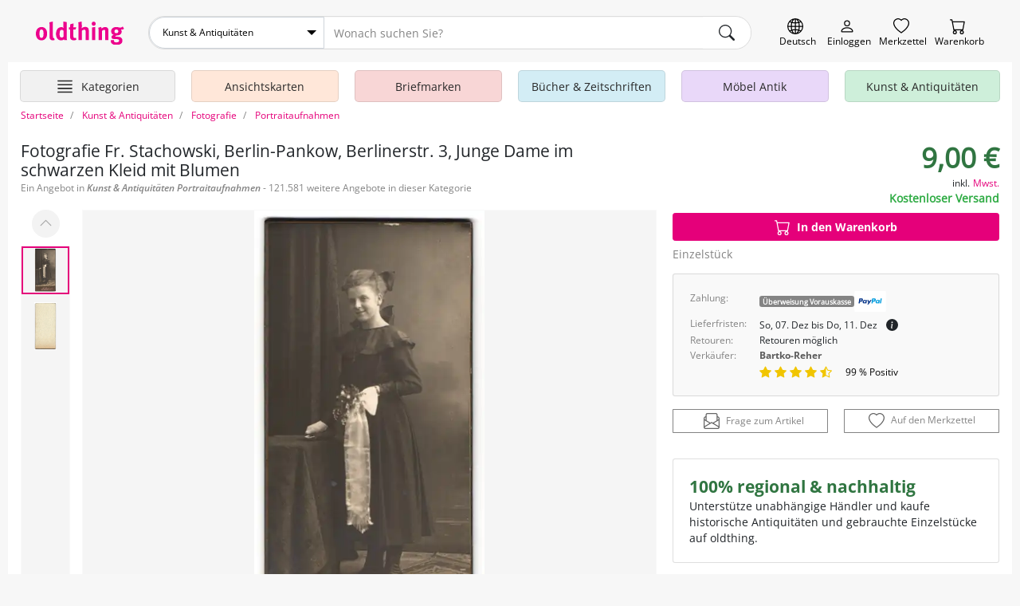

--- FILE ---
content_type: text/html; charset=UTF-8
request_url: https://oldthing.de/Fotografie-Fr-Stachowski-Berlin-Pankow-Berlinerstr-3-Junge-Dame-im-schwarzen-Kleid-mit-Blumen-0048731495
body_size: 22436
content:
<!DOCTYPE html>
<html lang="de">

<head>
    <title>Fotografie Fr. Stachowski, Berlin..  |  Fotografie günstig</title>
    <meta charset="utf-8">
            <meta name="description" content="Fotografie Fr. Stachowski, Berlin Pankow, Berlinerstr. 3, Junge Dame im..  Jetzt bestellen ✓ Grosse Auswahl ✓ Käuferschutz ✓ Wir ♥ Kunst & Antiquitäten">
                <meta name="robots" content="index,follow">
        <meta name="viewport" content="width=device-width, initial-scale=1, shrink-to-fit=no, user-scalable=no">

    <meta name="og:image" content="https://img.oldthing.net/7580/48731495/0/n/Fotografie-Fr-Stachowski-Berlin-Pankow-Berlinerstr-3-Junge-Dame-im-schwarzen-Kleid-mit-Blumen.jpg?t=1761683014">
                                <meta name="thumbnail" content="https://img.oldthing.net/7580/48731495/0/n/Fotografie-Fr-Stachowski-Berlin-Pankow-Berlinerstr-3-Junge-Dame-im-schwarzen-Kleid-mit-Blumen.jpg?t=1761683014">
            

    
            <link rel="canonical" href="https://oldthing.de/Fotografie-Fr-Stachowski-Berlin-Pankow-Berlinerstr-3-Junge-Dame-im-schwarzen-Kleid-mit-Blumen-0048731495">
    
    
    <link rel="preconnect" href="https://img.oldthing.net">


    
    <link href="/assets/css/main.min.css?v=3.8.4" rel="stylesheet" type="text/css">


                        <link href="/assets/css/swiper.min.css?v=3.8.4" rel="stylesheet" type="text/css">
                                <link href="/assets/css/product-detail.min.css?v=3.8.4" rel="stylesheet" type="text/css">
            



<script defer src="/assets/js/sweetalert.js"></script>
<script defer src="/assets/js/nouislider.js"></script>
<script defer src="/assets/js/ripple.js"></script>
<script defer src="/assets/js/alpine.js"></script>
<script defer src="/assets/js/popper.js"></script>
<script defer src="/assets/js/tippy.js"></script>


            <script defer src="/assets/js/swiper.js?v=3.8.4"></script>
            <script defer src="/assets/js/fancybox.js?v=3.8.4"></script>
            <script defer src="/assets/js/product.min.js?v=3.8.4"></script>
    

    <script defer src="/assets/js/main.min.js?v=3.8.4"></script>



<script>
    function loadCss(href) {
        var link = document.createElement("link");
        link.rel = "stylesheet";
        link.href = href;
        document.head.appendChild(link);
    }

    document.addEventListener("DOMContentLoaded", function() {
                    loadCss("/assets/css/sweetalert.min.css?v=3.8.4");
            loadCss("/assets/css/non-critical.min.css?v=3.8.4");
                                                loadCss("/assets/css/fancybox.min.css?v=3.8.4");
                                        });
</script>




<noscript>
    <link href="/assets/css/sweetalert.min.css?v=3.8.4" rel="stylesheet" type="text/css">
    <link rel="stylesheet" href="/assets/css/non-critical.min.css?v=3.8.4">
                        <link href="/assets/css/fancybox.min.css?v=3.8.4" rel="stylesheet" type="text/css">
            </noscript>

    

    <script>
        window.dataLayer = window.dataLayer || [];
                                window.dataLayer.push({'page_type' : 'product-detail'});
                        </script>

    <!-- Google Tag Manager -->
    <script>
        (function(w, d, s, l, i) {
            w[l] = w[l] || [];
            w[l].push({
                'gtm.start': new Date().getTime(),
                event: 'gtm.js'
            });
            var f = d.getElementsByTagName(s)[0],
                j = d.createElement(s),
                dl = l != 'dataLayer' ? '&l=' + l : '';
            j.async = true;
            j.src =
                'https://www.googletagmanager.com/gtm.js?id=' + i + dl;
            f.parentNode.insertBefore(j, f);
        })(window, document, 'script', 'dataLayer', 'GTM-PJJQZ6M');
    </script>
    <!-- End Google Tag Manager -->

    <script defer data-domain="oldthing.de" src="https://analytics.oldthing.de/js/script.js"></script>

    
    


    
    
    
    <link rel="alternate" hreflang="de-DE" href="https://oldthing.de/Fotografie-Fr-Stachowski-Berlin-Pankow-Berlinerstr-3-Junge-Dame-im-schwarzen-Kleid-mit-Blumen-0048731495">
<link rel="alternate" hreflang="de-AT" href="https://oldthing.at/Fotografie-Fr-Stachowski-Berlin-Pankow-Berlinerstr-3-Junge-Dame-im-schwarzen-Kleid-mit-Blumen-0048731495">
<link rel="alternate" hreflang="de-CH" href="https://oldthing.ch/de/Fotografie-Fr-Stachowski-Berlin-Pankow-Berlinerstr-3-Junge-Dame-im-schwarzen-Kleid-mit-Blumen-0048731495">



    <script type="application/ld+json">
    {
    "@context": "https://schema.org/",
    "@type": "WebSite",
    "name": "oldthing",
    "url": "https://oldthing.de/",
    "potentialAction": {
        "@type": "SearchAction",
        "target": "https://oldthing.de/marktplatz/?sw={search_term_string}",
        "query-input": "required name=search_term_string"
        }
    }
</script>

<script type="application/ld+json">
    {
    "@context": "https://schema.org",
    "@type": "Organization",
    "name": "oldthing",
    "url": "https://oldthing.de/",
    "logo": "https://oldthing.de/images/oldthing_logo.svg",
    "contactPoint": {
        "@type": "ContactPoint",
        "telephone": "(+49) 030 - 5015 4890",
        "contactType": "customer service",
        "areaServed": ["DE","CH","AT","FR"],
        "availableLanguage": "German"
        }
    }
</script>

    
    <meta name="google-site-verification" content="nWqTH3cElAQ0ECwLwVEZcYdtSdo9ZxX0DtqVVpcKnEA">


    <link rel="apple-touch-icon" sizes="180x180" href="/apple-touch-icon.png">
    <link rel="icon" type="image/png" sizes="32x32" href="/favicon-32x32.png">
    <link rel="icon" type="image/png" sizes="16x16" href="/favicon-16x16.png">
    <link rel="manifest" href="/site.webmanifest">
    <link rel="mask-icon" href="/safari-pinned-tab.svg" color="#5bbad5">
    <meta name="msapplication-TileColor" content="#e73368">
    <meta name="theme-color" content="#ffffff">


    <link rel="sitemap" type="application/xml" title="Sitemap" href="/sitemaps/index_DE.xml">


    <style>
        @font-face {
            font-family: "OpenSansRegular";
            src: url(/assets/fonts/OpenSans/OpenSans-Regular.woff2) format("woff2");
            font-display: swap;
            font-style: normal;
        }

        @font-face {
            font-family: "OpenSansSemiBold";
            src: url(/assets/fonts/OpenSans/OpenSans-SemiBold.woff2) format("woff2");
            font-display: swap;
            font-style: normal;
        }

        @font-face {
            font-family: "OpenSansSemiBoldItalic";
            src: url(/assets/fonts/OpenSans/OpenSans-SemiBoldItalic.woff2) format("woff2");
            font-display: swap;
            font-style: normal;
        }

        @font-face {
            font-family: "OpenSansBold";
            src: url(/assets/fonts/OpenSans/OpenSans-Bold.woff2) format("woff2");
            font-display: swap;
            font-style: normal;
        }

        @font-face {
            font-family: "OpenSansLight";
            src: url(/assets/fonts/OpenSans/OpenSans-Light.woff2) format("woff2");
            font-display: swap;
            font-style: normal;
        }
    </style>


</head>


<body class="">
    

    
    <header class="container-fluid page-max-width">

    <div id="header-row1" class="d-flex">
        <div class="inner">
            
            <a href="https://oldthing.de" id="logo" title="oldthing Startseite">
                <img class="img-fluid"  src="/assets/images/oldthing_logo.svg" alt="oldthing" width="113" height="29">            </a>
            <div id="main-search-form-container">
                <form class="main-search-form" method="GET" action="/marktplatz/suche">
    <div class="main-search-searchbar">

                    <div class="ot-custom-select">
    <select name="ka">
    <option value="0">Alle Kategorien</option>
            <option 
            value="Ansichtskarten" 
                        >
            Ansichtskarten
        </option>
            <option 
            value="Briefmarken" 
                        >
            Briefmarken
        </option>
            <option 
            value="Buecher-und-Zeitschriften" 
                        >
            Bücher &amp; Zeitschriften
        </option>
            <option 
            value="DESIGN-und-Vintage-Moebel" 
                        >
            DESIGN &amp; Vintage Möbel
        </option>
            <option 
            value="Haus-und-Garten" 
                        >
            Haus &amp; Garten
        </option>
            <option 
            value="Kleidung" 
                        >
            Kleidung
        </option>
            <option 
            value="Kunst-und-Antiquitaeten" 
                            selected
                        >
            Kunst &amp; Antiquitäten
        </option>
            <option 
            value="Moebel-Antik" 
                        >
            Möbel Antik
        </option>
            <option 
            value="Musik-und-Instrumente" 
                        >
            Musik &amp; Instrumente
        </option>
            <option 
            value="Oldtimer-und-KFZ-Teile" 
                        >
            Oldtimer &amp; KFZ Teile
        </option>
            <option 
            value="Sammeln-und-Seltenes" 
                        >
            Sammeln &amp; Seltenes
        </option>
            <option 
            value="Spiel-Freizeit-und-Beauty" 
                        >
            Spiel, Freizeit &amp; Beauty
        </option>
            <option 
            value="Technik-Computer-und-Film" 
                        >
            Technik, Computer &amp; Film
        </option>
            <option 
            value="Uhren-und-Schmuck" 
                        >
            Uhren &amp; Schmuck
        </option>
    </select>
</div>        
        <input name="sw" type="text" class="form-control" placeholder="Wonach suchen Sie?" >
        
        
        <input type="text" name="swDetails" class="d-none" autocomplete="off">
        
        <input type="hidden" name="category" value="813" class="hidden" autocomplete="off">

        <div class="btn search-clear">
            <span class="icon icon-comp-x">
    <svg xmlns="http://www.w3.org/2000/svg" width="16" height="16" fill="currentColor" class="bi bi-x-lg" viewBox="0 0 16 16">
        <path d="M2.146 2.854a.5.5 0 1 1 .708-.708L8 7.293l5.146-5.147a.5.5 0 0 1 .708.708L8.707 8l5.147 5.146a.5.5 0 0 1-.708.708L8 8.707l-5.146 5.147a.5.5 0 0 1-.708-.708L7.293 8 2.146 2.854Z" />
    </svg>
</span>
        </div>
            
        <button type="submit" class="btn" aria-label="main.Suchen">
            <span class="icon icon-comp-search">
    <svg xmlns="http://www.w3.org/2000/svg" width="16" height="16" fill="currentColor" class="bi bi-search" viewBox="0 0 16 16">
        <path d="M11.742 10.344a6.5 6.5 0 1 0-1.397 1.398h-.001c.03.04.062.078.098.115l3.85 3.85a1 1 0 0 0 1.415-1.414l-3.85-3.85a1.007 1.007 0 0 0-.115-.1zM12 6.5a5.5 5.5 0 1 1-11 0 5.5 5.5 0 0 1 11 0z" />
    </svg>
</span>
        </button>
    </div>
            <div class="main-search-options">
                    </div>
    </form>
            </div>

            <div class="header-icon-container">
                <div class="header-iconlink header-iconlink--lang">
                    <button class="js-show-lang-switcher" aria-label="Sprache wechseln">
                        <span class="icon icon-comp-globe">

  </span>
                        <span class="header-iconlink__label">Deutsch</span>
                    </button>
                </div>
                <div class="d-lg-none header-iconlink header-iconlink--search" >
                    <button class="js-btn-toggle-search-form" aria-label="Artikel finden">
                        <span class="icon icon-comp-search">
    <svg xmlns="http://www.w3.org/2000/svg" width="16" height="16" fill="currentColor" class="bi bi-search" viewBox="0 0 16 16">
        <path d="M11.742 10.344a6.5 6.5 0 1 0-1.397 1.398h-.001c.03.04.062.078.098.115l3.85 3.85a1 1 0 0 0 1.415-1.414l-3.85-3.85a1.007 1.007 0 0 0-.115-.1zM12 6.5a5.5 5.5 0 1 1-11 0 5.5 5.5 0 0 1 11 0z" />
    </svg>
</span>
                        <span class="header-iconlink__label">Suche</span>
                    </button>
                </div>
                <div class="header-iconlink header-iconlink--myoldthing">
                                            <a href="/mitglied/login" aria-label="Myoldthing">
                            <span class="icon icon-comp-user">

</span>
                            <span class="header-iconlink__label">Einloggen</span>
                        </a>
                                    </div>
                <div class="header-wishlist header-iconlink">
    <a rel="nofollow" class="wishlist-link position-relative" href="/merkzettel" aria-label="Merkzettel">

        <span class="icon icon-comp-heart">

</span>

                <div style="display:none;" id="wishlist-count" class="item-count">
            <span>0</span>
        </div>
        

        <span class="header-iconlink__label">Merkzettel</span>
    </a>
</div>


<div class="header-cart header-iconlink">
    <a rel="nofollow" class="position-relative" href="/bestellung/warenkorb" aria-label="Warenkorb">

        <span class="icon icon-comp-cart">

</span>

                <div style="display:none;" id="cart-count" class="item-count">
            <span>0</span>
        </div>
        
        <span class="header-iconlink__label">Warenkorb</span>
    </a>
</div>
            </div>
        </div>
    </div>
                        <div class="container-wrapper" id="header-row2">
    <nav class="header-container">
        <ul class="main-nav">

            <li class="main-nav__element main-nav__element-all  header-iconlink js-hover-subcats">
                <a href="/marktplatz/" class="btn btn-hamburger js-toggle-cat-overview" aria-label="Hauptkategorien anzeigen">
                    <span class="icon icon-comp-hamburger">
  <svg xmlns="http://www.w3.org/2000/svg" width="16" height="16" fill="currentColor" class="bi bi-justify" viewBox="0 0 16 16">
    <path fill-rule="evenodd" d="M2 12.5a.5.5 0 0 1 .5-.5h11a.5.5 0 0 1 0 1h-11a.5.5 0 0 1-.5-.5zm0-3a.5.5 0 0 1 .5-.5h11a.5.5 0 0 1 0 1h-11a.5.5 0 0 1-.5-.5zm0-3a.5.5 0 0 1 .5-.5h11a.5.5 0 0 1 0 1h-11a.5.5 0 0 1-.5-.5zm0-3a.5.5 0 0 1 .5-.5h11a.5.5 0 0 1 0 1h-11a.5.5 0 0 1-.5-.5z"/>
  </svg>
</span>                    <span class="header-iconlink__label">Kategorien</span>
                </a>
                <div class="subnav level-1">
                    <ul>
                                                                                <li class="subnav__element ">
                                <a class="js-toggle-subcats js-no-link js-hover-subcats-level-2" href="/Ansichtskarten" data-id="759" aria-label="Ansichtskarten">
                                    Ansichtskarten
                                </a>
                                

                                
                                                                



                            </li>
                                                                                <li class="subnav__element ">
                                <a class="js-toggle-subcats js-no-link js-hover-subcats-level-2" href="/Briefmarken" data-id="758" aria-label="Briefmarken">
                                    Briefmarken
                                </a>
                                

                                
                                                                



                            </li>
                                                                                <li class="subnav__element ">
                                <a class="js-toggle-subcats js-no-link js-hover-subcats-level-2" href="/Buecher-und-Zeitschriften" data-id="292" aria-label="Bücher &amp; Zeitschriften">
                                    Bücher &amp; Zeitschriften
                                </a>
                                

                                
                                                                



                            </li>
                                                                                <li class="subnav__element ">
                                <a class="js-toggle-subcats js-no-link js-hover-subcats-level-2" href="/DESIGN-und-Vintage-Moebel" data-id="2500" aria-label="DESIGN &amp; Vintage Möbel">
                                    DESIGN &amp; Vintage Möbel
                                </a>
                                

                                
                                                                



                            </li>
                                                                                <li class="subnav__element ">
                                <a class="js-toggle-subcats js-no-link js-hover-subcats-level-2" href="/Haus-und-Garten" data-id="369" aria-label="Haus &amp; Garten">
                                    Haus &amp; Garten
                                </a>
                                

                                
                                                                



                            </li>
                                                                                <li class="subnav__element ">
                                <a class="js-toggle-subcats js-no-link js-hover-subcats-level-2" href="/Kleidung" data-id="525" aria-label="Kleidung">
                                    Kleidung
                                </a>
                                

                                
                                                                



                            </li>
                                                                                <li class="subnav__element ">
                                <a class="js-toggle-subcats js-no-link js-hover-subcats-level-2" href="/Kunst-und-Antiquitaeten" data-id="753" aria-label="Kunst &amp; Antiquitäten">
                                    Kunst &amp; Antiquitäten
                                </a>
                                

                                
                                                                



                            </li>
                                                                                <li class="subnav__element ">
                                <a class="js-toggle-subcats js-no-link js-hover-subcats-level-2" href="/Moebel-Antik" data-id="1" aria-label="Möbel Antik">
                                    Möbel Antik
                                </a>
                                

                                
                                                                



                            </li>
                                                                                <li class="subnav__element ">
                                <a class="js-toggle-subcats js-no-link js-hover-subcats-level-2" href="/Musik-und-Instrumente" data-id="1092" aria-label="Musik &amp; Instrumente">
                                    Musik &amp; Instrumente
                                </a>
                                

                                
                                                                



                            </li>
                                                                                <li class="subnav__element ">
                                <a class="js-toggle-subcats js-no-link js-hover-subcats-level-2" href="/Oldtimer-und-KFZ-Teile" data-id="2867" aria-label="Oldtimer &amp; KFZ Teile">
                                    Oldtimer &amp; KFZ Teile
                                </a>
                                

                                
                                                                



                            </li>
                                                                                <li class="subnav__element ">
                                <a class="js-toggle-subcats js-no-link js-hover-subcats-level-2" href="/Sammeln-und-Seltenes" data-id="1174" aria-label="Sammeln &amp; Seltenes">
                                    Sammeln &amp; Seltenes
                                </a>
                                

                                
                                                                



                            </li>
                                                                                <li class="subnav__element ">
                                <a class="js-toggle-subcats js-no-link js-hover-subcats-level-2" href="/Spiel-Freizeit-und-Beauty" data-id="1459" aria-label="Spiel, Freizeit &amp; Beauty">
                                    Spiel, Freizeit &amp; Beauty
                                </a>
                                

                                
                                                                



                            </li>
                                                                                <li class="subnav__element ">
                                <a class="js-toggle-subcats js-no-link js-hover-subcats-level-2" href="/Technik-Computer-und-Film" data-id="1645" aria-label="Technik, Computer &amp; Film">
                                    Technik, Computer &amp; Film
                                </a>
                                

                                
                                                                



                            </li>
                                                                                <li class="subnav__element ">
                                <a class="js-toggle-subcats js-no-link js-hover-subcats-level-2" href="/Uhren-und-Schmuck" data-id="1806" aria-label="Uhren &amp; Schmuck">
                                    Uhren &amp; Schmuck
                                </a>
                                

                                
                                                                



                            </li>
                                            </ul>
                </div>
            </li>

                            <li class="main-nav__element d-none d-lg-block  js-hover-subcats ">

                    <a class="bg-color-honey" href="/Ansichtskarten">
                        <span class="main-nav__element-icon icon-nav-cat-cards"></span>
                        <span class="main-nav__element-title">Ansichtskarten</span>
                    </a>

                                    </li>
                            <li class="main-nav__element d-none d-lg-block  js-hover-subcats ">

                    <a class="bg-color-peach" href="/Briefmarken">
                        <span class="main-nav__element-icon icon-nav-cat-stamps"></span>
                        <span class="main-nav__element-title">Briefmarken</span>
                    </a>

                                    </li>
                            <li class="main-nav__element d-none d-lg-block  js-hover-subcats ">

                    <a class="bg-color-mildSky" href="/Buecher-und-Zeitschriften">
                        <span class="main-nav__element-icon icon-nav-cat-books"></span>
                        <span class="main-nav__element-title">Bücher &amp; Zeitschriften</span>
                    </a>

                                    </li>
                            <li class="main-nav__element d-none d-lg-block  js-hover-subcats ">

                    <a class="bg-color-blueberry" href="/Moebel-Antik">
                        <span class="main-nav__element-icon icon-nav-cat-furniture"></span>
                        <span class="main-nav__element-title">Möbel Antik</span>
                    </a>

                                    </li>
                            <li class="main-nav__element d-none d-lg-block  js-hover-subcats ">

                    <a class="bg-color-mint" href="/Kunst-und-Antiquitaeten">
                        <span class="main-nav__element-icon icon-nav-cat-art"></span>
                        <span class="main-nav__element-title">Kunst &amp; Antiquitäten</span>
                    </a>

                                    </li>
                    </ul>
    </nav>
</div>

</header>



    <div class="container-fluid page-max-width">
        <main class="px-lg-3 bg-white">
            <nav class="" aria-label="breadcrumb">
    <ol class="breadcrumb py-2" itemscope itemtype="http://schema.org/BreadcrumbList">
        <li class="breadcrumb-item d-none  d-lg-block " itemprop="itemListElement" itemscope itemtype="http://schema.org/ListItem">
                <a href="/" itemprop="item">
                    <span itemprop="name">Startseite</span>
                </a>
            <meta itemprop="position" content="1">
        </li>
                    <li class="breadcrumb-item" itemprop="itemListElement" itemscope itemtype="http://schema.org/ListItem">
                                    <a href="/Kunst-und-Antiquitaeten" itemprop="item">
                        <span itemprop="name">Kunst &amp; Antiquitäten</span>
                    </a>
                                <meta itemprop="position" content="0">
            </li>
                    <li class="breadcrumb-item" itemprop="itemListElement" itemscope itemtype="http://schema.org/ListItem">
                                    <a href="/Fotografie" itemprop="item">
                        <span itemprop="name">Fotografie</span>
                    </a>
                                <meta itemprop="position" content="1">
            </li>
                    <li class="breadcrumb-item active" itemprop="itemListElement" itemscope itemtype="http://schema.org/ListItem">
                                    <a href="/Fotografie/Portraitaufnahmen" itemprop="item">
                        <span itemprop="name">Portraitaufnahmen</span>
                    </a>
                                <meta itemprop="position" content="2">
            </li>
            </ol>
</nav>
                        <script type="application/ld+json">
{
    "@context": "https://schema.org/",
    "@type": "Product",
    "name": "Fotografie Fr. Stachowski, Berlin-Pankow, Berlinerstr. 3, Junge Dame im schwarzen Kleid mit Blumen",
    "image": [
        "https://img.oldthing.net/7580/48731495/0/n/Fotografie-Fr-Stachowski-Berlin-Pankow-Berlinerstr-3-Junge-Dame-im-schwarzen-Kleid-mit-Blumen.jpg?t=1761683014",
"https://img.oldthing.net/7580/48731495/1/n/Fotografie-Fr-Stachowski-Berlin-Pankow-Berlinerstr-3-Junge-Dame-im-schwarzen-Kleid-mit-Blumen.jpg?t=1761683014"
    ],
    "description": "&quot;guter Zustand \n Gr\u00f6\u00dfe ca. 6,5 x 13,5cm\n\n\nVersandkosten: Kostenloser Versand\n\nUPC\/SKU: 12952182&quot;",
    "sku": "48731495",
    "itemCondition": "https://schema.org/UsedCondition",
    "offers": {
                    "seller": {
                "@type": "Organization",
                "name": "Bartko-Reher"
            },
                "@type": "Offer",
        "url": "https://oldthing.de/Fotografie-Fr-Stachowski-Berlin-Pankow-Berlinerstr-3-Junge-Dame-im-schwarzen-Kleid-mit-Blumen-0048731495",
        "priceCurrency": "EUR",
        "price": "9",
        "priceValidUntil": "2026-03-06",
        "itemCondition": "https://schema.org/UsedCondition",
        
        "shippingDetails": [
                        {
                "@type": "OfferShippingDetails",
                "shippingDestination": {
                    "@type": "DefinedRegion",
                    "addressCountry": "DE"
                },
                "deliveryTime": {
                    "@type": "ShippingDeliveryTime",
                    "handlingTime": {
                        "@type": "QuantitativeValue",
                        "minValue": 1,
                        "maxValue": 5,
                        "unitCode": "DAY"
                    },
                                        "transitTime": {
                        "@type": "QuantitativeValue",
                        "minValue": 1,
                        "maxValue": 3,
                        "unitCode": "DAY"
                    }
                                    }
                                ,"shippingRate": {
                    "@type": "MonetaryAmount",
                    "value": "0",
                    "currency": "EUR"
                },
                "deliveryMethod": "http://schema.org/ParcelService"
                            }
                    ],
        
                                    "availability": "https://schema.org/InStock"
                        } 
        ,
        "aggregateRating": {
        "@type": "AggregateRating",
        "ratingValue": "4.9",
        "reviewCount": "100"
        }
                                                                                                                                                ,"hasMerchantReturnPolicy": {
            "@type": "MerchantReturnPolicy",
            "returnPolicyCategory": "https://schema.org/MerchantReturnFiniteReturnWindow",
            "returnFees": "https://schema.org/ReturnShippingFees",
            "returnMethod": "https://schema.org/ReturnByMail",
            "inStoreReturnsOffered": "false"
        }
    
}
</script>




<div class="single-product-grid mt-3">

    
    <div>
        <h1 class="h3 mb-0">
            <span>
                                    Fotografie Fr. Stachowski, Berlin-Pankow, Berlinerstr. 3, Junge Dame im schwarzen Kleid mit Blumen
                            </span>
        </h1>
                    <h2 class="text-muted mt-1 text-sm">Ein Angebot in <em>Kunst & Antiquitäten</em> <em>Portraitaufnahmen</em> - 121.581 weitere Angebote in dieser Kategorie</h2>
            </div>


    
    <div class="single-product-grid__block-slider">
        <div class="product-slider">
    <div class="product-slider-thumbs-container">
        <button class="swiper-button-prev btn btn-medium">
            <span class="icon icon-chevron-up">

</span>
        </button>

        <div class="swiper product-slider-v js-product-slider-v d-lg-block border-light  border">
            <!-- Additional required wrapper -->
            <div class="swiper-wrapper">
                <!-- Slides -->
                                                            <div class="swiper-slide">
                            
                            <picture>


            <source
                srcset="https://img.oldthing.net/7580/48731495/0/s/Fotografie-Fr-Stachowski-Berlin-Pankow-Berlinerstr-3-Junge-Dame-im-schwarzen-Kleid-mit-Blumen.webp?t=1761683014 500w,
                        https://img.oldthing.net/7580/48731495/0/p/Fotografie-Fr-Stachowski-Berlin-Pankow-Berlinerstr-3-Junge-Dame-im-schwarzen-Kleid-mit-Blumen.webp?t=1761683014 1000w, 
                        https://img.oldthing.net/7580/48731495/0/n/Fotografie-Fr-Stachowski-Berlin-Pankow-Berlinerstr-3-Junge-Dame-im-schwarzen-Kleid-mit-Blumen.webp?t=1761683014 1200w"
                type="image/webp" 
                sizes="(min-width: 1024px) 900px, calc(100vw - 30px)"
            >

            <source
                srcset="https://img.oldthing.net/7580/48731495/0/s/Fotografie-Fr-Stachowski-Berlin-Pankow-Berlinerstr-3-Junge-Dame-im-schwarzen-Kleid-mit-Blumen.jpg?t=1761683014 500w,
                        https://img.oldthing.net/7580/48731495/0/p/Fotografie-Fr-Stachowski-Berlin-Pankow-Berlinerstr-3-Junge-Dame-im-schwarzen-Kleid-mit-Blumen.jpg?t=1761683014 1000w, 
                        https://img.oldthing.net/7580/48731495/0/n/Fotografie-Fr-Stachowski-Berlin-Pankow-Berlinerstr-3-Junge-Dame-im-schwarzen-Kleid-mit-Blumen.jpg?t=1761683014 1200w"
                type="image/jpg" 
                sizes="(min-width: 1024px) 900px, calc(100vw - 30px)"
            >

            <img loading="lazy" 
                class="img-fluid" 
                src="https://img.oldthing.net/7580/48731495/0/s/Fotografie-Fr-Stachowski-Berlin-Pankow-Berlinerstr-3-Junge-Dame-im-schwarzen-Kleid-mit-Blumen.webp?t=1761683014" 
                srcset="https://img.oldthing.net/7580/48731495/0/s/Fotografie-Fr-Stachowski-Berlin-Pankow-Berlinerstr-3-Junge-Dame-im-schwarzen-Kleid-mit-Blumen.webp?t=1761683014 500w, 
                        https://img.oldthing.net/7580/48731495/0/p/Fotografie-Fr-Stachowski-Berlin-Pankow-Berlinerstr-3-Junge-Dame-im-schwarzen-Kleid-mit-Blumen.webp?t=1761683014 1000w, 
                        https://img.oldthing.net/7580/48731495/0/n/Fotografie-Fr-Stachowski-Berlin-Pankow-Berlinerstr-3-Junge-Dame-im-schwarzen-Kleid-mit-Blumen.webp?t=1761683014 1200w"
                sizes="(min-width: 1024px) 900px, calc(100vw - 30px)" 
                alt="Fotografie Fr. Stachowski, Berlin-Pankow, Berlinerstr. 3, Junge Dame im schwarzen Kleid mit Blumen"
            >


    </picture>
                        </div>
                                            <div class="swiper-slide">
                            
                            <picture>


            <source
                srcset="https://img.oldthing.net/7580/48731495/1/s/Fotografie-Fr-Stachowski-Berlin-Pankow-Berlinerstr-3-Junge-Dame-im-schwarzen-Kleid-mit-Blumen.webp?t=1761683014 500w,
                        https://img.oldthing.net/7580/48731495/1/p/Fotografie-Fr-Stachowski-Berlin-Pankow-Berlinerstr-3-Junge-Dame-im-schwarzen-Kleid-mit-Blumen.webp?t=1761683014 1000w, 
                        https://img.oldthing.net/7580/48731495/1/n/Fotografie-Fr-Stachowski-Berlin-Pankow-Berlinerstr-3-Junge-Dame-im-schwarzen-Kleid-mit-Blumen.webp?t=1761683014 1200w"
                type="image/webp" 
                sizes="(min-width: 1024px) 900px, calc(100vw - 30px)"
            >

            <source
                srcset="https://img.oldthing.net/7580/48731495/1/s/Fotografie-Fr-Stachowski-Berlin-Pankow-Berlinerstr-3-Junge-Dame-im-schwarzen-Kleid-mit-Blumen.jpg?t=1761683014 500w,
                        https://img.oldthing.net/7580/48731495/1/p/Fotografie-Fr-Stachowski-Berlin-Pankow-Berlinerstr-3-Junge-Dame-im-schwarzen-Kleid-mit-Blumen.jpg?t=1761683014 1000w, 
                        https://img.oldthing.net/7580/48731495/1/n/Fotografie-Fr-Stachowski-Berlin-Pankow-Berlinerstr-3-Junge-Dame-im-schwarzen-Kleid-mit-Blumen.jpg?t=1761683014 1200w"
                type="image/jpg" 
                sizes="(min-width: 1024px) 900px, calc(100vw - 30px)"
            >

            <img loading="lazy" 
                class="img-fluid" 
                src="https://img.oldthing.net/7580/48731495/1/s/Fotografie-Fr-Stachowski-Berlin-Pankow-Berlinerstr-3-Junge-Dame-im-schwarzen-Kleid-mit-Blumen.webp?t=1761683014" 
                srcset="https://img.oldthing.net/7580/48731495/1/s/Fotografie-Fr-Stachowski-Berlin-Pankow-Berlinerstr-3-Junge-Dame-im-schwarzen-Kleid-mit-Blumen.webp?t=1761683014 500w, 
                        https://img.oldthing.net/7580/48731495/1/p/Fotografie-Fr-Stachowski-Berlin-Pankow-Berlinerstr-3-Junge-Dame-im-schwarzen-Kleid-mit-Blumen.webp?t=1761683014 1000w, 
                        https://img.oldthing.net/7580/48731495/1/n/Fotografie-Fr-Stachowski-Berlin-Pankow-Berlinerstr-3-Junge-Dame-im-schwarzen-Kleid-mit-Blumen.webp?t=1761683014 1200w"
                sizes="(min-width: 1024px) 900px, calc(100vw - 30px)" 
                alt="Fotografie Fr. Stachowski, Berlin-Pankow, Berlinerstr. 3, Junge Dame im schwarzen Kleid mit Blumen"
            >


    </picture>
                        </div>
                                                </div>

        </div>

        <button class="swiper-button-next btn btn-medium">
            <span class="icon icon-comp-chevron-down">
    <svg xmlns="http://www.w3.org/2000/svg" width="16" height="16" fill="currentColor" class="bi bi-chevron-down" viewBox="0 0 16 16">
        <path fill-rule="evenodd" d="M1.646 4.646a.5.5 0 0 1 .708 0L8 10.293l5.646-5.647a.5.5 0 0 1 .708.708l-6 6a.5.5 0 0 1-.708 0l-6-6a.5.5 0 0 1 0-.708z" />
    </svg>
</span>
        </button>
    </div>

    <div class="swiper product-slider-h js-product-slider-h js-lightbox border-light swiper-horizontal border">
        
                <!-- Additional required wrapper -->
        <div class="swiper-wrapper">
            <!-- Slides -->
                                                <div class="swiper-slide">
                        <a data-fancybox="gallery" href="https://img.oldthing.net/7580/48731495/0/n/Fotografie-Fr-Stachowski-Berlin-Pankow-Berlinerstr-3-Junge-Dame-im-schwarzen-Kleid-mit-Blumen.webp?t=1761683014" data-href-jpg="https://img.oldthing.net/7580/48731495/0/n/Fotografie-Fr-Stachowski-Berlin-Pankow-Berlinerstr-3-Junge-Dame-im-schwarzen-Kleid-mit-Blumen.jpg?t=1761683014">
                            <picture>


            <source
                srcset="https://img.oldthing.net/7580/48731495/0/s/Fotografie-Fr-Stachowski-Berlin-Pankow-Berlinerstr-3-Junge-Dame-im-schwarzen-Kleid-mit-Blumen.webp?t=1761683014 500w,
                        https://img.oldthing.net/7580/48731495/0/p/Fotografie-Fr-Stachowski-Berlin-Pankow-Berlinerstr-3-Junge-Dame-im-schwarzen-Kleid-mit-Blumen.webp?t=1761683014 1000w, 
                        https://img.oldthing.net/7580/48731495/0/n/Fotografie-Fr-Stachowski-Berlin-Pankow-Berlinerstr-3-Junge-Dame-im-schwarzen-Kleid-mit-Blumen.webp?t=1761683014 1200w"
                type="image/webp" 
                sizes="(min-width: 1024px) 900px, calc(100vw - 30px)"
            >

            <source
                srcset="https://img.oldthing.net/7580/48731495/0/s/Fotografie-Fr-Stachowski-Berlin-Pankow-Berlinerstr-3-Junge-Dame-im-schwarzen-Kleid-mit-Blumen.jpg?t=1761683014 500w,
                        https://img.oldthing.net/7580/48731495/0/p/Fotografie-Fr-Stachowski-Berlin-Pankow-Berlinerstr-3-Junge-Dame-im-schwarzen-Kleid-mit-Blumen.jpg?t=1761683014 1000w, 
                        https://img.oldthing.net/7580/48731495/0/n/Fotografie-Fr-Stachowski-Berlin-Pankow-Berlinerstr-3-Junge-Dame-im-schwarzen-Kleid-mit-Blumen.jpg?t=1761683014 1200w"
                type="image/jpg" 
                sizes="(min-width: 1024px) 900px, calc(100vw - 30px)"
            >

            <img  
                class="img-fluid" 
                src="https://img.oldthing.net/7580/48731495/0/s/Fotografie-Fr-Stachowski-Berlin-Pankow-Berlinerstr-3-Junge-Dame-im-schwarzen-Kleid-mit-Blumen.webp?t=1761683014" 
                srcset="https://img.oldthing.net/7580/48731495/0/s/Fotografie-Fr-Stachowski-Berlin-Pankow-Berlinerstr-3-Junge-Dame-im-schwarzen-Kleid-mit-Blumen.webp?t=1761683014 500w, 
                        https://img.oldthing.net/7580/48731495/0/p/Fotografie-Fr-Stachowski-Berlin-Pankow-Berlinerstr-3-Junge-Dame-im-schwarzen-Kleid-mit-Blumen.webp?t=1761683014 1000w, 
                        https://img.oldthing.net/7580/48731495/0/n/Fotografie-Fr-Stachowski-Berlin-Pankow-Berlinerstr-3-Junge-Dame-im-schwarzen-Kleid-mit-Blumen.webp?t=1761683014 1200w"
                sizes="(min-width: 1024px) 900px, calc(100vw - 30px)" 
                alt="Fotografie Fr. Stachowski, Berlin-Pankow, Berlinerstr. 3, Junge Dame im schwarzen Kleid mit Blumen"
            >


    </picture>
                        </a>
                    </div>
                                    <div class="swiper-slide">
                        <a data-fancybox="gallery" href="https://img.oldthing.net/7580/48731495/1/n/Fotografie-Fr-Stachowski-Berlin-Pankow-Berlinerstr-3-Junge-Dame-im-schwarzen-Kleid-mit-Blumen.webp?t=1761683014" data-href-jpg="https://img.oldthing.net/7580/48731495/1/n/Fotografie-Fr-Stachowski-Berlin-Pankow-Berlinerstr-3-Junge-Dame-im-schwarzen-Kleid-mit-Blumen.jpg?t=1761683014">
                            <picture>


            <source
                srcset="https://img.oldthing.net/7580/48731495/1/s/Fotografie-Fr-Stachowski-Berlin-Pankow-Berlinerstr-3-Junge-Dame-im-schwarzen-Kleid-mit-Blumen.webp?t=1761683014 500w,
                        https://img.oldthing.net/7580/48731495/1/p/Fotografie-Fr-Stachowski-Berlin-Pankow-Berlinerstr-3-Junge-Dame-im-schwarzen-Kleid-mit-Blumen.webp?t=1761683014 1000w, 
                        https://img.oldthing.net/7580/48731495/1/n/Fotografie-Fr-Stachowski-Berlin-Pankow-Berlinerstr-3-Junge-Dame-im-schwarzen-Kleid-mit-Blumen.webp?t=1761683014 1200w"
                type="image/webp" 
                sizes="(min-width: 1024px) 900px, calc(100vw - 30px)"
            >

            <source
                srcset="https://img.oldthing.net/7580/48731495/1/s/Fotografie-Fr-Stachowski-Berlin-Pankow-Berlinerstr-3-Junge-Dame-im-schwarzen-Kleid-mit-Blumen.jpg?t=1761683014 500w,
                        https://img.oldthing.net/7580/48731495/1/p/Fotografie-Fr-Stachowski-Berlin-Pankow-Berlinerstr-3-Junge-Dame-im-schwarzen-Kleid-mit-Blumen.jpg?t=1761683014 1000w, 
                        https://img.oldthing.net/7580/48731495/1/n/Fotografie-Fr-Stachowski-Berlin-Pankow-Berlinerstr-3-Junge-Dame-im-schwarzen-Kleid-mit-Blumen.jpg?t=1761683014 1200w"
                type="image/jpg" 
                sizes="(min-width: 1024px) 900px, calc(100vw - 30px)"
            >

            <img loading="lazy" 
                class="img-fluid" 
                src="https://img.oldthing.net/7580/48731495/1/s/Fotografie-Fr-Stachowski-Berlin-Pankow-Berlinerstr-3-Junge-Dame-im-schwarzen-Kleid-mit-Blumen.webp?t=1761683014" 
                srcset="https://img.oldthing.net/7580/48731495/1/s/Fotografie-Fr-Stachowski-Berlin-Pankow-Berlinerstr-3-Junge-Dame-im-schwarzen-Kleid-mit-Blumen.webp?t=1761683014 500w, 
                        https://img.oldthing.net/7580/48731495/1/p/Fotografie-Fr-Stachowski-Berlin-Pankow-Berlinerstr-3-Junge-Dame-im-schwarzen-Kleid-mit-Blumen.webp?t=1761683014 1000w, 
                        https://img.oldthing.net/7580/48731495/1/n/Fotografie-Fr-Stachowski-Berlin-Pankow-Berlinerstr-3-Junge-Dame-im-schwarzen-Kleid-mit-Blumen.webp?t=1761683014 1200w"
                sizes="(min-width: 1024px) 900px, calc(100vw - 30px)" 
                alt="Fotografie Fr. Stachowski, Berlin-Pankow, Berlinerstr. 3, Junge Dame im schwarzen Kleid mit Blumen"
            >


    </picture>
                        </a>
                    </div>
                                    </div>

    </div>
</div>
                    <div class="d-flex align-items-center justify-content-lg-center px-lg-3 mt-4">
                                    <div class="d-flex align-items-center mr-3 text-sm">
                        <span class="icon icon-comp-eye icon-sm mr-2">
    <svg xmlns="http://www.w3.org/2000/svg" width="16" height="16" fill="currentColor" class="bi bi-eye"
        viewBox="0 0 16 16">
        <path
            d="M16 8s-3-5.5-8-5.5S0 8 0 8s3 5.5 8 5.5S16 8 16 8zM1.173 8a13.133 13.133 0 0 1 1.66-2.043C4.12 4.668 5.88 3.5 8 3.5c2.12 0 3.879 1.168 5.168 2.457A13.133 13.133 0 0 1 14.828 8c-.058.087-.122.183-.195.288-.335.48-.83 1.12-1.465 1.755C11.879 11.332 10.119 12.5 8 12.5c-2.12 0-3.879-1.168-5.168-2.457A13.134 13.134 0 0 1 1.172 8z" />
        <path d="M8 5.5a2.5 2.5 0 1 0 0 5 2.5 2.5 0 0 0 0-5zM4.5 8a3.5 3.5 0 1 1 7 0 3.5 3.5 0 0 1-7 0z" />
    </svg>
</span>
                        Seitenaufrufe: 13
                    </div>
                                            </div>
        
        
                    <div class="d-flex flex-column align-items-start align-items-lg-center mt-1">
                            </div>
            </div>



    
    <aside class="single-product-grid__block-sidebar">
        <div class="sticky-top single-product-grid__block-sidebar__sticky-container d-flex flex-column">

            
            <div class="sidbar-container">

                <div class="price-box__price text-right">
                    
                    <h3 class="font-weight-bold text-dark-green product-price">
            <span class="product-price__price">9,00 €</span>
    </h3>                    
                    <div>
                                                    <span class="text-sm">inkl.</span>
                            <button data-url="/api/ajaxgettax/48731495" class="js-modal-ajax btn btn-link p-0 text-sm">
                                Mwst.
                            </button>
                            <br>

                            
                                                            <button data-url="/api/ajaxgetshippingForm/48731495" class="js-modal-ajax btn btn-link font-weight-bold p-0 text-sm">
                                    <div class="d-flex align-items-center w-100 text-lg-left text-success text-right text-base">
                                        <span>Kostenloser Versand</span>
                                    </div>
                                </button>
                                                                        </div>
                </div>


                
                                    <div class="btn-cart-container price-box__button mb-2 mt-2">
                        <div class="row w-100" style="flex-grow: 1;">
                                                        <div class="col-7" style="flex-grow: 1; max-width: 100%;">
                                <a href="/Fotografie-Fr-Stachowski-Berlin-Pankow-Berlinerstr-3-Junge-Dame-im-schwarzen-Kleid-mit-Blumen-0048731495?wk=48731495&amp;inout=in&amp;code=51e962f048" data-product-id="48731495" data-href-in="/Fotografie-Fr-Stachowski-Berlin-Pankow-Berlinerstr-3-Junge-Dame-im-schwarzen-Kleid-mit-Blumen-0048731495?wk=48731495&amp;inout=in&amp;code=51e962f048" data-href-out="/Fotografie-Fr-Stachowski-Berlin-Pankow-Berlinerstr-3-Junge-Dame-im-schwarzen-Kleid-mit-Blumen-0048731495?wk=48731495&amp;inout=out&amp;code=51e962f048" rel="nofollow" id="btn-cart-48731495" class="btn btn-primary text-white flex-grow-1 d-flex justify-content-center btn-cart js-btn-toggle-cart"
    >
    <span class="out">
        <span class="icon icon-comp-cart-check">

</span>
        <b class="ml-2">Aus dem Warenkorb</b>
    </span>
    <span class="in">
        <span class="icon icon-comp-cart">

</span>
        <b class="ml-2">In den Warenkorb</b>
    </span>
    <span class="loading">
        <span class="loader"></span>    </span>
</a>


<script>
    // create object with add and remove function for every article id
    window['btn-cart-data-48731495'] = {
        currency: "EUR",
        value: 9,
        items: [{
            item_id: "48731495",
            item_name: "Fotografie Fr. Stachowski, Berlin-Pankow, Berlinerstr. 3, Junge Dame im schwarzen Kleid mit Blumen",
            item_category: "753",
            item_category2: "799",
            item_category3: "813",
            item_brand: 7580,
            price: 9,
            quantity: 1
        }]
    }
</script>
                            </div>
                        </div>
                    </div>

                    <div class="price-box__status mb-3 mt-2">
                        <h2 class="text-muted text-base">
                                                            Einzelstück
                                                    </h2>
                    </div>
                                


                
                            </div>


            <div class="card ot-card  bg-light mb-2">

    

    <div class="card-body">
        <table class="responsive-table hide-header text-sm">
                    <tbody>
                        
                        <tr>
                            <td class="d-none d-md-table-cell text-muted">Zahlung:</td>
                            <td class="d-block mt-lg-0 d-lg-table-cell mt-2">
                                <div >
    <div class="d-flex align-items-center flex-wrap gap-1" style="gap: 0.25rem; margin-bottom: 0.25rem;">
                                    <span class="badge badge-secondary !text-sm !text-black">Überweisung Vorauskasse</span>
                                                <span class="icon icon-paypal" style="width: 40px; height: 26.4px;">
    <svg width="120" height="80" viewBox="0 0 120 80" fill="none" xmlns="http://www.w3.org/2000/svg">
<rect width="120" height="80" rx="4" fill="white"/>
<path fill-rule="evenodd" clip-rule="evenodd" d="M76.2315 34.67C75.8559 37.1343 73.9727 37.1343 72.1505 37.1343H71.1141L71.8414 32.5332C71.8848 32.2553 72.1248 32.0508 72.4065 32.0508H72.8822C74.1224 32.0508 75.2934 32.0508 75.8975 32.7563C76.2589 33.1785 76.3679 33.8052 76.2315 34.67ZM75.4387 28.2401H68.5683C68.0979 28.2401 67.6984 28.5818 67.6249 29.0456L64.847 46.6499C64.7921 46.9969 65.0613 47.3112 65.4121 47.3112H68.9377C69.2663 47.3112 69.5462 47.0722 69.5976 46.7482L70.386 41.7567C70.4586 41.2929 70.859 40.9512 71.3285 40.9512H73.5023C78.0279 40.9512 80.6402 38.7631 81.3223 34.4248C81.6297 32.5288 81.3347 31.0382 80.4462 29.9945C79.4692 28.8474 77.7374 28.2401 75.4387 28.2401Z" fill="#009CDE"/>
<path fill-rule="evenodd" clip-rule="evenodd" d="M27.2281 34.67C26.8525 37.1343 24.9693 37.1343 23.1471 37.1343H22.1107L22.838 32.5332C22.8814 32.2553 23.1214 32.0508 23.4031 32.0508H23.8788C25.119 32.0508 26.29 32.0508 26.8941 32.7563C27.2556 33.1785 27.3645 33.8052 27.2281 34.67ZM26.4353 28.2401H19.5649C19.0945 28.2401 18.695 28.5818 18.6215 29.0456L15.8436 46.6499C15.7887 46.9969 16.0571 47.3112 16.4087 47.3112H19.6898C20.1593 47.3112 20.5588 46.9695 20.6323 46.5065L21.3826 41.7567C21.4552 41.2929 21.8556 40.9512 22.3251 40.9512H24.4989C29.0245 40.9512 31.6368 38.7631 32.3189 34.4248C32.6263 32.5288 32.3313 31.0382 31.4428 29.9945C30.4658 28.8474 28.734 28.2401 26.4353 28.2401Z" fill="#003087"/>
<path fill-rule="evenodd" clip-rule="evenodd" d="M42.3858 40.9899C42.0678 42.8683 40.5761 44.1296 38.6724 44.1296C37.7184 44.1296 36.954 43.8225 36.4632 43.2418C35.9769 42.6665 35.7935 41.8459 35.9477 40.9333C36.2435 39.0709 37.7601 37.7697 39.6344 37.7697C40.569 37.7697 41.3272 38.0795 41.8277 38.6655C42.3317 39.2559 42.5302 40.0809 42.3858 40.9899ZM46.9708 34.591H43.6808C43.3992 34.591 43.1591 34.7955 43.1148 35.0743L42.9704 35.9931L42.741 35.6603C42.0279 34.6273 40.4396 34.2812 38.854 34.2812C35.2195 34.2812 32.1147 37.0341 31.5106 40.8943C31.1961 42.8205 31.6426 44.6607 32.7357 45.9451C33.7393 47.1251 35.1717 47.6163 36.8787 47.6163C39.8089 47.6163 41.4335 45.7362 41.4335 45.7362L41.2865 46.6497C41.2316 46.9967 41.5 47.311 41.8525 47.311H44.8147C45.2851 47.311 45.6846 46.9702 45.7581 46.5063L47.5368 35.2523C47.5917 34.9053 47.3224 34.591 46.9708 34.591Z" fill="#003087"/>
<path fill-rule="evenodd" clip-rule="evenodd" d="M91.3887 40.9899C91.0707 42.8683 89.579 44.1296 87.6754 44.1296C86.7213 44.1296 85.9569 43.8225 85.4661 43.2418C84.9789 42.6665 84.7965 41.8459 84.9506 40.9333C85.2465 39.0709 86.763 37.7697 88.6374 37.7697C89.5719 37.7697 90.3302 38.0795 90.8306 38.6655C91.3347 39.2559 91.5331 40.0809 91.3887 40.9899ZM95.9737 34.591H92.6838C92.4021 34.591 92.162 34.7955 92.1177 35.0743L91.9734 35.9931L91.743 35.6603C91.0308 34.6273 89.4426 34.2812 87.857 34.2812C84.2225 34.2812 81.1177 37.0341 80.5135 40.8943C80.1991 42.8205 80.6455 44.6607 81.7386 45.9451C82.7423 47.1251 84.1746 47.6163 85.8816 47.6163C88.8119 47.6163 90.4365 45.7362 90.4365 45.7362L90.2894 46.6497C90.2345 46.9967 90.5029 47.311 90.8555 47.311H93.8176C94.288 47.311 94.6875 46.9702 94.761 46.5063L96.5397 35.2523C96.5947 34.9053 96.3254 34.591 95.9737 34.591Z" fill="#009CDE"/>
<path fill-rule="evenodd" clip-rule="evenodd" d="M64.4927 34.5911H61.186C60.8697 34.5911 60.5739 34.7478 60.3967 35.0098L55.8347 41.7229L53.9019 35.2718C53.7805 34.8682 53.4085 34.5911 52.9868 34.5911H49.7368C49.3444 34.5911 49.068 34.977 49.1947 35.3479L52.8354 46.0284L49.4108 50.857C49.1424 51.2359 49.4135 51.7599 49.8785 51.7599H53.1817C53.4944 51.7599 53.7876 51.6068 53.9665 51.3501L64.9631 35.4896C65.2262 35.1098 64.9551 34.5911 64.4927 34.5911Z" fill="#003087"/>
<path fill-rule="evenodd" clip-rule="evenodd" d="M99.8516 28.7239L97.0321 46.6504C96.9771 46.9973 97.2455 47.3116 97.5972 47.3116H100.434C100.903 47.3116 101.303 46.9699 101.376 46.5061L104.157 28.9018C104.212 28.5548 103.943 28.2406 103.591 28.2406H100.418C100.135 28.2406 99.895 28.445 99.8516 28.7239Z" fill="#009CDE"/>
</svg>
</span>
                        </div>
</div>
                            </td>
                        </tr>

                        
                                                                            <tr>
                                <td class="d-none d-md-table-cell text-muted">Lieferfristen:</td>
                                <td class="d-block mt-lg-0 d-lg-table-cell mt-2">
                                    <span class="" >So, 07. Dez bis Do, 11. Dez</span>
                                    <span class="icon icon-circle-fill icon-sm icon-baseline ml-2" data-tippy-content="Die angegebenen Lieferfristen beziehen sich auf die ungefähre Ankunft der Ware bei Sofortkauf mit Sofortzahlung, z.B. mit dem Zahlungsdienstleister PayPal. Die Ware wird dann spätestens am nächsten Werktag versendet. Bei Banküberweisung rechnen Sie bitte noch 2-3 Werktage hinzu. Bei späterer Überweisung verlängert sich die Lieferzeit entsprechend.">
    <svg xmlns="http://www.w3.org/2000/svg" width="16" height="16" fill="currentColor" class="bi bi-info-circle-fill" viewBox="0 0 16 16">
        <path
            d="M8 16A8 8 0 1 0 8 0a8 8 0 0 0 0 16m.93-9.412-1 4.705c-.07.34.029.533.304.533.194 0 .487-.07.686-.246l-.088.416c-.287.346-.92.598-1.465.598-.703 0-1.002-.422-.808-1.319l.738-3.468c.064-.293.006-.399-.287-.47l-.451-.081.082-.381 2.29-.287zM8 5.5a1 1 0 1 1 0-2 1 1 0 0 1 0 2" />
    </svg>
</span>
                                </td>
                            </tr>
                        
                        
                                                    <tr>
                                <td class="d-none d-md-table-cell text-muted">Retouren:</td>
                                <td class="d-block mt-lg-0 d-lg-table-cell mt-2">
                                    <span>
                                        Retouren möglich
                                    </span>
                                </td>
                            </tr>
                        
                        
                                                    <tr>
                                <td class="d-none d-md-table-cell text-muted">Verkäufer:</td>
                                <td class="d-block mt-lg-0 d-lg-table-cell mt-2">
                                    <a class="text-dark link-style-no-underline" href="#seller-info">
                                        <b class="nowrap mr-2">Bartko-Reher</b>
                                    </a>

                                    <div class="seller-rating-btn mt-1">
                                        
                                        <a href="#seller-info" class="d-flex justify-content-between w-100 link-style-none">
                                            <span class="d-flex align-items-center">
                    <span class="icon icon-star-fill mr-1 icon-sm text-warning">

</span>
                                <span class="icon icon-star-fill mr-1 icon-sm text-warning">

</span>
                                <span class="icon icon-star-fill mr-1 icon-sm text-warning">

</span>
                                <span class="icon icon-star-fill mr-1 icon-sm text-warning">

</span>
                    
                    <span class="icon icon-star-half mr-1 icon-sm text-warning">

</span>
                    
            </span>


                                            
                                            <div class="nowrap text-sm">
            99 % Positiv
        </div>
                                            </a>
                                    </div>
                                </td>
                            </tr>
                                            </tbody>
                </table>
    </div>
</div>

            
            <div class="row mt-2">
                <div class="col-6 mb-3">
                    <button class="btn btn-outline-secondary btn-block btn-sm js-btn-contact" data-product-id="48731495" aria-label="Frage zum Artikel">
                        <span class="icon icon-comp-envelope-paper">

</span>
 Frage zum Artikel
                    </button>
                </div>
                                    <div class="col-6 mb-3">
                        <button class="btn btn-wishlist js-btn-toggle-wishlist btn-block btn-outline-secondary btn-sm"
        data-product-id="48731495" data-href-in="/api/wishlist/add/48731495" data-href-out="/api/wishlist/del/48731495" rel="nofollow" aria-label="Auf den Merkzettel">
        <span class="out">
                            <span class="icon icon-comp-heart-fill text-danger">
    <svg xmlns="http://www.w3.org/2000/svg" width="16" height="16" fill="currentColor" class="bi bi-heart-fill" viewBox="0 0 16 16">
        <path fill-rule="evenodd" d="M8 1.314C12.438-3.248 23.534 4.735 8 15-7.534 4.736 3.562-3.248 8 1.314z" />
    </svg>
</span>
                                        <span class="txt d-none d-lg-block ml-2">Aus dem Merkzettel</span>
                    </span>
        <span class="in">
            <span class="icon icon-comp-heart">

</span>

                            <span class="txt d-none d-lg-block ml-2">Auf den Merkzettel</span>
                    </span>
        <span class="loading">
            <span class="loader"></span>        </span>
    </button>
                    </div>
                            </div>

            
            <div class="card sidbar-container my-3">
    <div class="card-body">
                    <div class="text-left" aria-hidden>
                <strong class="text-dark-green text-lg">100% regional &amp; nachhaltig</strong><br>Unterstütze unabhängige Händler und kaufe historische Antiquitäten und gebrauchte Einzelstücke auf oldthing.
            </div>
            </div>
</div>
        </div>
    </aside>


    
    <div class="single-product-grid__block-description">

        <ul class="nav nav-tabs mt-lg-5 mt-6" id="pills-tab" role="tablist">
            <li class="nav-item" role="presentation">
                <a class="nav-link active show" id="tab-1-tab" data-toggle="pill" href="#tab-1" role="tab" aria-controls="tab-1" aria-selected="false">Produktdetails</a>
            </li>
            <li class="nav-item" role="presentation">
                <a class="nav-link" id="tab-2-tab" data-toggle="pill" href="#tab-2" role="tab" aria-controls="tab-2" aria-selected="false">Versand</a>
            </li>
        </ul>

        <div class="tab-content mt-0" id="pills-tabContent">
            <div class="tab-pane fade active show" id="tab-1" role="tabpanel" aria-labelledby="tab-1-tab">
                <div class="card">
                    <div class="card-body">
                        <div class="row">
    <div class="col">
                    
        
        
        <section>
            <h2 class="h4">Beschreibung</h2>
            <div>
                guter Zustand <br />
 Größe ca. 6,5 x 13,5cm<br />
<br />
<br />
Versandkosten: Kostenloser Versand<br />
<br />
UPC/SKU: 12952182
            </div>
        </section>
        
        <div class="mt-5">
            <h3 class="h4"> Zustand</h3>
            <div>
                guter Zustand   Größe ca. 6,5 x 13,5cm             </div>
        </div>
        
        
                
    </div>
</div>





                        <div class="d-flex justify-content-end mt-4 text-sm">
                            <div>
                                oldthing-Nummer: <b>48731495</b> <br class="d-lg-none"><span class="d-none d-lg-inline">|</span> Lagernummer: <b>12952182</b>
                            </div>
                        </div>
                    </div>
                </div>
            </div>
            <div class="tab-pane fade" id="tab-2" role="tabpanel" aria-labelledby="tab-2-tab">
                <div class="card">
                    <div class="card-body">
                        <div class="accordion ot-accordion" id="ot-accordion-accordion-legal-seller">
    <div id="accordion-item-acc-agb"  class="card ot-accordion__item">
    <div class="card-header" id="heading-acc-agb">
        <div class="h3 mb-0">
            
            <button class="btn btn-link btn-block text-left justify-content-between  collapsed " type="button" data-toggle="collapse" data-target="#collapse-acc-agb" aria-expanded="false" aria-controls="collapse-acc-agb">
                <span>Lieferfristen</span>
                <span class="icon icon-comp-chevron-down">
    <svg xmlns="http://www.w3.org/2000/svg" width="16" height="16" fill="currentColor" class="bi bi-chevron-down" viewBox="0 0 16 16">
        <path fill-rule="evenodd" d="M1.646 4.646a.5.5 0 0 1 .708 0L8 10.293l5.646-5.647a.5.5 0 0 1 .708.708l-6 6a.5.5 0 0 1-.708 0l-6-6a.5.5 0 0 1 0-.708z" />
    </svg>
</span>
            </button>
        </div>
    </div>

    <div id="collapse-acc-agb" class="collapse " aria-labelledby="heading-acc-agb" data-parent="#ot-accordion-accordion-legal-seller">
        <div class="card-body">
            <table class="table-bordered table-sm table max-w-xl">
                                    <tr>
                        <td>Deutschland</td>
                        <td>Standard</td>
                        <td>1 bis 5 Werktage </td>
                    </tr>
                                    <tr>
                        <td>Deutschland</td>
                        <td>Express</td>
                        <td>1 bis 5 Werktage </td>
                    </tr>
                                    <tr>
                        <td>Europa</td>
                        <td>Standard</td>
                        <td>2 bis 6 Werktage </td>
                    </tr>
                                    <tr>
                        <td>Europa</td>
                        <td>Express</td>
                        <td>2 bis 6 Werktage </td>
                    </tr>
                                    <tr>
                        <td>weltweit</td>
                        <td>Standard</td>
                        <td>3 bis 7 Werktage </td>
                    </tr>
                                    <tr>
                        <td>weltweit</td>
                        <td>Express</td>
                        <td>3 bis 7 Werktage </td>
                    </tr>
                            </table>
        </div>
    </div>
</div>


                                                                    <div id="accordion-item-9385804"  class="card ot-accordion__item">
    <div class="card-header" id="heading-9385804">
        <div class="h3 mb-0">
            
            <button class="btn btn-link btn-block text-left justify-content-between  collapsed " type="button" data-toggle="collapse" data-target="#collapse-9385804" aria-expanded="false" aria-controls="collapse-9385804">
                <span>Versandkosten Alle Artikelkategorien   gestaffelt nach Menge</span>
                <span class="icon icon-comp-chevron-down">
    <svg xmlns="http://www.w3.org/2000/svg" width="16" height="16" fill="currentColor" class="bi bi-chevron-down" viewBox="0 0 16 16">
        <path fill-rule="evenodd" d="M1.646 4.646a.5.5 0 0 1 .708 0L8 10.293l5.646-5.647a.5.5 0 0 1 .708.708l-6 6a.5.5 0 0 1-.708 0l-6-6a.5.5 0 0 1 0-.708z" />
    </svg>
</span>
            </button>
        </div>
    </div>

    <div id="collapse-9385804" class="collapse " aria-labelledby="heading-9385804" data-parent="#ot-accordion-accordion-legal-seller">
        <div class="card-body">
            <div class="table-horizontal-scroll">
        <table class="table-sm table-bordered table text-base">
            <thead>
                <tr>
                    <th>Stückzahl</th>
                    <th>Homezone</th>
                    <th>Zone 1</th>
                    <th>Zone 2</th>
                    <th>Zone 3</th>
                </tr>
            </thead>
            
            



            
            
                                            

                                                    <tr class="priceLimit">
                        <td>Versandkostenfrei ab<br> Bestellwert in €</td>
                        <td>
                                                            0,00 €
                                                    </td>
                        <td>
                                                            0,00 €
                                                    </td>
                        <td>
                                                            0,00 €
                                                    </td>
                        <td>
                                                            0,00 €
                                                    </td>
                    </tr>
                

            
        </table>

    </div>
        </div>
    </div>
</div>            
                            <div id="accordion-item-34018"  class="card ot-accordion__item">
    <div class="card-header" id="heading-34018">
        <div class="h3 mb-0">
            
            <button class="btn btn-link btn-block text-left justify-content-between  collapsed " type="button" data-toggle="collapse" data-target="#collapse-34018" aria-expanded="false" aria-controls="collapse-34018">
                <span>Versandzonen anzeigen</span>
                <span class="icon icon-comp-chevron-down">
    <svg xmlns="http://www.w3.org/2000/svg" width="16" height="16" fill="currentColor" class="bi bi-chevron-down" viewBox="0 0 16 16">
        <path fill-rule="evenodd" d="M1.646 4.646a.5.5 0 0 1 .708 0L8 10.293l5.646-5.647a.5.5 0 0 1 .708.708l-6 6a.5.5 0 0 1-.708 0l-6-6a.5.5 0 0 1 0-.708z" />
    </svg>
</span>
            </button>
        </div>
    </div>

    <div id="collapse-34018" class="collapse " aria-labelledby="heading-34018" data-parent="#ot-accordion-accordion-legal-seller">
        <div class="card-body">
            <section class="row mt-2">
                        <div class="col-12 mb-2">
                            <div class="h5 mb-0">Homezone</div>
                            <small>Deutschland</small>
                        </div>
                        <div class="col-12 mb-2">
                            <div class="h5 mb-0">Zone 1</div>
                            <small>Belgien, Bulgarien, Dänemark, Deutschland, Estland, Finnland, Frankreich, Griechenland, Irland, Italien, Kroatien, Lettland, Litauen, Luxemburg, Malta, Niederlande, Österreich, Polen, Portugal, Rumänien, Schweden, Slowakei, Slowenien, Spanien, Tschechien, Zypern, Ungarn, Montenegro, Liechtenstein</small>
                        </div>
                        <div class="col-12 mb-2">
                            <div class="h5 mb-0">Zone 2</div>
                            <small>Albanien, Andorra, Bosnien und Herzegowina, Färöer, Georgien, Island, Nordmazedonien, Republik Moldau, Monaco, Norwegen, Schweiz, Ukraine, Vatikanstadt, Belarus, Vereinigtes Königreich, Serbien</small>
                        </div>
                        <div class="col-12 mb-2">
                            <div class="h5 mb-0">Zone 3</div>
                            <small>Turkmenistan, Usbekistan, Venezuela, Sonderverwaltungsregion Hongkong, Saudi-Arabien, Vietnam, Kanada, Ägypten, Algerien, Argentinien, Armenien, Aserbaidschan, Äthiopien, Australien, Bahrain, Botsuana, Brasilien, Chile, China, Ecuador, Gibraltar, Grönland, Irland, Israel, Japan, Jemen, Katar, Kolumbien, Südkorea, Kuba, Kuwait, Sonderverwaltungsregion Macau, Mexiko, Mongolei, Neuseeland, Panama, Paraguay, Peru, Russland, Schweden, Singapur, Sri Lanka, Taiwan, Thailand, Tunesien, Türkei, Uruguay, Vereinigte Arabische Emirate, Vereinigte Staaten, Kanarische Inseln, Südafrika, Marokko</small>
                        </div>
                    </section>
        </div>
    </div>
</div>
</div>
                    </div>
                </div>
            </div>
        </div>

    </div>
</div>






<div class="single-product__block-similar">
                        <div class="row mt-4">
                <div class="col z-0">
                    <h4 class="h3 mb-3">Könnte Ihnen auch gefallen</h4>
                    <!-- Slider main container -->
<div class="product-slider-horizontal-wrapper">

    <div class="swiper product-slider-horizontal js-product-slider-horizontal">
        <!-- Additional required wrapper -->
        <div class="swiper-wrapper">
            <!-- Slides -->
                            <div class="swiper-slide">
                    <a href="/Fotografie-Globus-Atelier-Berlin-Rosenthaler-Strasse-53-54-Junge-Dame-im-schwarzen-Kleid-mit-Blumen-0048701490" class="card product-card product-card--minimal" data-product-id="48701490">
    
        
        <div class="product-card__image-container">
            <div class="product-thumbnail">
                                <picture>


            <source
                srcset="https://img.oldthing.net/7580/48701490/0/s/Fotografie-Globus-Atelier-Berlin-Rosenthaler-Strasse-53-54-Junge-Dame-im-schwarzen-Kleid-mit.webp?t=1761685667 500w,
                        https://img.oldthing.net/7580/48701490/0/p/Fotografie-Globus-Atelier-Berlin-Rosenthaler-Strasse-53-54-Junge-Dame-im-schwarzen-Kleid-mit.webp?t=1761685667 1000w, 
                        https://img.oldthing.net/7580/48701490/0/n/Fotografie-Globus-Atelier-Berlin-Rosenthaler-Strasse-53-54-Junge-Dame-im-schwarzen-Kleid-mit.webp?t=1761685667 1200w"
                type="image/webp" 
                sizes="(min-width: 993px) 255px, (min-width: 576px) 50vw, 95vw"
            >

            <source
                srcset="https://img.oldthing.net/7580/48701490/0/s/Fotografie-Globus-Atelier-Berlin-Rosenthaler-Strasse-53-54-Junge-Dame-im-schwarzen-Kleid-mit.jpg?t=1761685667 500w,
                        https://img.oldthing.net/7580/48701490/0/p/Fotografie-Globus-Atelier-Berlin-Rosenthaler-Strasse-53-54-Junge-Dame-im-schwarzen-Kleid-mit.jpg?t=1761685667 1000w, 
                        https://img.oldthing.net/7580/48701490/0/n/Fotografie-Globus-Atelier-Berlin-Rosenthaler-Strasse-53-54-Junge-Dame-im-schwarzen-Kleid-mit.jpg?t=1761685667 1200w"
                type="image/jpg" 
                sizes="(min-width: 993px) 255px, (min-width: 576px) 50vw, 95vw"
            >

            <img loading="lazy" 
                class="img-fluid" 
                src="https://img.oldthing.net/7580/48701490/0/s/Fotografie-Globus-Atelier-Berlin-Rosenthaler-Strasse-53-54-Junge-Dame-im-schwarzen-Kleid-mit.webp?t=1761685667" 
                srcset="https://img.oldthing.net/7580/48701490/0/s/Fotografie-Globus-Atelier-Berlin-Rosenthaler-Strasse-53-54-Junge-Dame-im-schwarzen-Kleid-mit.webp?t=1761685667 500w, 
                        https://img.oldthing.net/7580/48701490/0/p/Fotografie-Globus-Atelier-Berlin-Rosenthaler-Strasse-53-54-Junge-Dame-im-schwarzen-Kleid-mit.webp?t=1761685667 1000w, 
                        https://img.oldthing.net/7580/48701490/0/n/Fotografie-Globus-Atelier-Berlin-Rosenthaler-Strasse-53-54-Junge-Dame-im-schwarzen-Kleid-mit.webp?t=1761685667 1200w"
                sizes="(min-width: 993px) 255px, (min-width: 576px) 50vw, 95vw" 
                alt="Fotografie Globus Atelier, Berlin, Rosenthaler Strasse 53 /54, Junge Dame im schwarzen Kleid mit Blumen"
            >


    </picture>
                            </div>
        </div>
        <div class="card-body">
            <div class="d-flex flex-column justify-content-between h-100">
                <h5 class="card-title">
                    Fotografie Globus Atelier, Berlin, Rosenthaler Strasse 53 /54, Junge Dame im schwarzen Kleid mit.. 
                </h5>
                
                <div class="product-card__price mb-3">9,00 €</div>

                
                <button class="btn btn-wishlist js-btn-toggle-wishlist btn-sm justify-content-start ml-0 pl-0 mt-2"
        data-product-id="48701490" data-href-in="/api/wishlist/add/48701490" data-href-out="/api/wishlist/del/48701490" rel="nofollow" aria-label="Auf den Merkzettel">
        <span class="out">
                            <span class="icon icon-comp-heart-fill text-danger">
    <svg xmlns="http://www.w3.org/2000/svg" width="16" height="16" fill="currentColor" class="bi bi-heart-fill" viewBox="0 0 16 16">
        <path fill-rule="evenodd" d="M8 1.314C12.438-3.248 23.534 4.735 8 15-7.534 4.736 3.562-3.248 8 1.314z" />
    </svg>
</span>
                                        <span class="txt d-none d-lg-block ml-2">Aus dem Merkzettel</span>
                    </span>
        <span class="in">
            <span class="icon icon-comp-heart">

</span>

                            <span class="txt d-none d-lg-block ml-2">Auf den Merkzettel</span>
                    </span>
        <span class="loading">
            <span class="loader"></span>        </span>
    </button>
            </div>
        </div>

        </a>



                </div>
                            <div class="swiper-slide">
                    <a href="/Fotografie-A-Wertheim-Berlin-Leipzigerstrasse-Junge-Dame-im-schwarzen-Kleid-0048651667" class="card product-card product-card--minimal" data-product-id="48651667">
    
        
        <div class="product-card__image-container">
            <div class="product-thumbnail">
                                <picture>


            <source
                srcset="https://img.oldthing.net/7580/48651667/0/s/Fotografie-A-Wertheim-Berlin-Leipzigerstrasse-Junge-Dame-im-schwarzen-Kleid.webp?t=1761688755 500w,
                        https://img.oldthing.net/7580/48651667/0/p/Fotografie-A-Wertheim-Berlin-Leipzigerstrasse-Junge-Dame-im-schwarzen-Kleid.webp?t=1761688755 1000w, 
                        https://img.oldthing.net/7580/48651667/0/n/Fotografie-A-Wertheim-Berlin-Leipzigerstrasse-Junge-Dame-im-schwarzen-Kleid.webp?t=1761688755 1200w"
                type="image/webp" 
                sizes="(min-width: 993px) 255px, (min-width: 576px) 50vw, 95vw"
            >

            <source
                srcset="https://img.oldthing.net/7580/48651667/0/s/Fotografie-A-Wertheim-Berlin-Leipzigerstrasse-Junge-Dame-im-schwarzen-Kleid.jpg?t=1761688755 500w,
                        https://img.oldthing.net/7580/48651667/0/p/Fotografie-A-Wertheim-Berlin-Leipzigerstrasse-Junge-Dame-im-schwarzen-Kleid.jpg?t=1761688755 1000w, 
                        https://img.oldthing.net/7580/48651667/0/n/Fotografie-A-Wertheim-Berlin-Leipzigerstrasse-Junge-Dame-im-schwarzen-Kleid.jpg?t=1761688755 1200w"
                type="image/jpg" 
                sizes="(min-width: 993px) 255px, (min-width: 576px) 50vw, 95vw"
            >

            <img loading="lazy" 
                class="img-fluid" 
                src="https://img.oldthing.net/7580/48651667/0/s/Fotografie-A-Wertheim-Berlin-Leipzigerstrasse-Junge-Dame-im-schwarzen-Kleid.webp?t=1761688755" 
                srcset="https://img.oldthing.net/7580/48651667/0/s/Fotografie-A-Wertheim-Berlin-Leipzigerstrasse-Junge-Dame-im-schwarzen-Kleid.webp?t=1761688755 500w, 
                        https://img.oldthing.net/7580/48651667/0/p/Fotografie-A-Wertheim-Berlin-Leipzigerstrasse-Junge-Dame-im-schwarzen-Kleid.webp?t=1761688755 1000w, 
                        https://img.oldthing.net/7580/48651667/0/n/Fotografie-A-Wertheim-Berlin-Leipzigerstrasse-Junge-Dame-im-schwarzen-Kleid.webp?t=1761688755 1200w"
                sizes="(min-width: 993px) 255px, (min-width: 576px) 50vw, 95vw" 
                alt="Fotografie A. Wertheim, Berlin, Leipzigerstrasse, Junge Dame im schwarzen Kleid"
            >


    </picture>
                            </div>
        </div>
        <div class="card-body">
            <div class="d-flex flex-column justify-content-between h-100">
                <h5 class="card-title">
                    Fotografie A. Wertheim, Berlin, Leipzigerstrasse, Junge Dame im schwarzen Kleid
                </h5>
                
                <div class="product-card__price mb-3">9,00 €</div>

                
                <button class="btn btn-wishlist js-btn-toggle-wishlist btn-sm justify-content-start ml-0 pl-0 mt-2"
        data-product-id="48651667" data-href-in="/api/wishlist/add/48651667" data-href-out="/api/wishlist/del/48651667" rel="nofollow" aria-label="Auf den Merkzettel">
        <span class="out">
                            <span class="icon icon-comp-heart-fill text-danger">
    <svg xmlns="http://www.w3.org/2000/svg" width="16" height="16" fill="currentColor" class="bi bi-heart-fill" viewBox="0 0 16 16">
        <path fill-rule="evenodd" d="M8 1.314C12.438-3.248 23.534 4.735 8 15-7.534 4.736 3.562-3.248 8 1.314z" />
    </svg>
</span>
                                        <span class="txt d-none d-lg-block ml-2">Aus dem Merkzettel</span>
                    </span>
        <span class="in">
            <span class="icon icon-comp-heart">

</span>

                            <span class="txt d-none d-lg-block ml-2">Auf den Merkzettel</span>
                    </span>
        <span class="loading">
            <span class="loader"></span>        </span>
    </button>
            </div>
        </div>

        </a>



                </div>
                            <div class="swiper-slide">
                    <a href="/Fotografie-Hanns-Teich-Berlin-Friedrichstr-113-A-Junge-Dame-im-schwarzen-Kleid-mit-Blumen-0048533463" class="card product-card product-card--minimal" data-product-id="48533463">
    
        
        <div class="product-card__image-container">
            <div class="product-thumbnail">
                                <picture>


            <source
                srcset="https://img.oldthing.net/7580/48533463/0/s/Fotografie-Hanns-Teich-Berlin-Friedrichstr-113-A-Junge-Dame-im-schwarzen-Kleid-mit-Blumen.webp?t=1761694048 500w,
                        https://img.oldthing.net/7580/48533463/0/p/Fotografie-Hanns-Teich-Berlin-Friedrichstr-113-A-Junge-Dame-im-schwarzen-Kleid-mit-Blumen.webp?t=1761694048 1000w, 
                        https://img.oldthing.net/7580/48533463/0/n/Fotografie-Hanns-Teich-Berlin-Friedrichstr-113-A-Junge-Dame-im-schwarzen-Kleid-mit-Blumen.webp?t=1761694048 1200w"
                type="image/webp" 
                sizes="(min-width: 993px) 255px, (min-width: 576px) 50vw, 95vw"
            >

            <source
                srcset="https://img.oldthing.net/7580/48533463/0/s/Fotografie-Hanns-Teich-Berlin-Friedrichstr-113-A-Junge-Dame-im-schwarzen-Kleid-mit-Blumen.jpg?t=1761694048 500w,
                        https://img.oldthing.net/7580/48533463/0/p/Fotografie-Hanns-Teich-Berlin-Friedrichstr-113-A-Junge-Dame-im-schwarzen-Kleid-mit-Blumen.jpg?t=1761694048 1000w, 
                        https://img.oldthing.net/7580/48533463/0/n/Fotografie-Hanns-Teich-Berlin-Friedrichstr-113-A-Junge-Dame-im-schwarzen-Kleid-mit-Blumen.jpg?t=1761694048 1200w"
                type="image/jpg" 
                sizes="(min-width: 993px) 255px, (min-width: 576px) 50vw, 95vw"
            >

            <img loading="lazy" 
                class="img-fluid" 
                src="https://img.oldthing.net/7580/48533463/0/s/Fotografie-Hanns-Teich-Berlin-Friedrichstr-113-A-Junge-Dame-im-schwarzen-Kleid-mit-Blumen.webp?t=1761694048" 
                srcset="https://img.oldthing.net/7580/48533463/0/s/Fotografie-Hanns-Teich-Berlin-Friedrichstr-113-A-Junge-Dame-im-schwarzen-Kleid-mit-Blumen.webp?t=1761694048 500w, 
                        https://img.oldthing.net/7580/48533463/0/p/Fotografie-Hanns-Teich-Berlin-Friedrichstr-113-A-Junge-Dame-im-schwarzen-Kleid-mit-Blumen.webp?t=1761694048 1000w, 
                        https://img.oldthing.net/7580/48533463/0/n/Fotografie-Hanns-Teich-Berlin-Friedrichstr-113-A-Junge-Dame-im-schwarzen-Kleid-mit-Blumen.webp?t=1761694048 1200w"
                sizes="(min-width: 993px) 255px, (min-width: 576px) 50vw, 95vw" 
                alt="Fotografie Hanns Teich, Berlin, Friedrichstr. 113 A, Junge Dame im schwarzen Kleid mit Blumen"
            >


    </picture>
                            </div>
        </div>
        <div class="card-body">
            <div class="d-flex flex-column justify-content-between h-100">
                <h5 class="card-title">
                    Fotografie Hanns Teich, Berlin, Friedrichstr. 113 A, Junge Dame im schwarzen Kleid mit Blumen
                </h5>
                
                <div class="product-card__price mb-3">9,00 €</div>

                
                <button class="btn btn-wishlist js-btn-toggle-wishlist btn-sm justify-content-start ml-0 pl-0 mt-2"
        data-product-id="48533463" data-href-in="/api/wishlist/add/48533463" data-href-out="/api/wishlist/del/48533463" rel="nofollow" aria-label="Auf den Merkzettel">
        <span class="out">
                            <span class="icon icon-comp-heart-fill text-danger">
    <svg xmlns="http://www.w3.org/2000/svg" width="16" height="16" fill="currentColor" class="bi bi-heart-fill" viewBox="0 0 16 16">
        <path fill-rule="evenodd" d="M8 1.314C12.438-3.248 23.534 4.735 8 15-7.534 4.736 3.562-3.248 8 1.314z" />
    </svg>
</span>
                                        <span class="txt d-none d-lg-block ml-2">Aus dem Merkzettel</span>
                    </span>
        <span class="in">
            <span class="icon icon-comp-heart">

</span>

                            <span class="txt d-none d-lg-block ml-2">Auf den Merkzettel</span>
                    </span>
        <span class="loading">
            <span class="loader"></span>        </span>
    </button>
            </div>
        </div>

        </a>



                </div>
                            <div class="swiper-slide">
                    <a href="/Fotografie-Brandt-Pankow-Berliner-Str-3-Junge-Dame-im-Kleid-mit-Puffaermeln-0047660365" class="card product-card product-card--minimal" data-product-id="47660365">
    
        
        <div class="product-card__image-container">
            <div class="product-thumbnail">
                                <picture>


            <source
                srcset="https://img.oldthing.net/7580/47660365/0/s/Fotografie-Brandt-Pankow-Berliner-Str-3-Junge-Dame-im-Kleid-mit-Puffaermeln.webp?t=1761738335 500w,
                        https://img.oldthing.net/7580/47660365/0/p/Fotografie-Brandt-Pankow-Berliner-Str-3-Junge-Dame-im-Kleid-mit-Puffaermeln.webp?t=1761738335 1000w, 
                        https://img.oldthing.net/7580/47660365/0/n/Fotografie-Brandt-Pankow-Berliner-Str-3-Junge-Dame-im-Kleid-mit-Puffaermeln.webp?t=1761738335 1200w"
                type="image/webp" 
                sizes="(min-width: 993px) 255px, (min-width: 576px) 50vw, 95vw"
            >

            <source
                srcset="https://img.oldthing.net/7580/47660365/0/s/Fotografie-Brandt-Pankow-Berliner-Str-3-Junge-Dame-im-Kleid-mit-Puffaermeln.jpg?t=1761738335 500w,
                        https://img.oldthing.net/7580/47660365/0/p/Fotografie-Brandt-Pankow-Berliner-Str-3-Junge-Dame-im-Kleid-mit-Puffaermeln.jpg?t=1761738335 1000w, 
                        https://img.oldthing.net/7580/47660365/0/n/Fotografie-Brandt-Pankow-Berliner-Str-3-Junge-Dame-im-Kleid-mit-Puffaermeln.jpg?t=1761738335 1200w"
                type="image/jpg" 
                sizes="(min-width: 993px) 255px, (min-width: 576px) 50vw, 95vw"
            >

            <img loading="lazy" 
                class="img-fluid" 
                src="https://img.oldthing.net/7580/47660365/0/s/Fotografie-Brandt-Pankow-Berliner-Str-3-Junge-Dame-im-Kleid-mit-Puffaermeln.webp?t=1761738335" 
                srcset="https://img.oldthing.net/7580/47660365/0/s/Fotografie-Brandt-Pankow-Berliner-Str-3-Junge-Dame-im-Kleid-mit-Puffaermeln.webp?t=1761738335 500w, 
                        https://img.oldthing.net/7580/47660365/0/p/Fotografie-Brandt-Pankow-Berliner-Str-3-Junge-Dame-im-Kleid-mit-Puffaermeln.webp?t=1761738335 1000w, 
                        https://img.oldthing.net/7580/47660365/0/n/Fotografie-Brandt-Pankow-Berliner-Str-3-Junge-Dame-im-Kleid-mit-Puffaermeln.webp?t=1761738335 1200w"
                sizes="(min-width: 993px) 255px, (min-width: 576px) 50vw, 95vw" 
                alt="Fotografie Brandt, Pankow, Berliner Str. 3, Junge Dame im Kleid mit Puffärmeln"
            >


    </picture>
                            </div>
        </div>
        <div class="card-body">
            <div class="d-flex flex-column justify-content-between h-100">
                <h5 class="card-title">
                    Fotografie Brandt, Pankow, Berliner Str. 3, Junge Dame im Kleid mit Puffärmeln
                </h5>
                
                <div class="product-card__price mb-3">9,00 €</div>

                
                <button class="btn btn-wishlist js-btn-toggle-wishlist btn-sm justify-content-start ml-0 pl-0 mt-2"
        data-product-id="47660365" data-href-in="/api/wishlist/add/47660365" data-href-out="/api/wishlist/del/47660365" rel="nofollow" aria-label="Auf den Merkzettel">
        <span class="out">
                            <span class="icon icon-comp-heart-fill text-danger">
    <svg xmlns="http://www.w3.org/2000/svg" width="16" height="16" fill="currentColor" class="bi bi-heart-fill" viewBox="0 0 16 16">
        <path fill-rule="evenodd" d="M8 1.314C12.438-3.248 23.534 4.735 8 15-7.534 4.736 3.562-3.248 8 1.314z" />
    </svg>
</span>
                                        <span class="txt d-none d-lg-block ml-2">Aus dem Merkzettel</span>
                    </span>
        <span class="in">
            <span class="icon icon-comp-heart">

</span>

                            <span class="txt d-none d-lg-block ml-2">Auf den Merkzettel</span>
                    </span>
        <span class="loading">
            <span class="loader"></span>        </span>
    </button>
            </div>
        </div>

        </a>



                </div>
                            <div class="swiper-slide">
                    <a href="/Fotografie-Ludw-Kuehn-Berlin-Pankow-Neue-Schoenholzer-Str-34-Junge-Dame-im-schwarzen-Kleid-0047411168" class="card product-card product-card--minimal" data-product-id="47411168">
    
        
        <div class="product-card__image-container">
            <div class="product-thumbnail">
                                <picture>


            <source
                srcset="https://img.oldthing.net/7580/47411168/0/s/Fotografie-Ludw-Kuehn-Berlin-Pankow-Neue-Schoenholzer-Str-34-Junge-Dame-im-schwarzen-Kleid.webp?t=1761753067 500w,
                        https://img.oldthing.net/7580/47411168/0/p/Fotografie-Ludw-Kuehn-Berlin-Pankow-Neue-Schoenholzer-Str-34-Junge-Dame-im-schwarzen-Kleid.webp?t=1761753067 1000w, 
                        https://img.oldthing.net/7580/47411168/0/n/Fotografie-Ludw-Kuehn-Berlin-Pankow-Neue-Schoenholzer-Str-34-Junge-Dame-im-schwarzen-Kleid.webp?t=1761753067 1200w"
                type="image/webp" 
                sizes="(min-width: 993px) 255px, (min-width: 576px) 50vw, 95vw"
            >

            <source
                srcset="https://img.oldthing.net/7580/47411168/0/s/Fotografie-Ludw-Kuehn-Berlin-Pankow-Neue-Schoenholzer-Str-34-Junge-Dame-im-schwarzen-Kleid.jpg?t=1761753067 500w,
                        https://img.oldthing.net/7580/47411168/0/p/Fotografie-Ludw-Kuehn-Berlin-Pankow-Neue-Schoenholzer-Str-34-Junge-Dame-im-schwarzen-Kleid.jpg?t=1761753067 1000w, 
                        https://img.oldthing.net/7580/47411168/0/n/Fotografie-Ludw-Kuehn-Berlin-Pankow-Neue-Schoenholzer-Str-34-Junge-Dame-im-schwarzen-Kleid.jpg?t=1761753067 1200w"
                type="image/jpg" 
                sizes="(min-width: 993px) 255px, (min-width: 576px) 50vw, 95vw"
            >

            <img loading="lazy" 
                class="img-fluid" 
                src="https://img.oldthing.net/7580/47411168/0/s/Fotografie-Ludw-Kuehn-Berlin-Pankow-Neue-Schoenholzer-Str-34-Junge-Dame-im-schwarzen-Kleid.webp?t=1761753067" 
                srcset="https://img.oldthing.net/7580/47411168/0/s/Fotografie-Ludw-Kuehn-Berlin-Pankow-Neue-Schoenholzer-Str-34-Junge-Dame-im-schwarzen-Kleid.webp?t=1761753067 500w, 
                        https://img.oldthing.net/7580/47411168/0/p/Fotografie-Ludw-Kuehn-Berlin-Pankow-Neue-Schoenholzer-Str-34-Junge-Dame-im-schwarzen-Kleid.webp?t=1761753067 1000w, 
                        https://img.oldthing.net/7580/47411168/0/n/Fotografie-Ludw-Kuehn-Berlin-Pankow-Neue-Schoenholzer-Str-34-Junge-Dame-im-schwarzen-Kleid.webp?t=1761753067 1200w"
                sizes="(min-width: 993px) 255px, (min-width: 576px) 50vw, 95vw" 
                alt="Fotografie Ludw. Kühn, Berlin-Pankow, Neue Schönholzer Str. 34, Junge Dame im schwarzen Kleid"
            >


    </picture>
                            </div>
        </div>
        <div class="card-body">
            <div class="d-flex flex-column justify-content-between h-100">
                <h5 class="card-title">
                    Fotografie Ludw. Kühn, Berlin-Pankow, Neue Schönholzer Str. 34, Junge Dame im schwarzen Kleid
                </h5>
                
                <div class="product-card__price mb-3">9,00 €</div>

                
                <button class="btn btn-wishlist js-btn-toggle-wishlist btn-sm justify-content-start ml-0 pl-0 mt-2"
        data-product-id="47411168" data-href-in="/api/wishlist/add/47411168" data-href-out="/api/wishlist/del/47411168" rel="nofollow" aria-label="Auf den Merkzettel">
        <span class="out">
                            <span class="icon icon-comp-heart-fill text-danger">
    <svg xmlns="http://www.w3.org/2000/svg" width="16" height="16" fill="currentColor" class="bi bi-heart-fill" viewBox="0 0 16 16">
        <path fill-rule="evenodd" d="M8 1.314C12.438-3.248 23.534 4.735 8 15-7.534 4.736 3.562-3.248 8 1.314z" />
    </svg>
</span>
                                        <span class="txt d-none d-lg-block ml-2">Aus dem Merkzettel</span>
                    </span>
        <span class="in">
            <span class="icon icon-comp-heart">

</span>

                            <span class="txt d-none d-lg-block ml-2">Auf den Merkzettel</span>
                    </span>
        <span class="loading">
            <span class="loader"></span>        </span>
    </button>
            </div>
        </div>

        </a>



                </div>
                            <div class="swiper-slide">
                    <a href="/Fotografie-Fr-Wilde-Goerlitz-Postplatz-3-Junge-Dame-mit-grosser-Brosche-und-Ohrringen-im-schwarzen-Kleid-0047307411" class="card product-card product-card--minimal" data-product-id="47307411">
    
        
        <div class="product-card__image-container">
            <div class="product-thumbnail">
                                <picture>


            <source
                srcset="https://img.oldthing.net/7580/47307411/0/s/Fotografie-Fr-Wilde-Goerlitz-Postplatz-3-Junge-Dame-mit-grosser-Brosche-und-Ohrringen-im.webp?t=1761761725 500w,
                        https://img.oldthing.net/7580/47307411/0/p/Fotografie-Fr-Wilde-Goerlitz-Postplatz-3-Junge-Dame-mit-grosser-Brosche-und-Ohrringen-im.webp?t=1761761725 1000w, 
                        https://img.oldthing.net/7580/47307411/0/n/Fotografie-Fr-Wilde-Goerlitz-Postplatz-3-Junge-Dame-mit-grosser-Brosche-und-Ohrringen-im.webp?t=1761761725 1200w"
                type="image/webp" 
                sizes="(min-width: 993px) 255px, (min-width: 576px) 50vw, 95vw"
            >

            <source
                srcset="https://img.oldthing.net/7580/47307411/0/s/Fotografie-Fr-Wilde-Goerlitz-Postplatz-3-Junge-Dame-mit-grosser-Brosche-und-Ohrringen-im.jpg?t=1761761725 500w,
                        https://img.oldthing.net/7580/47307411/0/p/Fotografie-Fr-Wilde-Goerlitz-Postplatz-3-Junge-Dame-mit-grosser-Brosche-und-Ohrringen-im.jpg?t=1761761725 1000w, 
                        https://img.oldthing.net/7580/47307411/0/n/Fotografie-Fr-Wilde-Goerlitz-Postplatz-3-Junge-Dame-mit-grosser-Brosche-und-Ohrringen-im.jpg?t=1761761725 1200w"
                type="image/jpg" 
                sizes="(min-width: 993px) 255px, (min-width: 576px) 50vw, 95vw"
            >

            <img loading="lazy" 
                class="img-fluid" 
                src="https://img.oldthing.net/7580/47307411/0/s/Fotografie-Fr-Wilde-Goerlitz-Postplatz-3-Junge-Dame-mit-grosser-Brosche-und-Ohrringen-im.webp?t=1761761725" 
                srcset="https://img.oldthing.net/7580/47307411/0/s/Fotografie-Fr-Wilde-Goerlitz-Postplatz-3-Junge-Dame-mit-grosser-Brosche-und-Ohrringen-im.webp?t=1761761725 500w, 
                        https://img.oldthing.net/7580/47307411/0/p/Fotografie-Fr-Wilde-Goerlitz-Postplatz-3-Junge-Dame-mit-grosser-Brosche-und-Ohrringen-im.webp?t=1761761725 1000w, 
                        https://img.oldthing.net/7580/47307411/0/n/Fotografie-Fr-Wilde-Goerlitz-Postplatz-3-Junge-Dame-mit-grosser-Brosche-und-Ohrringen-im.webp?t=1761761725 1200w"
                sizes="(min-width: 993px) 255px, (min-width: 576px) 50vw, 95vw" 
                alt="Fotografie Fr. Wilde, Görlitz, Postplatz 3, Junge Dame mit grosser Brosche und Ohrringen im schwarzen Kleid"
            >


    </picture>
                            </div>
        </div>
        <div class="card-body">
            <div class="d-flex flex-column justify-content-between h-100">
                <h5 class="card-title">
                    Fotografie Fr. Wilde, Görlitz, Postplatz 3, Junge Dame mit grosser Brosche und Ohrringen im.. 
                </h5>
                
                <div class="product-card__price mb-3">9,00 €</div>

                
                <button class="btn btn-wishlist js-btn-toggle-wishlist btn-sm justify-content-start ml-0 pl-0 mt-2"
        data-product-id="47307411" data-href-in="/api/wishlist/add/47307411" data-href-out="/api/wishlist/del/47307411" rel="nofollow" aria-label="Auf den Merkzettel">
        <span class="out">
                            <span class="icon icon-comp-heart-fill text-danger">
    <svg xmlns="http://www.w3.org/2000/svg" width="16" height="16" fill="currentColor" class="bi bi-heart-fill" viewBox="0 0 16 16">
        <path fill-rule="evenodd" d="M8 1.314C12.438-3.248 23.534 4.735 8 15-7.534 4.736 3.562-3.248 8 1.314z" />
    </svg>
</span>
                                        <span class="txt d-none d-lg-block ml-2">Aus dem Merkzettel</span>
                    </span>
        <span class="in">
            <span class="icon icon-comp-heart">

</span>

                            <span class="txt d-none d-lg-block ml-2">Auf den Merkzettel</span>
                    </span>
        <span class="loading">
            <span class="loader"></span>        </span>
    </button>
            </div>
        </div>

        </a>



                </div>
                            <div class="swiper-slide">
                    <a href="/Fotografie-Otto-Witte-Berlin-Skalitzerstrasse-54-Dame-im-schwarzen-Kleid-mit-Blumen-0047301617" class="card product-card product-card--minimal" data-product-id="47301617">
    
        
        <div class="product-card__image-container">
            <div class="product-thumbnail">
                                <picture>


            <source
                srcset="https://img.oldthing.net/7580/47301617/0/s/Fotografie-Otto-Witte-Berlin-Skalitzerstrasse-54-Dame-im-schwarzen-Kleid-mit-Blumen.webp?t=1761762343 500w,
                        https://img.oldthing.net/7580/47301617/0/p/Fotografie-Otto-Witte-Berlin-Skalitzerstrasse-54-Dame-im-schwarzen-Kleid-mit-Blumen.webp?t=1761762343 1000w, 
                        https://img.oldthing.net/7580/47301617/0/n/Fotografie-Otto-Witte-Berlin-Skalitzerstrasse-54-Dame-im-schwarzen-Kleid-mit-Blumen.webp?t=1761762343 1200w"
                type="image/webp" 
                sizes="(min-width: 993px) 255px, (min-width: 576px) 50vw, 95vw"
            >

            <source
                srcset="https://img.oldthing.net/7580/47301617/0/s/Fotografie-Otto-Witte-Berlin-Skalitzerstrasse-54-Dame-im-schwarzen-Kleid-mit-Blumen.jpg?t=1761762343 500w,
                        https://img.oldthing.net/7580/47301617/0/p/Fotografie-Otto-Witte-Berlin-Skalitzerstrasse-54-Dame-im-schwarzen-Kleid-mit-Blumen.jpg?t=1761762343 1000w, 
                        https://img.oldthing.net/7580/47301617/0/n/Fotografie-Otto-Witte-Berlin-Skalitzerstrasse-54-Dame-im-schwarzen-Kleid-mit-Blumen.jpg?t=1761762343 1200w"
                type="image/jpg" 
                sizes="(min-width: 993px) 255px, (min-width: 576px) 50vw, 95vw"
            >

            <img loading="lazy" 
                class="img-fluid" 
                src="https://img.oldthing.net/7580/47301617/0/s/Fotografie-Otto-Witte-Berlin-Skalitzerstrasse-54-Dame-im-schwarzen-Kleid-mit-Blumen.webp?t=1761762343" 
                srcset="https://img.oldthing.net/7580/47301617/0/s/Fotografie-Otto-Witte-Berlin-Skalitzerstrasse-54-Dame-im-schwarzen-Kleid-mit-Blumen.webp?t=1761762343 500w, 
                        https://img.oldthing.net/7580/47301617/0/p/Fotografie-Otto-Witte-Berlin-Skalitzerstrasse-54-Dame-im-schwarzen-Kleid-mit-Blumen.webp?t=1761762343 1000w, 
                        https://img.oldthing.net/7580/47301617/0/n/Fotografie-Otto-Witte-Berlin-Skalitzerstrasse-54-Dame-im-schwarzen-Kleid-mit-Blumen.webp?t=1761762343 1200w"
                sizes="(min-width: 993px) 255px, (min-width: 576px) 50vw, 95vw" 
                alt="Fotografie Otto Witte, Berlin, Skalitzerstrasse 54, Dame im schwarzen Kleid mit Blumen"
            >


    </picture>
                            </div>
        </div>
        <div class="card-body">
            <div class="d-flex flex-column justify-content-between h-100">
                <h5 class="card-title">
                    Fotografie Otto Witte, Berlin, Skalitzerstrasse 54, Dame im schwarzen Kleid mit Blumen
                </h5>
                
                <div class="product-card__price mb-3">9,00 €</div>

                
                <button class="btn btn-wishlist js-btn-toggle-wishlist btn-sm justify-content-start ml-0 pl-0 mt-2"
        data-product-id="47301617" data-href-in="/api/wishlist/add/47301617" data-href-out="/api/wishlist/del/47301617" rel="nofollow" aria-label="Auf den Merkzettel">
        <span class="out">
                            <span class="icon icon-comp-heart-fill text-danger">
    <svg xmlns="http://www.w3.org/2000/svg" width="16" height="16" fill="currentColor" class="bi bi-heart-fill" viewBox="0 0 16 16">
        <path fill-rule="evenodd" d="M8 1.314C12.438-3.248 23.534 4.735 8 15-7.534 4.736 3.562-3.248 8 1.314z" />
    </svg>
</span>
                                        <span class="txt d-none d-lg-block ml-2">Aus dem Merkzettel</span>
                    </span>
        <span class="in">
            <span class="icon icon-comp-heart">

</span>

                            <span class="txt d-none d-lg-block ml-2">Auf den Merkzettel</span>
                    </span>
        <span class="loading">
            <span class="loader"></span>        </span>
    </button>
            </div>
        </div>

        </a>



                </div>
                            <div class="swiper-slide">
                    <a href="/Fotografie-G-Lampe-Neukoelln-Berlinerstr-58-Buergerliche-Dame-im-schwarzen-Kleid-0045046006" class="card product-card product-card--minimal" data-product-id="45046006">
    
        
        <div class="product-card__image-container">
            <div class="product-thumbnail">
                                <picture>


            <source
                srcset="https://img.oldthing.net/7580/45046006/0/s/Fotografie-G-Lampe-Neukoelln-Berlinerstr-58-Buergerliche-Dame-im-schwarzen-Kleid.webp?t=1761927694 500w,
                        https://img.oldthing.net/7580/45046006/0/p/Fotografie-G-Lampe-Neukoelln-Berlinerstr-58-Buergerliche-Dame-im-schwarzen-Kleid.webp?t=1761927694 1000w, 
                        https://img.oldthing.net/7580/45046006/0/n/Fotografie-G-Lampe-Neukoelln-Berlinerstr-58-Buergerliche-Dame-im-schwarzen-Kleid.webp?t=1761927694 1200w"
                type="image/webp" 
                sizes="(min-width: 993px) 255px, (min-width: 576px) 50vw, 95vw"
            >

            <source
                srcset="https://img.oldthing.net/7580/45046006/0/s/Fotografie-G-Lampe-Neukoelln-Berlinerstr-58-Buergerliche-Dame-im-schwarzen-Kleid.jpg?t=1761927694 500w,
                        https://img.oldthing.net/7580/45046006/0/p/Fotografie-G-Lampe-Neukoelln-Berlinerstr-58-Buergerliche-Dame-im-schwarzen-Kleid.jpg?t=1761927694 1000w, 
                        https://img.oldthing.net/7580/45046006/0/n/Fotografie-G-Lampe-Neukoelln-Berlinerstr-58-Buergerliche-Dame-im-schwarzen-Kleid.jpg?t=1761927694 1200w"
                type="image/jpg" 
                sizes="(min-width: 993px) 255px, (min-width: 576px) 50vw, 95vw"
            >

            <img loading="lazy" 
                class="img-fluid" 
                src="https://img.oldthing.net/7580/45046006/0/s/Fotografie-G-Lampe-Neukoelln-Berlinerstr-58-Buergerliche-Dame-im-schwarzen-Kleid.webp?t=1761927694" 
                srcset="https://img.oldthing.net/7580/45046006/0/s/Fotografie-G-Lampe-Neukoelln-Berlinerstr-58-Buergerliche-Dame-im-schwarzen-Kleid.webp?t=1761927694 500w, 
                        https://img.oldthing.net/7580/45046006/0/p/Fotografie-G-Lampe-Neukoelln-Berlinerstr-58-Buergerliche-Dame-im-schwarzen-Kleid.webp?t=1761927694 1000w, 
                        https://img.oldthing.net/7580/45046006/0/n/Fotografie-G-Lampe-Neukoelln-Berlinerstr-58-Buergerliche-Dame-im-schwarzen-Kleid.webp?t=1761927694 1200w"
                sizes="(min-width: 993px) 255px, (min-width: 576px) 50vw, 95vw" 
                alt="Fotografie G. Lampe, Neukölln, Berlinerstr. 58, Bürgerliche Dame im schwarzen Kleid"
            >


    </picture>
                            </div>
        </div>
        <div class="card-body">
            <div class="d-flex flex-column justify-content-between h-100">
                <h5 class="card-title">
                    Fotografie G. Lampe, Neukölln, Berlinerstr. 58, Bürgerliche Dame im schwarzen Kleid
                </h5>
                
                <div class="product-card__price mb-3">9,00 €</div>

                
                <button class="btn btn-wishlist js-btn-toggle-wishlist btn-sm justify-content-start ml-0 pl-0 mt-2"
        data-product-id="45046006" data-href-in="/api/wishlist/add/45046006" data-href-out="/api/wishlist/del/45046006" rel="nofollow" aria-label="Auf den Merkzettel">
        <span class="out">
                            <span class="icon icon-comp-heart-fill text-danger">
    <svg xmlns="http://www.w3.org/2000/svg" width="16" height="16" fill="currentColor" class="bi bi-heart-fill" viewBox="0 0 16 16">
        <path fill-rule="evenodd" d="M8 1.314C12.438-3.248 23.534 4.735 8 15-7.534 4.736 3.562-3.248 8 1.314z" />
    </svg>
</span>
                                        <span class="txt d-none d-lg-block ml-2">Aus dem Merkzettel</span>
                    </span>
        <span class="in">
            <span class="icon icon-comp-heart">

</span>

                            <span class="txt d-none d-lg-block ml-2">Auf den Merkzettel</span>
                    </span>
        <span class="loading">
            <span class="loader"></span>        </span>
    </button>
            </div>
        </div>

        </a>



                </div>
                            <div class="swiper-slide">
                    <a href="/Fotografie-Paul-Zucker-Berlin-Charlottenburg-Berlinerstr-80-Junge-Dame-im-Kleid-mit-Herzkette-0043913810" class="card product-card product-card--minimal" data-product-id="43913810">
    
        
        <div class="product-card__image-container">
            <div class="product-thumbnail">
                                <picture>


            <source
                srcset="https://img.oldthing.net/7580/43913810/0/s/Fotografie-Paul-Zucker-Berlin-Charlottenburg-Berlinerstr-80-Junge-Dame-im-Kleid-mit-Herzkette.webp?t=1762040195 500w,
                        https://img.oldthing.net/7580/43913810/0/p/Fotografie-Paul-Zucker-Berlin-Charlottenburg-Berlinerstr-80-Junge-Dame-im-Kleid-mit-Herzkette.webp?t=1762040195 1000w, 
                        https://img.oldthing.net/7580/43913810/0/n/Fotografie-Paul-Zucker-Berlin-Charlottenburg-Berlinerstr-80-Junge-Dame-im-Kleid-mit-Herzkette.webp?t=1762040195 1200w"
                type="image/webp" 
                sizes="(min-width: 993px) 255px, (min-width: 576px) 50vw, 95vw"
            >

            <source
                srcset="https://img.oldthing.net/7580/43913810/0/s/Fotografie-Paul-Zucker-Berlin-Charlottenburg-Berlinerstr-80-Junge-Dame-im-Kleid-mit-Herzkette.jpg?t=1762040195 500w,
                        https://img.oldthing.net/7580/43913810/0/p/Fotografie-Paul-Zucker-Berlin-Charlottenburg-Berlinerstr-80-Junge-Dame-im-Kleid-mit-Herzkette.jpg?t=1762040195 1000w, 
                        https://img.oldthing.net/7580/43913810/0/n/Fotografie-Paul-Zucker-Berlin-Charlottenburg-Berlinerstr-80-Junge-Dame-im-Kleid-mit-Herzkette.jpg?t=1762040195 1200w"
                type="image/jpg" 
                sizes="(min-width: 993px) 255px, (min-width: 576px) 50vw, 95vw"
            >

            <img loading="lazy" 
                class="img-fluid" 
                src="https://img.oldthing.net/7580/43913810/0/s/Fotografie-Paul-Zucker-Berlin-Charlottenburg-Berlinerstr-80-Junge-Dame-im-Kleid-mit-Herzkette.webp?t=1762040195" 
                srcset="https://img.oldthing.net/7580/43913810/0/s/Fotografie-Paul-Zucker-Berlin-Charlottenburg-Berlinerstr-80-Junge-Dame-im-Kleid-mit-Herzkette.webp?t=1762040195 500w, 
                        https://img.oldthing.net/7580/43913810/0/p/Fotografie-Paul-Zucker-Berlin-Charlottenburg-Berlinerstr-80-Junge-Dame-im-Kleid-mit-Herzkette.webp?t=1762040195 1000w, 
                        https://img.oldthing.net/7580/43913810/0/n/Fotografie-Paul-Zucker-Berlin-Charlottenburg-Berlinerstr-80-Junge-Dame-im-Kleid-mit-Herzkette.webp?t=1762040195 1200w"
                sizes="(min-width: 993px) 255px, (min-width: 576px) 50vw, 95vw" 
                alt="Fotografie Paul Zucker, Berlin-Charlottenburg Berlinerstr. 80, Junge Dame im Kleid mit Herzkette"
            >


    </picture>
                            </div>
        </div>
        <div class="card-body">
            <div class="d-flex flex-column justify-content-between h-100">
                <h5 class="card-title">
                    Fotografie Paul Zucker, Berlin-Charlottenburg Berlinerstr. 80, Junge Dame im Kleid mit Herzkette
                </h5>
                
                <div class="product-card__price mb-3">9,00 €</div>

                
                <button class="btn btn-wishlist js-btn-toggle-wishlist btn-sm justify-content-start ml-0 pl-0 mt-2"
        data-product-id="43913810" data-href-in="/api/wishlist/add/43913810" data-href-out="/api/wishlist/del/43913810" rel="nofollow" aria-label="Auf den Merkzettel">
        <span class="out">
                            <span class="icon icon-comp-heart-fill text-danger">
    <svg xmlns="http://www.w3.org/2000/svg" width="16" height="16" fill="currentColor" class="bi bi-heart-fill" viewBox="0 0 16 16">
        <path fill-rule="evenodd" d="M8 1.314C12.438-3.248 23.534 4.735 8 15-7.534 4.736 3.562-3.248 8 1.314z" />
    </svg>
</span>
                                        <span class="txt d-none d-lg-block ml-2">Aus dem Merkzettel</span>
                    </span>
        <span class="in">
            <span class="icon icon-comp-heart">

</span>

                            <span class="txt d-none d-lg-block ml-2">Auf den Merkzettel</span>
                    </span>
        <span class="loading">
            <span class="loader"></span>        </span>
    </button>
            </div>
        </div>

        </a>



                </div>
                            <div class="swiper-slide">
                    <a href="/Fotografie-C-Grieser-Nachf-Beeskow-i-M-Berlinerstr-21-Junge-Dame-im-Kleid-mit-Blumen-0043860205" class="card product-card product-card--minimal" data-product-id="43860205">
    
        
        <div class="product-card__image-container">
            <div class="product-thumbnail">
                                <picture>


            <source
                srcset="https://img.oldthing.net/7580/43860205/0/s/Fotografie-C-Grieser-Nachf-Beeskow-i-M-Berlinerstr-21-Junge-Dame-im-Kleid-mit-Blumen.webp?t=1762046808 500w,
                        https://img.oldthing.net/7580/43860205/0/p/Fotografie-C-Grieser-Nachf-Beeskow-i-M-Berlinerstr-21-Junge-Dame-im-Kleid-mit-Blumen.webp?t=1762046808 1000w, 
                        https://img.oldthing.net/7580/43860205/0/n/Fotografie-C-Grieser-Nachf-Beeskow-i-M-Berlinerstr-21-Junge-Dame-im-Kleid-mit-Blumen.webp?t=1762046808 1200w"
                type="image/webp" 
                sizes="(min-width: 993px) 255px, (min-width: 576px) 50vw, 95vw"
            >

            <source
                srcset="https://img.oldthing.net/7580/43860205/0/s/Fotografie-C-Grieser-Nachf-Beeskow-i-M-Berlinerstr-21-Junge-Dame-im-Kleid-mit-Blumen.jpg?t=1762046808 500w,
                        https://img.oldthing.net/7580/43860205/0/p/Fotografie-C-Grieser-Nachf-Beeskow-i-M-Berlinerstr-21-Junge-Dame-im-Kleid-mit-Blumen.jpg?t=1762046808 1000w, 
                        https://img.oldthing.net/7580/43860205/0/n/Fotografie-C-Grieser-Nachf-Beeskow-i-M-Berlinerstr-21-Junge-Dame-im-Kleid-mit-Blumen.jpg?t=1762046808 1200w"
                type="image/jpg" 
                sizes="(min-width: 993px) 255px, (min-width: 576px) 50vw, 95vw"
            >

            <img loading="lazy" 
                class="img-fluid" 
                src="https://img.oldthing.net/7580/43860205/0/s/Fotografie-C-Grieser-Nachf-Beeskow-i-M-Berlinerstr-21-Junge-Dame-im-Kleid-mit-Blumen.webp?t=1762046808" 
                srcset="https://img.oldthing.net/7580/43860205/0/s/Fotografie-C-Grieser-Nachf-Beeskow-i-M-Berlinerstr-21-Junge-Dame-im-Kleid-mit-Blumen.webp?t=1762046808 500w, 
                        https://img.oldthing.net/7580/43860205/0/p/Fotografie-C-Grieser-Nachf-Beeskow-i-M-Berlinerstr-21-Junge-Dame-im-Kleid-mit-Blumen.webp?t=1762046808 1000w, 
                        https://img.oldthing.net/7580/43860205/0/n/Fotografie-C-Grieser-Nachf-Beeskow-i-M-Berlinerstr-21-Junge-Dame-im-Kleid-mit-Blumen.webp?t=1762046808 1200w"
                sizes="(min-width: 993px) 255px, (min-width: 576px) 50vw, 95vw" 
                alt="Fotografie C. Grieser Nachf., Beeskow i /M., Berlinerstr. 21, Junge Dame im Kleid mit Blumen"
            >


    </picture>
                            </div>
        </div>
        <div class="card-body">
            <div class="d-flex flex-column justify-content-between h-100">
                <h5 class="card-title">
                    Fotografie C. Grieser Nachf., Beeskow i /M., Berlinerstr. 21, Junge Dame im Kleid mit Blumen
                </h5>
                
                <div class="product-card__price mb-3">9,00 €</div>

                
                <button class="btn btn-wishlist js-btn-toggle-wishlist btn-sm justify-content-start ml-0 pl-0 mt-2"
        data-product-id="43860205" data-href-in="/api/wishlist/add/43860205" data-href-out="/api/wishlist/del/43860205" rel="nofollow" aria-label="Auf den Merkzettel">
        <span class="out">
                            <span class="icon icon-comp-heart-fill text-danger">
    <svg xmlns="http://www.w3.org/2000/svg" width="16" height="16" fill="currentColor" class="bi bi-heart-fill" viewBox="0 0 16 16">
        <path fill-rule="evenodd" d="M8 1.314C12.438-3.248 23.534 4.735 8 15-7.534 4.736 3.562-3.248 8 1.314z" />
    </svg>
</span>
                                        <span class="txt d-none d-lg-block ml-2">Aus dem Merkzettel</span>
                    </span>
        <span class="in">
            <span class="icon icon-comp-heart">

</span>

                            <span class="txt d-none d-lg-block ml-2">Auf den Merkzettel</span>
                    </span>
        <span class="loading">
            <span class="loader"></span>        </span>
    </button>
            </div>
        </div>

        </a>



                </div>
                            <div class="swiper-slide">
                    <a href="/Fotografie-Paul-Schaefer-Elberfeld-Wupperstr-3-Berlinerstr-Ecke-Junge-Dame-im-modischen-Kleid-0043742767" class="card product-card product-card--minimal" data-product-id="43742767">
    
        
        <div class="product-card__image-container">
            <div class="product-thumbnail">
                                <picture>


            <source
                srcset="https://img.oldthing.net/7580/43742767/0/s/Fotografie-Paul-Schaefer-Elberfeld-Wupperstr-3-Berlinerstr-Ecke-Junge-Dame-im-modischen-Kleid.webp?t=1762057269 500w,
                        https://img.oldthing.net/7580/43742767/0/p/Fotografie-Paul-Schaefer-Elberfeld-Wupperstr-3-Berlinerstr-Ecke-Junge-Dame-im-modischen-Kleid.webp?t=1762057269 1000w, 
                        https://img.oldthing.net/7580/43742767/0/n/Fotografie-Paul-Schaefer-Elberfeld-Wupperstr-3-Berlinerstr-Ecke-Junge-Dame-im-modischen-Kleid.webp?t=1762057269 1200w"
                type="image/webp" 
                sizes="(min-width: 993px) 255px, (min-width: 576px) 50vw, 95vw"
            >

            <source
                srcset="https://img.oldthing.net/7580/43742767/0/s/Fotografie-Paul-Schaefer-Elberfeld-Wupperstr-3-Berlinerstr-Ecke-Junge-Dame-im-modischen-Kleid.jpg?t=1762057269 500w,
                        https://img.oldthing.net/7580/43742767/0/p/Fotografie-Paul-Schaefer-Elberfeld-Wupperstr-3-Berlinerstr-Ecke-Junge-Dame-im-modischen-Kleid.jpg?t=1762057269 1000w, 
                        https://img.oldthing.net/7580/43742767/0/n/Fotografie-Paul-Schaefer-Elberfeld-Wupperstr-3-Berlinerstr-Ecke-Junge-Dame-im-modischen-Kleid.jpg?t=1762057269 1200w"
                type="image/jpg" 
                sizes="(min-width: 993px) 255px, (min-width: 576px) 50vw, 95vw"
            >

            <img loading="lazy" 
                class="img-fluid" 
                src="https://img.oldthing.net/7580/43742767/0/s/Fotografie-Paul-Schaefer-Elberfeld-Wupperstr-3-Berlinerstr-Ecke-Junge-Dame-im-modischen-Kleid.webp?t=1762057269" 
                srcset="https://img.oldthing.net/7580/43742767/0/s/Fotografie-Paul-Schaefer-Elberfeld-Wupperstr-3-Berlinerstr-Ecke-Junge-Dame-im-modischen-Kleid.webp?t=1762057269 500w, 
                        https://img.oldthing.net/7580/43742767/0/p/Fotografie-Paul-Schaefer-Elberfeld-Wupperstr-3-Berlinerstr-Ecke-Junge-Dame-im-modischen-Kleid.webp?t=1762057269 1000w, 
                        https://img.oldthing.net/7580/43742767/0/n/Fotografie-Paul-Schaefer-Elberfeld-Wupperstr-3-Berlinerstr-Ecke-Junge-Dame-im-modischen-Kleid.webp?t=1762057269 1200w"
                sizes="(min-width: 993px) 255px, (min-width: 576px) 50vw, 95vw" 
                alt="Fotografie Paul Schäfer, Elberfeld, Wupperstr. 3 Berlinerstr. Ecke, Junge Dame im modischen Kleid"
            >


    </picture>
                            </div>
        </div>
        <div class="card-body">
            <div class="d-flex flex-column justify-content-between h-100">
                <h5 class="card-title">
                    Fotografie Paul Schäfer, Elberfeld, Wupperstr. 3 Berlinerstr. Ecke, Junge Dame im modischen Kleid
                </h5>
                
                <div class="product-card__price mb-3">9,00 €</div>

                
                <button class="btn btn-wishlist js-btn-toggle-wishlist btn-sm justify-content-start ml-0 pl-0 mt-2"
        data-product-id="43742767" data-href-in="/api/wishlist/add/43742767" data-href-out="/api/wishlist/del/43742767" rel="nofollow" aria-label="Auf den Merkzettel">
        <span class="out">
                            <span class="icon icon-comp-heart-fill text-danger">
    <svg xmlns="http://www.w3.org/2000/svg" width="16" height="16" fill="currentColor" class="bi bi-heart-fill" viewBox="0 0 16 16">
        <path fill-rule="evenodd" d="M8 1.314C12.438-3.248 23.534 4.735 8 15-7.534 4.736 3.562-3.248 8 1.314z" />
    </svg>
</span>
                                        <span class="txt d-none d-lg-block ml-2">Aus dem Merkzettel</span>
                    </span>
        <span class="in">
            <span class="icon icon-comp-heart">

</span>

                            <span class="txt d-none d-lg-block ml-2">Auf den Merkzettel</span>
                    </span>
        <span class="loading">
            <span class="loader"></span>        </span>
    </button>
            </div>
        </div>

        </a>



                </div>
                            <div class="swiper-slide">
                    <a href="/Fotografie-Paul-Schueckert-Berlin-Charlottenburg-Berlinerstr-112-Junge-Dame-im-modischen-Kleid-0043577852" class="card product-card product-card--minimal" data-product-id="43577852">
    
        
        <div class="product-card__image-container">
            <div class="product-thumbnail">
                                <picture>


            <source
                srcset="https://img.oldthing.net/7580/43577852/0/s/Fotografie-Paul-Schueckert-Berlin-Charlottenburg-Berlinerstr-112-Junge-Dame-im-modischen-Kleid.webp?t=1762072732 500w,
                        https://img.oldthing.net/7580/43577852/0/p/Fotografie-Paul-Schueckert-Berlin-Charlottenburg-Berlinerstr-112-Junge-Dame-im-modischen-Kleid.webp?t=1762072732 1000w, 
                        https://img.oldthing.net/7580/43577852/0/n/Fotografie-Paul-Schueckert-Berlin-Charlottenburg-Berlinerstr-112-Junge-Dame-im-modischen-Kleid.webp?t=1762072732 1200w"
                type="image/webp" 
                sizes="(min-width: 993px) 255px, (min-width: 576px) 50vw, 95vw"
            >

            <source
                srcset="https://img.oldthing.net/7580/43577852/0/s/Fotografie-Paul-Schueckert-Berlin-Charlottenburg-Berlinerstr-112-Junge-Dame-im-modischen-Kleid.jpg?t=1762072732 500w,
                        https://img.oldthing.net/7580/43577852/0/p/Fotografie-Paul-Schueckert-Berlin-Charlottenburg-Berlinerstr-112-Junge-Dame-im-modischen-Kleid.jpg?t=1762072732 1000w, 
                        https://img.oldthing.net/7580/43577852/0/n/Fotografie-Paul-Schueckert-Berlin-Charlottenburg-Berlinerstr-112-Junge-Dame-im-modischen-Kleid.jpg?t=1762072732 1200w"
                type="image/jpg" 
                sizes="(min-width: 993px) 255px, (min-width: 576px) 50vw, 95vw"
            >

            <img loading="lazy" 
                class="img-fluid" 
                src="https://img.oldthing.net/7580/43577852/0/s/Fotografie-Paul-Schueckert-Berlin-Charlottenburg-Berlinerstr-112-Junge-Dame-im-modischen-Kleid.webp?t=1762072732" 
                srcset="https://img.oldthing.net/7580/43577852/0/s/Fotografie-Paul-Schueckert-Berlin-Charlottenburg-Berlinerstr-112-Junge-Dame-im-modischen-Kleid.webp?t=1762072732 500w, 
                        https://img.oldthing.net/7580/43577852/0/p/Fotografie-Paul-Schueckert-Berlin-Charlottenburg-Berlinerstr-112-Junge-Dame-im-modischen-Kleid.webp?t=1762072732 1000w, 
                        https://img.oldthing.net/7580/43577852/0/n/Fotografie-Paul-Schueckert-Berlin-Charlottenburg-Berlinerstr-112-Junge-Dame-im-modischen-Kleid.webp?t=1762072732 1200w"
                sizes="(min-width: 993px) 255px, (min-width: 576px) 50vw, 95vw" 
                alt="Fotografie Paul Schückert, Berlin-Charlottenburg, Berlinerstr. 112, Junge Dame im modischen Kleid"
            >


    </picture>
                            </div>
        </div>
        <div class="card-body">
            <div class="d-flex flex-column justify-content-between h-100">
                <h5 class="card-title">
                    Fotografie Paul Schückert, Berlin-Charlottenburg, Berlinerstr. 112, Junge Dame im modischen Kleid
                </h5>
                
                <div class="product-card__price mb-3">9,00 €</div>

                
                <button class="btn btn-wishlist js-btn-toggle-wishlist btn-sm justify-content-start ml-0 pl-0 mt-2"
        data-product-id="43577852" data-href-in="/api/wishlist/add/43577852" data-href-out="/api/wishlist/del/43577852" rel="nofollow" aria-label="Auf den Merkzettel">
        <span class="out">
                            <span class="icon icon-comp-heart-fill text-danger">
    <svg xmlns="http://www.w3.org/2000/svg" width="16" height="16" fill="currentColor" class="bi bi-heart-fill" viewBox="0 0 16 16">
        <path fill-rule="evenodd" d="M8 1.314C12.438-3.248 23.534 4.735 8 15-7.534 4.736 3.562-3.248 8 1.314z" />
    </svg>
</span>
                                        <span class="txt d-none d-lg-block ml-2">Aus dem Merkzettel</span>
                    </span>
        <span class="in">
            <span class="icon icon-comp-heart">

</span>

                            <span class="txt d-none d-lg-block ml-2">Auf den Merkzettel</span>
                    </span>
        <span class="loading">
            <span class="loader"></span>        </span>
    </button>
            </div>
        </div>

        </a>



                </div>
                            <div class="swiper-slide">
                    <a href="/Fotografie-Paul-Schuetzmann-Berlin-Pankow-Berlinerstr-3-Kleiner-Junge-im-Samtanzug-und-Maedchen-0043565886" class="card product-card product-card--minimal" data-product-id="43565886">
    
        
        <div class="product-card__image-container">
            <div class="product-thumbnail">
                                <picture>


            <source
                srcset="https://img.oldthing.net/7580/43565886/0/s/Fotografie-Paul-Schuetzmann-Berlin-Pankow-Berlinerstr-3-Kleiner-Junge-im-Samtanzug-und-Maedchen.webp?t=1762073412 500w,
                        https://img.oldthing.net/7580/43565886/0/p/Fotografie-Paul-Schuetzmann-Berlin-Pankow-Berlinerstr-3-Kleiner-Junge-im-Samtanzug-und-Maedchen.webp?t=1762073412 1000w, 
                        https://img.oldthing.net/7580/43565886/0/n/Fotografie-Paul-Schuetzmann-Berlin-Pankow-Berlinerstr-3-Kleiner-Junge-im-Samtanzug-und-Maedchen.webp?t=1762073412 1200w"
                type="image/webp" 
                sizes="(min-width: 993px) 255px, (min-width: 576px) 50vw, 95vw"
            >

            <source
                srcset="https://img.oldthing.net/7580/43565886/0/s/Fotografie-Paul-Schuetzmann-Berlin-Pankow-Berlinerstr-3-Kleiner-Junge-im-Samtanzug-und-Maedchen.jpg?t=1762073412 500w,
                        https://img.oldthing.net/7580/43565886/0/p/Fotografie-Paul-Schuetzmann-Berlin-Pankow-Berlinerstr-3-Kleiner-Junge-im-Samtanzug-und-Maedchen.jpg?t=1762073412 1000w, 
                        https://img.oldthing.net/7580/43565886/0/n/Fotografie-Paul-Schuetzmann-Berlin-Pankow-Berlinerstr-3-Kleiner-Junge-im-Samtanzug-und-Maedchen.jpg?t=1762073412 1200w"
                type="image/jpg" 
                sizes="(min-width: 993px) 255px, (min-width: 576px) 50vw, 95vw"
            >

            <img loading="lazy" 
                class="img-fluid" 
                src="https://img.oldthing.net/7580/43565886/0/s/Fotografie-Paul-Schuetzmann-Berlin-Pankow-Berlinerstr-3-Kleiner-Junge-im-Samtanzug-und-Maedchen.webp?t=1762073412" 
                srcset="https://img.oldthing.net/7580/43565886/0/s/Fotografie-Paul-Schuetzmann-Berlin-Pankow-Berlinerstr-3-Kleiner-Junge-im-Samtanzug-und-Maedchen.webp?t=1762073412 500w, 
                        https://img.oldthing.net/7580/43565886/0/p/Fotografie-Paul-Schuetzmann-Berlin-Pankow-Berlinerstr-3-Kleiner-Junge-im-Samtanzug-und-Maedchen.webp?t=1762073412 1000w, 
                        https://img.oldthing.net/7580/43565886/0/n/Fotografie-Paul-Schuetzmann-Berlin-Pankow-Berlinerstr-3-Kleiner-Junge-im-Samtanzug-und-Maedchen.webp?t=1762073412 1200w"
                sizes="(min-width: 993px) 255px, (min-width: 576px) 50vw, 95vw" 
                alt="Fotografie Paul Schützmann, Berlin-Pankow, Berlinerstr. 3, Kleiner Junge im Samtanzug und Mädchen"
            >


    </picture>
                            </div>
        </div>
        <div class="card-body">
            <div class="d-flex flex-column justify-content-between h-100">
                <h5 class="card-title">
                    Fotografie Paul Schützmann, Berlin-Pankow, Berlinerstr. 3, Kleiner Junge im Samtanzug und Mädchen
                </h5>
                
                <div class="product-card__price mb-3">9,00 €</div>

                
                <button class="btn btn-wishlist js-btn-toggle-wishlist btn-sm justify-content-start ml-0 pl-0 mt-2"
        data-product-id="43565886" data-href-in="/api/wishlist/add/43565886" data-href-out="/api/wishlist/del/43565886" rel="nofollow" aria-label="Auf den Merkzettel">
        <span class="out">
                            <span class="icon icon-comp-heart-fill text-danger">
    <svg xmlns="http://www.w3.org/2000/svg" width="16" height="16" fill="currentColor" class="bi bi-heart-fill" viewBox="0 0 16 16">
        <path fill-rule="evenodd" d="M8 1.314C12.438-3.248 23.534 4.735 8 15-7.534 4.736 3.562-3.248 8 1.314z" />
    </svg>
</span>
                                        <span class="txt d-none d-lg-block ml-2">Aus dem Merkzettel</span>
                    </span>
        <span class="in">
            <span class="icon icon-comp-heart">

</span>

                            <span class="txt d-none d-lg-block ml-2">Auf den Merkzettel</span>
                    </span>
        <span class="loading">
            <span class="loader"></span>        </span>
    </button>
            </div>
        </div>

        </a>



                </div>
                            <div class="swiper-slide">
                    <a href="/Fotografie-Paul-Schuetzmann-Berlin-Pankow-Berlinerstr-3-Junge-Dame-mit-Kragenbrosche-0043558919" class="card product-card product-card--minimal" data-product-id="43558919">
    
        
        <div class="product-card__image-container">
            <div class="product-thumbnail">
                                <picture>


            <source
                srcset="https://img.oldthing.net/7580/43558919/0/s/Fotografie-Paul-Schuetzmann-Berlin-Pankow-Berlinerstr-3-Junge-Dame-mit-Kragenbrosche.webp?t=1762074038 500w,
                        https://img.oldthing.net/7580/43558919/0/p/Fotografie-Paul-Schuetzmann-Berlin-Pankow-Berlinerstr-3-Junge-Dame-mit-Kragenbrosche.webp?t=1762074038 1000w, 
                        https://img.oldthing.net/7580/43558919/0/n/Fotografie-Paul-Schuetzmann-Berlin-Pankow-Berlinerstr-3-Junge-Dame-mit-Kragenbrosche.webp?t=1762074038 1200w"
                type="image/webp" 
                sizes="(min-width: 993px) 255px, (min-width: 576px) 50vw, 95vw"
            >

            <source
                srcset="https://img.oldthing.net/7580/43558919/0/s/Fotografie-Paul-Schuetzmann-Berlin-Pankow-Berlinerstr-3-Junge-Dame-mit-Kragenbrosche.jpg?t=1762074038 500w,
                        https://img.oldthing.net/7580/43558919/0/p/Fotografie-Paul-Schuetzmann-Berlin-Pankow-Berlinerstr-3-Junge-Dame-mit-Kragenbrosche.jpg?t=1762074038 1000w, 
                        https://img.oldthing.net/7580/43558919/0/n/Fotografie-Paul-Schuetzmann-Berlin-Pankow-Berlinerstr-3-Junge-Dame-mit-Kragenbrosche.jpg?t=1762074038 1200w"
                type="image/jpg" 
                sizes="(min-width: 993px) 255px, (min-width: 576px) 50vw, 95vw"
            >

            <img loading="lazy" 
                class="img-fluid" 
                src="https://img.oldthing.net/7580/43558919/0/s/Fotografie-Paul-Schuetzmann-Berlin-Pankow-Berlinerstr-3-Junge-Dame-mit-Kragenbrosche.webp?t=1762074038" 
                srcset="https://img.oldthing.net/7580/43558919/0/s/Fotografie-Paul-Schuetzmann-Berlin-Pankow-Berlinerstr-3-Junge-Dame-mit-Kragenbrosche.webp?t=1762074038 500w, 
                        https://img.oldthing.net/7580/43558919/0/p/Fotografie-Paul-Schuetzmann-Berlin-Pankow-Berlinerstr-3-Junge-Dame-mit-Kragenbrosche.webp?t=1762074038 1000w, 
                        https://img.oldthing.net/7580/43558919/0/n/Fotografie-Paul-Schuetzmann-Berlin-Pankow-Berlinerstr-3-Junge-Dame-mit-Kragenbrosche.webp?t=1762074038 1200w"
                sizes="(min-width: 993px) 255px, (min-width: 576px) 50vw, 95vw" 
                alt="Fotografie Paul Schützmann, Berlin-Pankow, Berlinerstr. 3, Junge Dame mit Kragenbrosche"
            >


    </picture>
                            </div>
        </div>
        <div class="card-body">
            <div class="d-flex flex-column justify-content-between h-100">
                <h5 class="card-title">
                    Fotografie Paul Schützmann, Berlin-Pankow, Berlinerstr. 3, Junge Dame mit Kragenbrosche
                </h5>
                
                <div class="product-card__price mb-3">9,00 €</div>

                
                <button class="btn btn-wishlist js-btn-toggle-wishlist btn-sm justify-content-start ml-0 pl-0 mt-2"
        data-product-id="43558919" data-href-in="/api/wishlist/add/43558919" data-href-out="/api/wishlist/del/43558919" rel="nofollow" aria-label="Auf den Merkzettel">
        <span class="out">
                            <span class="icon icon-comp-heart-fill text-danger">
    <svg xmlns="http://www.w3.org/2000/svg" width="16" height="16" fill="currentColor" class="bi bi-heart-fill" viewBox="0 0 16 16">
        <path fill-rule="evenodd" d="M8 1.314C12.438-3.248 23.534 4.735 8 15-7.534 4.736 3.562-3.248 8 1.314z" />
    </svg>
</span>
                                        <span class="txt d-none d-lg-block ml-2">Aus dem Merkzettel</span>
                    </span>
        <span class="in">
            <span class="icon icon-comp-heart">

</span>

                            <span class="txt d-none d-lg-block ml-2">Auf den Merkzettel</span>
                    </span>
        <span class="loading">
            <span class="loader"></span>        </span>
    </button>
            </div>
        </div>

        </a>



                </div>
                    </div>
    </div>
    <!-- If we need navigation buttons -->
    <button  class="swiper-button-prev btn btn-medium">
        <span class="icon icon-comp-chevron-left">
    <svg xmlns="http://www.w3.org/2000/svg" width="16" height="16" fill="currentColor" class="bi bi-chevron-left" viewBox="0 0 16 16">
        <path fill-rule="evenodd" d="M11.354 1.646a.5.5 0 0 1 0 .708L5.707 8l5.647 5.646a.5.5 0 0 1-.708.708l-6-6a.5.5 0 0 1 0-.708l6-6a.5.5 0 0 1 .708 0z"/>
      </svg>
</span>
    </button>
    <button class="swiper-button-next btn btn-medium">
        <span class="icon icon-chevron-right">

</span>
    </button>
</div>
                </div>
            </div>
            </div>




<div class="card bg-light mt-5" id="seller-info">
    <div class="card-header d-flex justify-content-between">
        <a class="d-flex align-items-center text-dark link-style-no-underline" href="/marktplatz/?shop=Bartko-Reher">
            <h4 class="h3 d-flex align-items-center mb-0">
                
                <b class="nowrap mr-2">Bartko-Reher</b>
            </h4>
        </a>

        
        <button aria-label="Shop abonnieren" class="btn round btn-shop-follow js-shop-follow btn-secondary" data-shop-id="964" data-tippy-content="Abonnieren Sie diesen Shop und erhalten Sie 1x wöchentlich eine Email mit neuen Artikeln dieses Händlers"
>
    <span class="icon icon-comp-person-plus">
    <svg xmlns="http://www.w3.org/2000/svg" width="16" height="16" fill="currentColor" class="bi bi-person-plus" viewBox="0 0 16 16">
        <path
            d="M6 8a3 3 0 1 0 0-6 3 3 0 0 0 0 6zm2-3a2 2 0 1 1-4 0 2 2 0 0 1 4 0zm4 8c0 1-1 1-1 1H1s-1 0-1-1 1-4 6-4 6 3 6 4zm-1-.004c-.001-.246-.154-.986-.832-1.664C9.516 10.68 8.289 10 6 10c-2.29 0-3.516.68-4.168 1.332-.678.678-.83 1.418-.832 1.664h10z" />
        <path fill-rule="evenodd" d="M13.5 5a.5.5 0 0 1 .5.5V7h1.5a.5.5 0 0 1 0 1H14v1.5a.5.5 0 0 1-1 0V8h-1.5a.5.5 0 0 1 0-1H13V5.5a.5.5 0 0 1 .5-.5z" />
    </svg>
</span>
    <span class="icon icon-comp-check">
    <svg xmlns="http://www.w3.org/2000/svg" width="16" height="16" fill="currentColor" class="bi bi-check" viewBox="0 0 16 16">
        <path d="M10.97 4.97a.75.75 0 0 1 1.07 1.05l-3.99 4.99a.75.75 0 0 1-1.08.02L4.324 8.384a.75.75 0 1 1 1.06-1.06l2.094 2.093 3.473-4.425a.267.267 0 0 1 .02-.022z" />
    </svg>
</span>
            <span class="d-none d-md-block ml-1">
            <span class="btn-shop-follow__info-ative">Abonniert</span>
            <span class="btn-shop-follow__info">Abonnieren</span>
        </span>
        <span id="followedCount" class="badge badge-dark  ml-2">28</span>
</button>
    </div>
    <div class="card-body">
        <div class="row">
            <div class="col-12 mb-lg-0 col-lg-3 mb-4">

                Verkäuferbewertungen
                <div class="d-flex align-items-center">
                                            <div class="mr-2">
                            <span class="d-flex align-items-center">
                    <span class="icon icon-star-fill mr-1 icon-sm text-warning">

</span>
                                <span class="icon icon-star-fill mr-1 icon-sm text-warning">

</span>
                                <span class="icon icon-star-fill mr-1 icon-sm text-warning">

</span>
                                <span class="icon icon-star-fill mr-1 icon-sm text-warning">

</span>
                    
                    <span class="icon icon-star-half mr-1 icon-sm text-warning">

</span>
                    
            </span>

                        </div>
                                        <div class="nowrap text-sm">
            99 % Positiv
        </div>
                    </div>


                
            </div>
            <div class="col-12 mb-lg-0 col-lg-3 mb-4">
                
                                    <div class="d-flex align-items-center">
                        <span class="icon icon-comp-check text-success icon-lg">
    <svg xmlns="http://www.w3.org/2000/svg" width="16" height="16" fill="currentColor" class="bi bi-check" viewBox="0 0 16 16">
        <path d="M10.97 4.97a.75.75 0 0 1 1.07 1.05l-3.99 4.99a.75.75 0 0 1-1.08.02L4.324 8.384a.75.75 0 1 1 1.06-1.06l2.094 2.093 3.473-4.425a.267.267 0 0 1 .02-.022z" />
    </svg>
</span>
                        41488 Verkäufe
                    </div>
                
                
                <div class="d-flex align-items-center">
                    <span class="icon icon-comp-check text-success icon-lg">
    <svg xmlns="http://www.w3.org/2000/svg" width="16" height="16" fill="currentColor" class="bi bi-check" viewBox="0 0 16 16">
        <path d="M10.97 4.97a.75.75 0 0 1 1.07 1.05l-3.99 4.99a.75.75 0 0 1-1.08.02L4.324 8.384a.75.75 0 1 1 1.06-1.06l2.094 2.093 3.473-4.425a.267.267 0 0 1 .02-.022z" />
    </svg>
</span>
                    Gewerblicher Anbieter
                </div>

                
                
                
                                    <div class="d-flex align-items-center">
                        <span class="icon icon-comp-check text-success icon-lg">
    <svg xmlns="http://www.w3.org/2000/svg" width="16" height="16" fill="currentColor" class="bi bi-check" viewBox="0 0 16 16">
        <path d="M10.97 4.97a.75.75 0 0 1 1.07 1.05l-3.99 4.99a.75.75 0 0 1-1.08.02L4.324 8.384a.75.75 0 1 1 1.06-1.06l2.094 2.093 3.473-4.425a.267.267 0 0 1 .02-.022z" />
    </svg>
</span>
                        <div style="max-width: 75px;">
                            <div class="graphic-logo-top-shop graphics">
    <svg version="1.1" id="Ebene_1" xmlns="http://www.w3.org/2000/svg" xmlns:xlink="http://www.w3.org/1999/xlink" x="0px" y="0px" viewBox="0 0 94 22" style="enable-background:new 0 0 94 22;" xml:space="preserve">
        <style type="text/css">
            .st0 {
                fill: #3d3d3d;
            }
        </style>
        <path class="st0"
            d="M4.4,17.9c-0.4,0.2-0.9-0.2-0.8-0.7l0.9-5.4l-4-3.8C0.1,7.7,0.3,7.1,0.8,7l5.6-0.8l2.5-4.9
	c0.2-0.4,0.8-0.4,1.1,0l2.5,4.9L17.9,7c0.5,0.1,0.7,0.7,0.3,1.1l-4,3.8l0.9,5.4c0.1,0.5-0.4,0.9-0.8,0.7l-5-2.6L4.4,17.9L4.4,17.9z" />
        <g>
            <path class="st0"
                d="M24.5,17.2c-0.8,0-1.5-0.2-1.9-0.5c-0.4-0.4-0.7-1-0.7-1.8c0-0.2,0-0.5,0.1-0.8s0.1-0.6,0.1-0.8l0.7-3.5h-1.3
		l0.4-1.6l1.9-0.8l1.2-2.1h2.2l-0.4,2h2.5l-0.5,2.5h-2.5l-0.7,3.3c0,0.2-0.1,0.3-0.1,0.5c0,0.2,0,0.3,0,0.4c0,0.2,0.1,0.3,0.2,0.4
		c0.1,0.1,0.2,0.1,0.4,0.1c0.2,0,0.5,0,0.7-0.1c0.3-0.1,0.6-0.2,0.8-0.3v2.5c-0.4,0.2-0.8,0.3-1.3,0.4
		C25.7,17.2,25.1,17.2,24.5,17.2z" />
            <path class="st0"
                d="M33.8,17.2c-0.8,0-1.5-0.1-2-0.4c-0.6-0.3-1-0.7-1.3-1.3c-0.3-0.6-0.4-1.2-0.4-2c0-0.7,0.1-1.3,0.2-1.9
		c0.1-0.6,0.4-1.2,0.7-1.7c0.3-0.5,0.7-1,1.1-1.4c0.4-0.4,1-0.7,1.5-0.9s1.2-0.3,2-0.3c0.8,0,1.5,0.1,2,0.4c0.6,0.3,1,0.7,1.3,1.3
		c0.3,0.6,0.4,1.2,0.4,2c0,0.7-0.1,1.3-0.2,1.9c-0.1,0.6-0.4,1.2-0.7,1.7c-0.3,0.5-0.7,1-1.1,1.4s-1,0.7-1.5,0.9
		C35.2,17.1,34.6,17.2,33.8,17.2z M34.2,14.7c0.2,0,0.4-0.1,0.6-0.2c0.2-0.1,0.3-0.4,0.5-0.6c0.1-0.3,0.3-0.6,0.4-0.9
		c0.1-0.3,0.2-0.7,0.2-1.1c0.1-0.4,0.1-0.8,0.1-1.1c0-0.3,0-0.5-0.1-0.6c-0.1-0.2-0.1-0.3-0.3-0.4c-0.1-0.1-0.2-0.1-0.4-0.1
		c-0.2,0-0.4,0.1-0.6,0.2s-0.3,0.4-0.5,0.6c-0.1,0.3-0.3,0.6-0.4,0.9s-0.2,0.7-0.2,1.1s-0.1,0.8-0.1,1.1c0,0.4,0.1,0.7,0.2,0.9
		C33.8,14.6,34,14.7,34.2,14.7z" />
            <path class="st0"
                d="M39.7,21.3l3-14h2.7l-0.1,1.1h0.1c0.2-0.3,0.4-0.5,0.6-0.7c0.2-0.2,0.5-0.3,0.7-0.4c0.3-0.1,0.6-0.1,0.9-0.1
		c0.6,0,1.1,0.1,1.5,0.4c0.4,0.3,0.8,0.7,1,1.2c0.2,0.5,0.4,1.2,0.4,1.9c0,0.6-0.1,1.3-0.2,1.9c-0.1,0.6-0.3,1.2-0.6,1.8
		c-0.2,0.6-0.5,1-0.9,1.5c-0.4,0.4-0.8,0.8-1.2,1s-0.9,0.4-1.5,0.4c-0.3,0-0.6-0.1-0.8-0.2c-0.2-0.1-0.5-0.2-0.7-0.4
		c-0.2-0.2-0.4-0.4-0.5-0.7H44c0,0.5-0.1,0.9-0.2,1.4c-0.1,0.5-0.2,1.1-0.3,1.8L43,21.3H39.7z M45.3,14.6c0.2,0,0.4-0.1,0.5-0.2
		c0.2-0.1,0.3-0.3,0.5-0.6c0.1-0.2,0.3-0.5,0.4-0.8c0.1-0.3,0.2-0.6,0.2-1s0.1-0.7,0.1-1c0-0.4-0.1-0.7-0.2-0.9
		c-0.1-0.2-0.3-0.3-0.6-0.3c-0.2,0-0.3,0.1-0.5,0.2c-0.1,0.1-0.3,0.2-0.4,0.4c-0.1,0.2-0.2,0.4-0.3,0.6s-0.2,0.5-0.2,0.7
		c-0.1,0.3-0.1,0.5-0.2,0.8s-0.1,0.5-0.1,0.8c0,0.4,0.1,0.7,0.2,0.9C44.9,14.4,45.1,14.6,45.3,14.6z" />
            <path class="st0"
                d="M54.8,17.2c-0.6,0-1.2,0-1.7-0.1c-0.5-0.1-1-0.2-1.3-0.4V14c0.5,0.3,1,0.5,1.5,0.6s0.9,0.2,1.4,0.2
		c0.1,0,0.3,0,0.5,0c0.2,0,0.3-0.1,0.5-0.2c0.1-0.1,0.2-0.2,0.2-0.4c0-0.1,0-0.2-0.1-0.4c-0.1-0.1-0.2-0.2-0.4-0.4
		c-0.2-0.1-0.5-0.3-0.9-0.5c-0.4-0.2-0.7-0.5-1-0.7c-0.3-0.3-0.4-0.6-0.6-0.9c-0.1-0.3-0.2-0.7-0.2-1.1c0-0.6,0.1-1.2,0.4-1.6
		c0.3-0.5,0.7-0.8,1.3-1.1c0.6-0.3,1.3-0.4,2.3-0.4c0.6,0,1.2,0.1,1.8,0.2c0.5,0.2,1,0.4,1.5,0.7l-1,2.2c-0.3-0.2-0.7-0.4-1.1-0.6
		c-0.4-0.2-0.8-0.2-1.1-0.2c-0.2,0-0.4,0-0.5,0.1C56.1,9.7,56,9.8,56,10c0,0.1,0,0.2,0.1,0.3s0.2,0.2,0.4,0.3
		c0.2,0.1,0.4,0.2,0.7,0.3c0.4,0.2,0.8,0.5,1.1,0.7c0.3,0.3,0.5,0.6,0.6,0.9c0.1,0.3,0.2,0.7,0.2,1.1c0,0.8-0.2,1.5-0.5,2
		s-0.9,0.9-1.5,1.2C56.4,17.1,55.7,17.2,54.8,17.2z" />
            <path class="st0"
                d="M60.9,17.1l2.8-13.4H67l-0.5,2.1c-0.1,0.3-0.1,0.6-0.2,0.9s-0.2,0.6-0.3,0.9C66,7.8,65.9,8,65.8,8.3h0.1
		c0.2-0.3,0.4-0.5,0.7-0.6s0.5-0.3,0.8-0.4c0.3-0.1,0.6-0.1,0.9-0.1c0.6,0,1.1,0.1,1.5,0.4c0.4,0.3,0.7,0.6,0.8,1
		c0.2,0.4,0.3,0.9,0.3,1.4c0,0.3,0,0.7-0.1,1s-0.1,0.7-0.2,1l-1.1,5.2h-3.3l1.1-5.3c0-0.1,0.1-0.3,0.1-0.6s0.1-0.4,0.1-0.6
		c0-0.2-0.1-0.4-0.2-0.6c-0.1-0.1-0.3-0.2-0.5-0.2c-0.2,0-0.4,0.1-0.6,0.3c-0.2,0.2-0.4,0.4-0.5,0.8c-0.2,0.4-0.3,0.9-0.4,1.5
		l-1,4.8H60.9z" />
            <path class="st0"
                d="M76.5,17.2c-0.8,0-1.5-0.1-2-0.4c-0.6-0.3-1-0.7-1.3-1.3c-0.3-0.6-0.4-1.2-0.4-2c0-0.7,0.1-1.3,0.2-1.9
		c0.1-0.6,0.4-1.2,0.7-1.7c0.3-0.5,0.7-1,1.1-1.4c0.4-0.4,1-0.7,1.5-0.9c0.6-0.2,1.2-0.3,2-0.3c0.8,0,1.5,0.1,2,0.4
		c0.6,0.3,1,0.7,1.3,1.3c0.3,0.6,0.4,1.2,0.4,2c0,0.7-0.1,1.3-0.2,1.9c-0.1,0.6-0.4,1.2-0.7,1.7c-0.3,0.5-0.7,1-1.1,1.4
		c-0.4,0.4-1,0.7-1.5,0.9C77.8,17.1,77.2,17.2,76.5,17.2z M76.8,14.7c0.2,0,0.4-0.1,0.6-0.2c0.2-0.1,0.3-0.4,0.5-0.6
		c0.1-0.3,0.3-0.6,0.4-0.9c0.1-0.3,0.2-0.7,0.2-1.1c0.1-0.4,0.1-0.8,0.1-1.1c0-0.3,0-0.5-0.1-0.6c-0.1-0.2-0.1-0.3-0.3-0.4
		c-0.1-0.1-0.2-0.1-0.4-0.1c-0.2,0-0.4,0.1-0.6,0.2s-0.3,0.4-0.5,0.6c-0.1,0.3-0.3,0.6-0.4,0.9s-0.2,0.7-0.2,1.1s-0.1,0.8-0.1,1.1
		c0,0.4,0.1,0.7,0.2,0.9C76.4,14.6,76.6,14.7,76.8,14.7z" />
            <path class="st0"
                d="M82.3,21.3l3-14h2.7l-0.1,1.1h0.1c0.2-0.3,0.4-0.5,0.6-0.7c0.2-0.2,0.5-0.3,0.7-0.4c0.3-0.1,0.6-0.1,0.9-0.1
		c0.6,0,1.1,0.1,1.5,0.4c0.4,0.3,0.8,0.7,1,1.2C92.9,9.3,93,10,93,10.7c0,0.6-0.1,1.3-0.2,1.9c-0.1,0.6-0.3,1.2-0.6,1.8
		s-0.5,1-0.9,1.5c-0.4,0.4-0.8,0.8-1.2,1c-0.5,0.2-0.9,0.4-1.5,0.4c-0.3,0-0.6-0.1-0.8-0.2c-0.2-0.1-0.5-0.2-0.7-0.4
		c-0.2-0.2-0.4-0.4-0.5-0.7h-0.1c0,0.5-0.1,0.9-0.2,1.4c-0.1,0.5-0.2,1.1-0.3,1.8l-0.4,2.1H82.3z M88,14.6c0.2,0,0.4-0.1,0.5-0.2
		c0.2-0.1,0.3-0.3,0.5-0.6s0.3-0.5,0.4-0.8c0.1-0.3,0.2-0.6,0.2-1s0.1-0.7,0.1-1c0-0.4-0.1-0.7-0.2-0.9c-0.1-0.2-0.3-0.3-0.6-0.3
		c-0.2,0-0.3,0.1-0.5,0.2s-0.3,0.2-0.4,0.4c-0.1,0.2-0.2,0.4-0.3,0.6s-0.2,0.5-0.2,0.7s-0.1,0.5-0.2,0.8s-0.1,0.5-0.1,0.8
		c0,0.4,0.1,0.7,0.2,0.9S87.7,14.6,88,14.6z" />
        </g>
    </svg>
</div>
                        </div>
                    </div>
                

                                    <div class="d-flex align-items-center">
                        <span class="icon icon-comp-check text-success icon-lg">
    <svg xmlns="http://www.w3.org/2000/svg" width="16" height="16" fill="currentColor" class="bi bi-check" viewBox="0 0 16 16">
        <path d="M10.97 4.97a.75.75 0 0 1 1.07 1.05l-3.99 4.99a.75.75 0 0 1-1.08.02L4.324 8.384a.75.75 0 1 1 1.06-1.06l2.094 2.093 3.473-4.425a.267.267 0 0 1 .02-.022z" />
    </svg>
</span>
                        <span class="badge badge-pill badge-warning">gold shop</span>
                    </div>
                

            </div>

            <div class="col-12 mb-lg-0 col-lg-3 mb-4">
                <div>
                    Artikelstandort: DE-10559 Berlin
                </div>
                <div>
                    Sprache: deutsch
                </div>
                <div>
                    <a href="/shops/Bartko-Reher">Zur Homepage des Verkäufers</a>
                </div>
            </div>

            <div class="col-12 mb-lg-0 col-lg-3 mb-4">
                <ul>
                                            <li><button class="js-modal-ajax btn btn-link link-style-none p-0" data-width='lg' data-url="/api/ajaxgetmemberimprint/Bartko-Reher ">Impressum</button></li>
                                        <li>
                                                    <button class="js-modal-ajax btn btn-link link-style-none p-0" data-width='lg' data-url="/api/ajaxgetmemberagb/Bartko-Reher">AGB</button> &
                        
                                                    <button class="js-modal-ajax btn btn-link link-style-none p-0" data-width='lg' data-url="/api/ajaxgetmemberdatenschutz/Bartko-Reher">Datenschutzerklärung</button>
                                            </li>


                                            <li><button class="js-modal-ajax btn btn-link link-style-none p-0" data-width='lg' data-url="/api/ajaxgetmemberwiderrufsbelehrung/Bartko-Reher">Widerrufsbelehrung</button></li>
                                                                <li><button class="js-modal-ajax btn btn-link link-style-none p-0" data-width='lg' data-url="/api/ajaxgetmembershipping-conditions/Bartko-Reher">Versandbedingungen</button></li>
                                                                <li><button class="js-modal-ajax btn btn-link link-style-none p-0" data-width='lg' data-url="/api/ajaxgetmemberpayment-conditions/Bartko-Reher">Zahlungsbedingungen</button></li>
                                    </ul>
            </div>
        </div>









        
                                    <hr>
                <div class="accordion ot-accordion bg-light" id="ot-accordion-accordion-category-overview">
    <div id="accordion-item-1052497"  class="card ot-accordion__item bg-light">
    <div class="card-header" id="heading-1052497">
        <div class="h3 mb-0">
            
            <button class="btn btn-link btn-block text-left justify-content-between  collapsed " type="button" data-toggle="collapse" data-target="#collapse-1052497" aria-expanded="false" aria-controls="collapse-1052497">
                <span>Aktuelle Bewertungen</span>
                <span class="icon icon-comp-chevron-down">
    <svg xmlns="http://www.w3.org/2000/svg" width="16" height="16" fill="currentColor" class="bi bi-chevron-down" viewBox="0 0 16 16">
        <path fill-rule="evenodd" d="M1.646 4.646a.5.5 0 0 1 .708 0L8 10.293l5.646-5.647a.5.5 0 0 1 .708.708l-6 6a.5.5 0 0 1-.708 0l-6-6a.5.5 0 0 1 0-.708z" />
    </svg>
</span>
            </button>
        </div>
    </div>

    <div id="collapse-1052497" class="collapse " aria-labelledby="heading-1052497" data-parent="#ot-accordion-accordion-category-overview">
        <div class="card-body">
            <div class="row">
                                                                                            <div class="col-lg-3 mb-3">
                                    <span class="d-flex align-items-center">
                    <span class="icon icon-star-fill mr-1 icon-sm text-warning">

</span>
                                <span class="icon icon-star-fill mr-1 icon-sm text-warning">

</span>
                                <span class="icon icon-star-fill mr-1 icon-sm text-warning">

</span>
                                <span class="icon icon-star-fill mr-1 icon-sm text-warning">

</span>
                                <span class="icon icon-star-fill mr-1 icon-sm text-warning">

</span>
                    
        
            </span>
                                    <small>
                                        Mitglied-165654 am
                                        14.11.2025
                                    </small>
                                                                            <p class="text-md mt-1 p-0"><i>prompte Lieferung. Ich bin sehr zufrieden.</i></p>
                                                                    </div>
                                                                                                                            <div class="col-lg-3 mb-3">
                                    <span class="d-flex align-items-center">
                    <span class="icon icon-star-fill mr-1 icon-sm text-warning">

</span>
                                <span class="icon icon-star-fill mr-1 icon-sm text-warning">

</span>
                                <span class="icon icon-star-fill mr-1 icon-sm text-warning">

</span>
                                <span class="icon icon-star-fill mr-1 icon-sm text-warning">

</span>
                                <span class="icon icon-star-fill mr-1 icon-sm text-warning">

</span>
                    
        
            </span>
                                    <small>
                                        Mitglied-141585 am
                                        14.11.2025
                                    </small>
                                                                    </div>
                                                                                                                            <div class="col-lg-3 mb-3">
                                    <span class="d-flex align-items-center">
                    <span class="icon icon-star-fill mr-1 icon-sm text-warning">

</span>
                                <span class="icon icon-star-fill mr-1 icon-sm text-warning">

</span>
                                <span class="icon icon-star-fill mr-1 icon-sm text-warning">

</span>
                                <span class="icon icon-star-fill mr-1 icon-sm text-warning">

</span>
                                <span class="icon icon-star-fill mr-1 icon-sm text-warning">

</span>
                    
        
            </span>
                                    <small>
                                        Mitglied-156025 am
                                        12.11.2025
                                    </small>
                                                                            <p class="text-md mt-1 p-0"><i>Alles bestens, vielen Dank!</i></p>
                                                                    </div>
                                                                                                                            <div class="col-lg-3 mb-3">
                                    <span class="d-flex align-items-center">
                    <span class="icon icon-star-fill mr-1 icon-sm text-warning">

</span>
                                <span class="icon icon-star-fill mr-1 icon-sm text-warning">

</span>
                                <span class="icon icon-star-fill mr-1 icon-sm text-warning">

</span>
                                <span class="icon icon-star-fill mr-1 icon-sm text-warning">

</span>
                                <span class="icon icon-star-fill mr-1 icon-sm text-warning">

</span>
                    
        
            </span>
                                    <small>
                                        Mitglied-139193 am
                                        12.11.2025
                                    </small>
                                                                            <p class="text-md mt-1 p-0"><i>Alles bestens.</i></p>
                                                                    </div>
                                                                                                                            <div class="col-lg-3 mb-3">
                                    <span class="d-flex align-items-center">
                    <span class="icon icon-star-fill mr-1 icon-sm text-warning">

</span>
                                <span class="icon icon-star-fill mr-1 icon-sm text-warning">

</span>
                                <span class="icon icon-star-fill mr-1 icon-sm text-warning">

</span>
                                <span class="icon icon-star-fill mr-1 icon-sm text-warning">

</span>
                                <span class="icon icon-star-fill mr-1 icon-sm text-warning">

</span>
                    
        
            </span>
                                    <small>
                                        Mitglied-131218 am
                                        06.11.2025
                                    </small>
                                                                            <p class="text-md mt-1 p-0"><i>Blitzschnell geliefert! Vielen Dank!</i></p>
                                                                    </div>
                                                                                                                            <div class="col-lg-3 mb-3">
                                    <span class="d-flex align-items-center">
                    <span class="icon icon-star-fill mr-1 icon-sm text-warning">

</span>
                                <span class="icon icon-star-fill mr-1 icon-sm text-warning">

</span>
                                <span class="icon icon-star-fill mr-1 icon-sm text-warning">

</span>
                    
        
                    <span class="icon icon-star mr-1 icon-sm text-warning">

</span>
                    <span class="icon icon-star mr-1 icon-sm text-warning">

</span>
            </span>
                                    <small>
                                        Mitglied-133304 am
                                        06.11.2025
                                    </small>
                                                                    </div>
                                                                                                                            <div class="col-lg-3 mb-3">
                                    <span class="d-flex align-items-center">
                    <span class="icon icon-star-fill mr-1 icon-sm text-warning">

</span>
                                <span class="icon icon-star-fill mr-1 icon-sm text-warning">

</span>
                                <span class="icon icon-star-fill mr-1 icon-sm text-warning">

</span>
                                <span class="icon icon-star-fill mr-1 icon-sm text-warning">

</span>
                                <span class="icon icon-star-fill mr-1 icon-sm text-warning">

</span>
                    
        
            </span>
                                    <small>
                                        Mitglied-142843 am
                                        05.11.2025
                                    </small>
                                                                    </div>
                                                                                                                            <div class="col-lg-3 mb-3">
                                    <span class="d-flex align-items-center">
                    <span class="icon icon-star-fill mr-1 icon-sm text-warning">

</span>
                                <span class="icon icon-star-fill mr-1 icon-sm text-warning">

</span>
                                <span class="icon icon-star-fill mr-1 icon-sm text-warning">

</span>
                                <span class="icon icon-star-fill mr-1 icon-sm text-warning">

</span>
                                <span class="icon icon-star-fill mr-1 icon-sm text-warning">

</span>
                    
        
            </span>
                                    <small>
                                        Mitglied-131218 am
                                        04.11.2025
                                    </small>
                                                                            <p class="text-md mt-1 p-0"><i>Alles super gelaufen, vielen Dank!</i></p>
                                                                    </div>
                                                                                                                            <div class="col-lg-3 mb-3">
                                    <span class="d-flex align-items-center">
                    <span class="icon icon-star-fill mr-1 icon-sm text-warning">

</span>
                                <span class="icon icon-star-fill mr-1 icon-sm text-warning">

</span>
                                <span class="icon icon-star-fill mr-1 icon-sm text-warning">

</span>
                                <span class="icon icon-star-fill mr-1 icon-sm text-warning">

</span>
                                <span class="icon icon-star-fill mr-1 icon-sm text-warning">

</span>
                    
        
            </span>
                                    <small>
                                        Mitglied-175751 am
                                        03.11.2025
                                    </small>
                                                                    </div>
                                                                                                                            <div class="col-lg-3 mb-3">
                                    <span class="d-flex align-items-center">
                    <span class="icon icon-star-fill mr-1 icon-sm text-warning">

</span>
                                <span class="icon icon-star-fill mr-1 icon-sm text-warning">

</span>
                                <span class="icon icon-star-fill mr-1 icon-sm text-warning">

</span>
                                <span class="icon icon-star-fill mr-1 icon-sm text-warning">

</span>
                                <span class="icon icon-star-fill mr-1 icon-sm text-warning">

</span>
                    
        
            </span>
                                    <small>
                                        Mitglied-156025 am
                                        02.11.2025
                                    </small>
                                                                            <p class="text-md mt-1 p-0"><i>Alles bestens, herzlichen Dank!</i></p>
                                                                    </div>
                                                                                                                            <div class="col-lg-3 mb-3">
                                    <span class="d-flex align-items-center">
                    <span class="icon icon-star-fill mr-1 icon-sm text-warning">

</span>
                                <span class="icon icon-star-fill mr-1 icon-sm text-warning">

</span>
                                <span class="icon icon-star-fill mr-1 icon-sm text-warning">

</span>
                                <span class="icon icon-star-fill mr-1 icon-sm text-warning">

</span>
                                <span class="icon icon-star-fill mr-1 icon-sm text-warning">

</span>
                    
        
            </span>
                                    <small>
                                        Mitglied-178469 am
                                        31.10.2025
                                    </small>
                                                                    </div>
                                                                                                                            <div class="col-lg-3 mb-3">
                                    <span class="d-flex align-items-center">
                    <span class="icon icon-star-fill mr-1 icon-sm text-warning">

</span>
                                <span class="icon icon-star-fill mr-1 icon-sm text-warning">

</span>
                                <span class="icon icon-star-fill mr-1 icon-sm text-warning">

</span>
                                <span class="icon icon-star-fill mr-1 icon-sm text-warning">

</span>
                                <span class="icon icon-star-fill mr-1 icon-sm text-warning">

</span>
                    
        
            </span>
                                    <small>
                                        Mitglied-156025 am
                                        31.10.2025
                                    </small>
                                                                            <p class="text-md mt-1 p-0"><i>Alles bestens, herzlichen Dank!</i></p>
                                                                    </div>
                                                                                            </div>
        </div>
    </div>
</div>
</div>                            
    </div>
</div>





                        <div class="mt-6">
                <div class="h3 mb-2">Weitere ausgewählte Angebote des Anbieters</div>
                <div class="product-listing">
                    
            <a href="/Fotografie-Franz-Herlich-Dresden-Soldat-in-Uniform-mit-Saebel-0048730757" class="card product-card product-card--minimal" data-product-id="48730757">
    
        
        <div class="product-card__image-container">
            <div class="product-thumbnail">
                                <picture>


            <source
                srcset="https://img.oldthing.net/7580/48730757/0/s/Fotografie-Franz-Herlich-Dresden-Soldat-in-Uniform-mit-Saebel.webp?t=1761683107 500w,
                        https://img.oldthing.net/7580/48730757/0/p/Fotografie-Franz-Herlich-Dresden-Soldat-in-Uniform-mit-Saebel.webp?t=1761683107 1000w, 
                        https://img.oldthing.net/7580/48730757/0/n/Fotografie-Franz-Herlich-Dresden-Soldat-in-Uniform-mit-Saebel.webp?t=1761683107 1200w"
                type="image/webp" 
                sizes="(min-width: 993px) 255px, (min-width: 576px) 50vw, 95vw"
            >

            <source
                srcset="https://img.oldthing.net/7580/48730757/0/s/Fotografie-Franz-Herlich-Dresden-Soldat-in-Uniform-mit-Saebel.jpg?t=1761683107 500w,
                        https://img.oldthing.net/7580/48730757/0/p/Fotografie-Franz-Herlich-Dresden-Soldat-in-Uniform-mit-Saebel.jpg?t=1761683107 1000w, 
                        https://img.oldthing.net/7580/48730757/0/n/Fotografie-Franz-Herlich-Dresden-Soldat-in-Uniform-mit-Saebel.jpg?t=1761683107 1200w"
                type="image/jpg" 
                sizes="(min-width: 993px) 255px, (min-width: 576px) 50vw, 95vw"
            >

            <img loading="lazy" 
                class="img-fluid" 
                src="https://img.oldthing.net/7580/48730757/0/s/Fotografie-Franz-Herlich-Dresden-Soldat-in-Uniform-mit-Saebel.webp?t=1761683107" 
                srcset="https://img.oldthing.net/7580/48730757/0/s/Fotografie-Franz-Herlich-Dresden-Soldat-in-Uniform-mit-Saebel.webp?t=1761683107 500w, 
                        https://img.oldthing.net/7580/48730757/0/p/Fotografie-Franz-Herlich-Dresden-Soldat-in-Uniform-mit-Saebel.webp?t=1761683107 1000w, 
                        https://img.oldthing.net/7580/48730757/0/n/Fotografie-Franz-Herlich-Dresden-Soldat-in-Uniform-mit-Saebel.webp?t=1761683107 1200w"
                sizes="(min-width: 993px) 255px, (min-width: 576px) 50vw, 95vw" 
                alt="Fotografie Franz Herlich, Dresden, Soldat in Uniform mit Säbel"
            >


    </picture>
                            </div>
        </div>
        <div class="card-body">
            <div class="d-flex flex-column justify-content-between h-100">
                <h5 class="card-title">
                    Fotografie Franz Herlich, Dresden, Soldat in Uniform mit Säbel
                </h5>
                
                <div class="product-card__price mb-3">9,00 €</div>

                
                <button class="btn btn-wishlist js-btn-toggle-wishlist btn-sm justify-content-start ml-0 pl-0 mt-2"
        data-product-id="48730757" data-href-in="/api/wishlist/add/48730757" data-href-out="/api/wishlist/del/48730757" rel="nofollow" aria-label="Auf den Merkzettel">
        <span class="out">
                            <span class="icon icon-comp-heart-fill text-danger">
    <svg xmlns="http://www.w3.org/2000/svg" width="16" height="16" fill="currentColor" class="bi bi-heart-fill" viewBox="0 0 16 16">
        <path fill-rule="evenodd" d="M8 1.314C12.438-3.248 23.534 4.735 8 15-7.534 4.736 3.562-3.248 8 1.314z" />
    </svg>
</span>
                                        <span class="txt d-none d-lg-block ml-2">Aus dem Merkzettel</span>
                    </span>
        <span class="in">
            <span class="icon icon-comp-heart">

</span>

                            <span class="txt d-none d-lg-block ml-2">Auf den Merkzettel</span>
                    </span>
        <span class="loading">
            <span class="loader"></span>        </span>
    </button>
            </div>
        </div>

        </a>



                    
            <a href="/Fotografie-Fritz-Leyde-und-Co-Berlin-Soldat-Curt-Boekelmann-in-Uniform-mit-Zwicker-1900-0048730756" class="card product-card product-card--minimal" data-product-id="48730756">
    
        
        <div class="product-card__image-container">
            <div class="product-thumbnail">
                                <picture>


            <source
                srcset="https://img.oldthing.net/7580/48730756/0/s/Fotografie-Fritz-Leyde-und-Co-Berlin-Soldat-Curt-Boekelmann-in-Uniform-mit-Zwicker-1900.webp?t=1761683107 500w,
                        https://img.oldthing.net/7580/48730756/0/p/Fotografie-Fritz-Leyde-und-Co-Berlin-Soldat-Curt-Boekelmann-in-Uniform-mit-Zwicker-1900.webp?t=1761683107 1000w, 
                        https://img.oldthing.net/7580/48730756/0/n/Fotografie-Fritz-Leyde-und-Co-Berlin-Soldat-Curt-Boekelmann-in-Uniform-mit-Zwicker-1900.webp?t=1761683107 1200w"
                type="image/webp" 
                sizes="(min-width: 993px) 255px, (min-width: 576px) 50vw, 95vw"
            >

            <source
                srcset="https://img.oldthing.net/7580/48730756/0/s/Fotografie-Fritz-Leyde-und-Co-Berlin-Soldat-Curt-Boekelmann-in-Uniform-mit-Zwicker-1900.jpg?t=1761683107 500w,
                        https://img.oldthing.net/7580/48730756/0/p/Fotografie-Fritz-Leyde-und-Co-Berlin-Soldat-Curt-Boekelmann-in-Uniform-mit-Zwicker-1900.jpg?t=1761683107 1000w, 
                        https://img.oldthing.net/7580/48730756/0/n/Fotografie-Fritz-Leyde-und-Co-Berlin-Soldat-Curt-Boekelmann-in-Uniform-mit-Zwicker-1900.jpg?t=1761683107 1200w"
                type="image/jpg" 
                sizes="(min-width: 993px) 255px, (min-width: 576px) 50vw, 95vw"
            >

            <img loading="lazy" 
                class="img-fluid" 
                src="https://img.oldthing.net/7580/48730756/0/s/Fotografie-Fritz-Leyde-und-Co-Berlin-Soldat-Curt-Boekelmann-in-Uniform-mit-Zwicker-1900.webp?t=1761683107" 
                srcset="https://img.oldthing.net/7580/48730756/0/s/Fotografie-Fritz-Leyde-und-Co-Berlin-Soldat-Curt-Boekelmann-in-Uniform-mit-Zwicker-1900.webp?t=1761683107 500w, 
                        https://img.oldthing.net/7580/48730756/0/p/Fotografie-Fritz-Leyde-und-Co-Berlin-Soldat-Curt-Boekelmann-in-Uniform-mit-Zwicker-1900.webp?t=1761683107 1000w, 
                        https://img.oldthing.net/7580/48730756/0/n/Fotografie-Fritz-Leyde-und-Co-Berlin-Soldat-Curt-Boekelmann-in-Uniform-mit-Zwicker-1900.webp?t=1761683107 1200w"
                sizes="(min-width: 993px) 255px, (min-width: 576px) 50vw, 95vw" 
                alt="Fotografie Fritz Leyde &amp; Co., Berlin, Soldat Curt Bökelmann in Uniform mit Zwicker, 1900"
            >


    </picture>
                            </div>
        </div>
        <div class="card-body">
            <div class="d-flex flex-column justify-content-between h-100">
                <h5 class="card-title">
                    Fotografie Fritz Leyde &amp; Co., Berlin, Soldat Curt Bökelmann in Uniform mit Zwicker, 1900
                </h5>
                
                <div class="product-card__price mb-3">9,00 €</div>

                
                <button class="btn btn-wishlist js-btn-toggle-wishlist btn-sm justify-content-start ml-0 pl-0 mt-2"
        data-product-id="48730756" data-href-in="/api/wishlist/add/48730756" data-href-out="/api/wishlist/del/48730756" rel="nofollow" aria-label="Auf den Merkzettel">
        <span class="out">
                            <span class="icon icon-comp-heart-fill text-danger">
    <svg xmlns="http://www.w3.org/2000/svg" width="16" height="16" fill="currentColor" class="bi bi-heart-fill" viewBox="0 0 16 16">
        <path fill-rule="evenodd" d="M8 1.314C12.438-3.248 23.534 4.735 8 15-7.534 4.736 3.562-3.248 8 1.314z" />
    </svg>
</span>
                                        <span class="txt d-none d-lg-block ml-2">Aus dem Merkzettel</span>
                    </span>
        <span class="in">
            <span class="icon icon-comp-heart">

</span>

                            <span class="txt d-none d-lg-block ml-2">Auf den Merkzettel</span>
                    </span>
        <span class="loading">
            <span class="loader"></span>        </span>
    </button>
            </div>
        </div>

        </a>



                    
            <a href="/Fotografie-Max-Rother-Rosswein-Soldat-in-Uniform-vor-einer-Studiokulisse-0048730755" class="card product-card product-card--minimal" data-product-id="48730755">
    
        
        <div class="product-card__image-container">
            <div class="product-thumbnail">
                                <picture>


            <source
                srcset="https://img.oldthing.net/7580/48730755/0/s/Fotografie-Max-Rother-Rosswein-Soldat-in-Uniform-vor-einer-Studiokulisse.webp?t=1761683107 500w,
                        https://img.oldthing.net/7580/48730755/0/p/Fotografie-Max-Rother-Rosswein-Soldat-in-Uniform-vor-einer-Studiokulisse.webp?t=1761683107 1000w, 
                        https://img.oldthing.net/7580/48730755/0/n/Fotografie-Max-Rother-Rosswein-Soldat-in-Uniform-vor-einer-Studiokulisse.webp?t=1761683107 1200w"
                type="image/webp" 
                sizes="(min-width: 993px) 255px, (min-width: 576px) 50vw, 95vw"
            >

            <source
                srcset="https://img.oldthing.net/7580/48730755/0/s/Fotografie-Max-Rother-Rosswein-Soldat-in-Uniform-vor-einer-Studiokulisse.jpg?t=1761683107 500w,
                        https://img.oldthing.net/7580/48730755/0/p/Fotografie-Max-Rother-Rosswein-Soldat-in-Uniform-vor-einer-Studiokulisse.jpg?t=1761683107 1000w, 
                        https://img.oldthing.net/7580/48730755/0/n/Fotografie-Max-Rother-Rosswein-Soldat-in-Uniform-vor-einer-Studiokulisse.jpg?t=1761683107 1200w"
                type="image/jpg" 
                sizes="(min-width: 993px) 255px, (min-width: 576px) 50vw, 95vw"
            >

            <img loading="lazy" 
                class="img-fluid" 
                src="https://img.oldthing.net/7580/48730755/0/s/Fotografie-Max-Rother-Rosswein-Soldat-in-Uniform-vor-einer-Studiokulisse.webp?t=1761683107" 
                srcset="https://img.oldthing.net/7580/48730755/0/s/Fotografie-Max-Rother-Rosswein-Soldat-in-Uniform-vor-einer-Studiokulisse.webp?t=1761683107 500w, 
                        https://img.oldthing.net/7580/48730755/0/p/Fotografie-Max-Rother-Rosswein-Soldat-in-Uniform-vor-einer-Studiokulisse.webp?t=1761683107 1000w, 
                        https://img.oldthing.net/7580/48730755/0/n/Fotografie-Max-Rother-Rosswein-Soldat-in-Uniform-vor-einer-Studiokulisse.webp?t=1761683107 1200w"
                sizes="(min-width: 993px) 255px, (min-width: 576px) 50vw, 95vw" 
                alt="Fotografie Max Rother, Rosswein, Soldat in Uniform vor einer Studiokulisse"
            >


    </picture>
                            </div>
        </div>
        <div class="card-body">
            <div class="d-flex flex-column justify-content-between h-100">
                <h5 class="card-title">
                    Fotografie Max Rother, Rosswein, Soldat in Uniform vor einer Studiokulisse
                </h5>
                
                <div class="product-card__price mb-3">9,00 €</div>

                
                <button class="btn btn-wishlist js-btn-toggle-wishlist btn-sm justify-content-start ml-0 pl-0 mt-2"
        data-product-id="48730755" data-href-in="/api/wishlist/add/48730755" data-href-out="/api/wishlist/del/48730755" rel="nofollow" aria-label="Auf den Merkzettel">
        <span class="out">
                            <span class="icon icon-comp-heart-fill text-danger">
    <svg xmlns="http://www.w3.org/2000/svg" width="16" height="16" fill="currentColor" class="bi bi-heart-fill" viewBox="0 0 16 16">
        <path fill-rule="evenodd" d="M8 1.314C12.438-3.248 23.534 4.735 8 15-7.534 4.736 3.562-3.248 8 1.314z" />
    </svg>
</span>
                                        <span class="txt d-none d-lg-block ml-2">Aus dem Merkzettel</span>
                    </span>
        <span class="in">
            <span class="icon icon-comp-heart">

</span>

                            <span class="txt d-none d-lg-block ml-2">Auf den Merkzettel</span>
                    </span>
        <span class="loading">
            <span class="loader"></span>        </span>
    </button>
            </div>
        </div>

        </a>



                    
            <a href="/Fotografie-Bruno-Riedel-Leipzig-junger-saechsischer-Soldat-in-Uniform-mit-Schuetzenschnur-0048730754" class="card product-card product-card--minimal" data-product-id="48730754">
    
        
        <div class="product-card__image-container">
            <div class="product-thumbnail">
                                <picture>


            <source
                srcset="https://img.oldthing.net/7580/48730754/0/s/Fotografie-Bruno-Riedel-Leipzig-junger-saechsischer-Soldat-in-Uniform-mit-Schuetzenschnur.webp?t=1761683108 500w,
                        https://img.oldthing.net/7580/48730754/0/p/Fotografie-Bruno-Riedel-Leipzig-junger-saechsischer-Soldat-in-Uniform-mit-Schuetzenschnur.webp?t=1761683108 1000w, 
                        https://img.oldthing.net/7580/48730754/0/n/Fotografie-Bruno-Riedel-Leipzig-junger-saechsischer-Soldat-in-Uniform-mit-Schuetzenschnur.webp?t=1761683108 1200w"
                type="image/webp" 
                sizes="(min-width: 993px) 255px, (min-width: 576px) 50vw, 95vw"
            >

            <source
                srcset="https://img.oldthing.net/7580/48730754/0/s/Fotografie-Bruno-Riedel-Leipzig-junger-saechsischer-Soldat-in-Uniform-mit-Schuetzenschnur.jpg?t=1761683108 500w,
                        https://img.oldthing.net/7580/48730754/0/p/Fotografie-Bruno-Riedel-Leipzig-junger-saechsischer-Soldat-in-Uniform-mit-Schuetzenschnur.jpg?t=1761683108 1000w, 
                        https://img.oldthing.net/7580/48730754/0/n/Fotografie-Bruno-Riedel-Leipzig-junger-saechsischer-Soldat-in-Uniform-mit-Schuetzenschnur.jpg?t=1761683108 1200w"
                type="image/jpg" 
                sizes="(min-width: 993px) 255px, (min-width: 576px) 50vw, 95vw"
            >

            <img loading="lazy" 
                class="img-fluid" 
                src="https://img.oldthing.net/7580/48730754/0/s/Fotografie-Bruno-Riedel-Leipzig-junger-saechsischer-Soldat-in-Uniform-mit-Schuetzenschnur.webp?t=1761683108" 
                srcset="https://img.oldthing.net/7580/48730754/0/s/Fotografie-Bruno-Riedel-Leipzig-junger-saechsischer-Soldat-in-Uniform-mit-Schuetzenschnur.webp?t=1761683108 500w, 
                        https://img.oldthing.net/7580/48730754/0/p/Fotografie-Bruno-Riedel-Leipzig-junger-saechsischer-Soldat-in-Uniform-mit-Schuetzenschnur.webp?t=1761683108 1000w, 
                        https://img.oldthing.net/7580/48730754/0/n/Fotografie-Bruno-Riedel-Leipzig-junger-saechsischer-Soldat-in-Uniform-mit-Schuetzenschnur.webp?t=1761683108 1200w"
                sizes="(min-width: 993px) 255px, (min-width: 576px) 50vw, 95vw" 
                alt="Fotografie Bruno Riedel, Leipzig, junger sächsischer Soldat in Uniform mit Schützenschnur"
            >


    </picture>
                            </div>
        </div>
        <div class="card-body">
            <div class="d-flex flex-column justify-content-between h-100">
                <h5 class="card-title">
                    Fotografie Bruno Riedel, Leipzig, junger sächsischer Soldat in Uniform mit Schützenschnur
                </h5>
                
                <div class="product-card__price mb-3">9,00 €</div>

                
                <button class="btn btn-wishlist js-btn-toggle-wishlist btn-sm justify-content-start ml-0 pl-0 mt-2"
        data-product-id="48730754" data-href-in="/api/wishlist/add/48730754" data-href-out="/api/wishlist/del/48730754" rel="nofollow" aria-label="Auf den Merkzettel">
        <span class="out">
                            <span class="icon icon-comp-heart-fill text-danger">
    <svg xmlns="http://www.w3.org/2000/svg" width="16" height="16" fill="currentColor" class="bi bi-heart-fill" viewBox="0 0 16 16">
        <path fill-rule="evenodd" d="M8 1.314C12.438-3.248 23.534 4.735 8 15-7.534 4.736 3.562-3.248 8 1.314z" />
    </svg>
</span>
                                        <span class="txt d-none d-lg-block ml-2">Aus dem Merkzettel</span>
                    </span>
        <span class="in">
            <span class="icon icon-comp-heart">

</span>

                            <span class="txt d-none d-lg-block ml-2">Auf den Merkzettel</span>
                    </span>
        <span class="loading">
            <span class="loader"></span>        </span>
    </button>
            </div>
        </div>

        </a>



                    
            <a href="/Fotografie-Franz-Ehrlich-Dresden-saechsischer-Soldat-in-Uniform-mit-Kraetzchen-0048730753" class="card product-card product-card--minimal" data-product-id="48730753">
    
        
        <div class="product-card__image-container">
            <div class="product-thumbnail">
                                <picture>


            <source
                srcset="https://img.oldthing.net/7580/48730753/0/s/Fotografie-Franz-Ehrlich-Dresden-saechsischer-Soldat-in-Uniform-mit-Kraetzchen.webp?t=1761683108 500w,
                        https://img.oldthing.net/7580/48730753/0/p/Fotografie-Franz-Ehrlich-Dresden-saechsischer-Soldat-in-Uniform-mit-Kraetzchen.webp?t=1761683108 1000w, 
                        https://img.oldthing.net/7580/48730753/0/n/Fotografie-Franz-Ehrlich-Dresden-saechsischer-Soldat-in-Uniform-mit-Kraetzchen.webp?t=1761683108 1200w"
                type="image/webp" 
                sizes="(min-width: 993px) 255px, (min-width: 576px) 50vw, 95vw"
            >

            <source
                srcset="https://img.oldthing.net/7580/48730753/0/s/Fotografie-Franz-Ehrlich-Dresden-saechsischer-Soldat-in-Uniform-mit-Kraetzchen.jpg?t=1761683108 500w,
                        https://img.oldthing.net/7580/48730753/0/p/Fotografie-Franz-Ehrlich-Dresden-saechsischer-Soldat-in-Uniform-mit-Kraetzchen.jpg?t=1761683108 1000w, 
                        https://img.oldthing.net/7580/48730753/0/n/Fotografie-Franz-Ehrlich-Dresden-saechsischer-Soldat-in-Uniform-mit-Kraetzchen.jpg?t=1761683108 1200w"
                type="image/jpg" 
                sizes="(min-width: 993px) 255px, (min-width: 576px) 50vw, 95vw"
            >

            <img loading="lazy" 
                class="img-fluid" 
                src="https://img.oldthing.net/7580/48730753/0/s/Fotografie-Franz-Ehrlich-Dresden-saechsischer-Soldat-in-Uniform-mit-Kraetzchen.webp?t=1761683108" 
                srcset="https://img.oldthing.net/7580/48730753/0/s/Fotografie-Franz-Ehrlich-Dresden-saechsischer-Soldat-in-Uniform-mit-Kraetzchen.webp?t=1761683108 500w, 
                        https://img.oldthing.net/7580/48730753/0/p/Fotografie-Franz-Ehrlich-Dresden-saechsischer-Soldat-in-Uniform-mit-Kraetzchen.webp?t=1761683108 1000w, 
                        https://img.oldthing.net/7580/48730753/0/n/Fotografie-Franz-Ehrlich-Dresden-saechsischer-Soldat-in-Uniform-mit-Kraetzchen.webp?t=1761683108 1200w"
                sizes="(min-width: 993px) 255px, (min-width: 576px) 50vw, 95vw" 
                alt="Fotografie Franz Ehrlich, Dresden, sächsischer Soldat in Uniform mit Krätzchen"
            >


    </picture>
                            </div>
        </div>
        <div class="card-body">
            <div class="d-flex flex-column justify-content-between h-100">
                <h5 class="card-title">
                    Fotografie Franz Ehrlich, Dresden, sächsischer Soldat in Uniform mit Krätzchen
                </h5>
                
                <div class="product-card__price mb-3">9,00 €</div>

                
                <button class="btn btn-wishlist js-btn-toggle-wishlist btn-sm justify-content-start ml-0 pl-0 mt-2"
        data-product-id="48730753" data-href-in="/api/wishlist/add/48730753" data-href-out="/api/wishlist/del/48730753" rel="nofollow" aria-label="Auf den Merkzettel">
        <span class="out">
                            <span class="icon icon-comp-heart-fill text-danger">
    <svg xmlns="http://www.w3.org/2000/svg" width="16" height="16" fill="currentColor" class="bi bi-heart-fill" viewBox="0 0 16 16">
        <path fill-rule="evenodd" d="M8 1.314C12.438-3.248 23.534 4.735 8 15-7.534 4.736 3.562-3.248 8 1.314z" />
    </svg>
</span>
                                        <span class="txt d-none d-lg-block ml-2">Aus dem Merkzettel</span>
                    </span>
        <span class="in">
            <span class="icon icon-comp-heart">

</span>

                            <span class="txt d-none d-lg-block ml-2">Auf den Merkzettel</span>
                    </span>
        <span class="loading">
            <span class="loader"></span>        </span>
    </button>
            </div>
        </div>

        </a>



                    
            <a href="/Fotografie-B-Goerges-Leipzig-Soldat-in-Garde-Uniform-0048730752" class="card product-card product-card--minimal" data-product-id="48730752">
    
        
        <div class="product-card__image-container">
            <div class="product-thumbnail">
                                <picture>


            <source
                srcset="https://img.oldthing.net/7580/48730752/0/s/Fotografie-B-Goerges-Leipzig-Soldat-in-Garde-Uniform.webp?t=1761683108 500w,
                        https://img.oldthing.net/7580/48730752/0/p/Fotografie-B-Goerges-Leipzig-Soldat-in-Garde-Uniform.webp?t=1761683108 1000w, 
                        https://img.oldthing.net/7580/48730752/0/n/Fotografie-B-Goerges-Leipzig-Soldat-in-Garde-Uniform.webp?t=1761683108 1200w"
                type="image/webp" 
                sizes="(min-width: 993px) 255px, (min-width: 576px) 50vw, 95vw"
            >

            <source
                srcset="https://img.oldthing.net/7580/48730752/0/s/Fotografie-B-Goerges-Leipzig-Soldat-in-Garde-Uniform.jpg?t=1761683108 500w,
                        https://img.oldthing.net/7580/48730752/0/p/Fotografie-B-Goerges-Leipzig-Soldat-in-Garde-Uniform.jpg?t=1761683108 1000w, 
                        https://img.oldthing.net/7580/48730752/0/n/Fotografie-B-Goerges-Leipzig-Soldat-in-Garde-Uniform.jpg?t=1761683108 1200w"
                type="image/jpg" 
                sizes="(min-width: 993px) 255px, (min-width: 576px) 50vw, 95vw"
            >

            <img loading="lazy" 
                class="img-fluid" 
                src="https://img.oldthing.net/7580/48730752/0/s/Fotografie-B-Goerges-Leipzig-Soldat-in-Garde-Uniform.webp?t=1761683108" 
                srcset="https://img.oldthing.net/7580/48730752/0/s/Fotografie-B-Goerges-Leipzig-Soldat-in-Garde-Uniform.webp?t=1761683108 500w, 
                        https://img.oldthing.net/7580/48730752/0/p/Fotografie-B-Goerges-Leipzig-Soldat-in-Garde-Uniform.webp?t=1761683108 1000w, 
                        https://img.oldthing.net/7580/48730752/0/n/Fotografie-B-Goerges-Leipzig-Soldat-in-Garde-Uniform.webp?t=1761683108 1200w"
                sizes="(min-width: 993px) 255px, (min-width: 576px) 50vw, 95vw" 
                alt="Fotografie B. Goerges, Leipzig, Soldat in Garde Uniform"
            >


    </picture>
                            </div>
        </div>
        <div class="card-body">
            <div class="d-flex flex-column justify-content-between h-100">
                <h5 class="card-title">
                    Fotografie B. Goerges, Leipzig, Soldat in Garde Uniform
                </h5>
                
                <div class="product-card__price mb-3">9,00 €</div>

                
                <button class="btn btn-wishlist js-btn-toggle-wishlist btn-sm justify-content-start ml-0 pl-0 mt-2"
        data-product-id="48730752" data-href-in="/api/wishlist/add/48730752" data-href-out="/api/wishlist/del/48730752" rel="nofollow" aria-label="Auf den Merkzettel">
        <span class="out">
                            <span class="icon icon-comp-heart-fill text-danger">
    <svg xmlns="http://www.w3.org/2000/svg" width="16" height="16" fill="currentColor" class="bi bi-heart-fill" viewBox="0 0 16 16">
        <path fill-rule="evenodd" d="M8 1.314C12.438-3.248 23.534 4.735 8 15-7.534 4.736 3.562-3.248 8 1.314z" />
    </svg>
</span>
                                        <span class="txt d-none d-lg-block ml-2">Aus dem Merkzettel</span>
                    </span>
        <span class="in">
            <span class="icon icon-comp-heart">

</span>

                            <span class="txt d-none d-lg-block ml-2">Auf den Merkzettel</span>
                    </span>
        <span class="loading">
            <span class="loader"></span>        </span>
    </button>
            </div>
        </div>

        </a>



                    
            <a href="/Fotografie-Paul-Tschapke-Chemnitz-saechsischer-Soldat-in-Uniform-mit-Bajonett-0048730751" class="card product-card product-card--minimal" data-product-id="48730751">
    
        
        <div class="product-card__image-container">
            <div class="product-thumbnail">
                                <picture>


            <source
                srcset="https://img.oldthing.net/7580/48730751/0/s/Fotografie-Paul-Tschapke-Chemnitz-saechsischer-Soldat-in-Uniform-mit-Bajonett.webp?t=1761683108 500w,
                        https://img.oldthing.net/7580/48730751/0/p/Fotografie-Paul-Tschapke-Chemnitz-saechsischer-Soldat-in-Uniform-mit-Bajonett.webp?t=1761683108 1000w, 
                        https://img.oldthing.net/7580/48730751/0/n/Fotografie-Paul-Tschapke-Chemnitz-saechsischer-Soldat-in-Uniform-mit-Bajonett.webp?t=1761683108 1200w"
                type="image/webp" 
                sizes="(min-width: 993px) 255px, (min-width: 576px) 50vw, 95vw"
            >

            <source
                srcset="https://img.oldthing.net/7580/48730751/0/s/Fotografie-Paul-Tschapke-Chemnitz-saechsischer-Soldat-in-Uniform-mit-Bajonett.jpg?t=1761683108 500w,
                        https://img.oldthing.net/7580/48730751/0/p/Fotografie-Paul-Tschapke-Chemnitz-saechsischer-Soldat-in-Uniform-mit-Bajonett.jpg?t=1761683108 1000w, 
                        https://img.oldthing.net/7580/48730751/0/n/Fotografie-Paul-Tschapke-Chemnitz-saechsischer-Soldat-in-Uniform-mit-Bajonett.jpg?t=1761683108 1200w"
                type="image/jpg" 
                sizes="(min-width: 993px) 255px, (min-width: 576px) 50vw, 95vw"
            >

            <img loading="lazy" 
                class="img-fluid" 
                src="https://img.oldthing.net/7580/48730751/0/s/Fotografie-Paul-Tschapke-Chemnitz-saechsischer-Soldat-in-Uniform-mit-Bajonett.webp?t=1761683108" 
                srcset="https://img.oldthing.net/7580/48730751/0/s/Fotografie-Paul-Tschapke-Chemnitz-saechsischer-Soldat-in-Uniform-mit-Bajonett.webp?t=1761683108 500w, 
                        https://img.oldthing.net/7580/48730751/0/p/Fotografie-Paul-Tschapke-Chemnitz-saechsischer-Soldat-in-Uniform-mit-Bajonett.webp?t=1761683108 1000w, 
                        https://img.oldthing.net/7580/48730751/0/n/Fotografie-Paul-Tschapke-Chemnitz-saechsischer-Soldat-in-Uniform-mit-Bajonett.webp?t=1761683108 1200w"
                sizes="(min-width: 993px) 255px, (min-width: 576px) 50vw, 95vw" 
                alt="Fotografie Paul Tschapke, Chemnitz, sächsischer Soldat in Uniform mit Bajonett"
            >


    </picture>
                            </div>
        </div>
        <div class="card-body">
            <div class="d-flex flex-column justify-content-between h-100">
                <h5 class="card-title">
                    Fotografie Paul Tschapke, Chemnitz, sächsischer Soldat in Uniform mit Bajonett
                </h5>
                
                <div class="product-card__price mb-3">9,00 €</div>

                
                <button class="btn btn-wishlist js-btn-toggle-wishlist btn-sm justify-content-start ml-0 pl-0 mt-2"
        data-product-id="48730751" data-href-in="/api/wishlist/add/48730751" data-href-out="/api/wishlist/del/48730751" rel="nofollow" aria-label="Auf den Merkzettel">
        <span class="out">
                            <span class="icon icon-comp-heart-fill text-danger">
    <svg xmlns="http://www.w3.org/2000/svg" width="16" height="16" fill="currentColor" class="bi bi-heart-fill" viewBox="0 0 16 16">
        <path fill-rule="evenodd" d="M8 1.314C12.438-3.248 23.534 4.735 8 15-7.534 4.736 3.562-3.248 8 1.314z" />
    </svg>
</span>
                                        <span class="txt d-none d-lg-block ml-2">Aus dem Merkzettel</span>
                    </span>
        <span class="in">
            <span class="icon icon-comp-heart">

</span>

                            <span class="txt d-none d-lg-block ml-2">Auf den Merkzettel</span>
                    </span>
        <span class="loading">
            <span class="loader"></span>        </span>
    </button>
            </div>
        </div>

        </a>



                    
            <a href="/Fotografie-J-Gabirel-Karolinenthal-KuK-Soldat-in-Uniform-mit-Schuetzenschnur-0048730749" class="card product-card product-card--minimal" data-product-id="48730749">
    
        
        <div class="product-card__image-container">
            <div class="product-thumbnail">
                                <picture>


            <source
                srcset="https://img.oldthing.net/7580/48730749/0/s/Fotografie-J-Gabirel-Karolinenthal-KuK-Soldat-in-Uniform-mit-Schuetzenschnur.webp?t=1761683108 500w,
                        https://img.oldthing.net/7580/48730749/0/p/Fotografie-J-Gabirel-Karolinenthal-KuK-Soldat-in-Uniform-mit-Schuetzenschnur.webp?t=1761683108 1000w, 
                        https://img.oldthing.net/7580/48730749/0/n/Fotografie-J-Gabirel-Karolinenthal-KuK-Soldat-in-Uniform-mit-Schuetzenschnur.webp?t=1761683108 1200w"
                type="image/webp" 
                sizes="(min-width: 993px) 255px, (min-width: 576px) 50vw, 95vw"
            >

            <source
                srcset="https://img.oldthing.net/7580/48730749/0/s/Fotografie-J-Gabirel-Karolinenthal-KuK-Soldat-in-Uniform-mit-Schuetzenschnur.jpg?t=1761683108 500w,
                        https://img.oldthing.net/7580/48730749/0/p/Fotografie-J-Gabirel-Karolinenthal-KuK-Soldat-in-Uniform-mit-Schuetzenschnur.jpg?t=1761683108 1000w, 
                        https://img.oldthing.net/7580/48730749/0/n/Fotografie-J-Gabirel-Karolinenthal-KuK-Soldat-in-Uniform-mit-Schuetzenschnur.jpg?t=1761683108 1200w"
                type="image/jpg" 
                sizes="(min-width: 993px) 255px, (min-width: 576px) 50vw, 95vw"
            >

            <img loading="lazy" 
                class="img-fluid" 
                src="https://img.oldthing.net/7580/48730749/0/s/Fotografie-J-Gabirel-Karolinenthal-KuK-Soldat-in-Uniform-mit-Schuetzenschnur.webp?t=1761683108" 
                srcset="https://img.oldthing.net/7580/48730749/0/s/Fotografie-J-Gabirel-Karolinenthal-KuK-Soldat-in-Uniform-mit-Schuetzenschnur.webp?t=1761683108 500w, 
                        https://img.oldthing.net/7580/48730749/0/p/Fotografie-J-Gabirel-Karolinenthal-KuK-Soldat-in-Uniform-mit-Schuetzenschnur.webp?t=1761683108 1000w, 
                        https://img.oldthing.net/7580/48730749/0/n/Fotografie-J-Gabirel-Karolinenthal-KuK-Soldat-in-Uniform-mit-Schuetzenschnur.webp?t=1761683108 1200w"
                sizes="(min-width: 993px) 255px, (min-width: 576px) 50vw, 95vw" 
                alt="Fotografie J. Gabirel, Karolinenthal, K.u.K. Soldat in Uniform mit Schützenschnur"
            >


    </picture>
                            </div>
        </div>
        <div class="card-body">
            <div class="d-flex flex-column justify-content-between h-100">
                <h5 class="card-title">
                    Fotografie J. Gabirel, Karolinenthal, K.u.K. Soldat in Uniform mit Schützenschnur
                </h5>
                
                <div class="product-card__price mb-3">9,00 €</div>

                
                <button class="btn btn-wishlist js-btn-toggle-wishlist btn-sm justify-content-start ml-0 pl-0 mt-2"
        data-product-id="48730749" data-href-in="/api/wishlist/add/48730749" data-href-out="/api/wishlist/del/48730749" rel="nofollow" aria-label="Auf den Merkzettel">
        <span class="out">
                            <span class="icon icon-comp-heart-fill text-danger">
    <svg xmlns="http://www.w3.org/2000/svg" width="16" height="16" fill="currentColor" class="bi bi-heart-fill" viewBox="0 0 16 16">
        <path fill-rule="evenodd" d="M8 1.314C12.438-3.248 23.534 4.735 8 15-7.534 4.736 3.562-3.248 8 1.314z" />
    </svg>
</span>
                                        <span class="txt d-none d-lg-block ml-2">Aus dem Merkzettel</span>
                    </span>
        <span class="in">
            <span class="icon icon-comp-heart">

</span>

                            <span class="txt d-none d-lg-block ml-2">Auf den Merkzettel</span>
                    </span>
        <span class="loading">
            <span class="loader"></span>        </span>
    </button>
            </div>
        </div>

        </a>



            </div>
            </div>
            









    <script>
        dataLayer.push({
            ecommerce: null
        }); // Clear the previous ecommerce object.
        dataLayer.push({
            event: "view_item",
            ecommerce: {
                currency: "EUR",
                value: {
                    {
                        $product - > get('preis')
                    }
                },
                items: [{
                    item_id: "48731495",
                    item_name: "",
                    item_category: "753",
                    item_category2: "799",
                    item_category3: "813",
                    item_brand: < ? = $product - > get('member_id') ? > ,
                    price: {
                        {
                            $product - > get('preis')
                        }
                    },
                }]
            }
        });
    </script>




<script>
    document.addEventListener("DOMContentLoaded", function() {
                    setTimeout(function() {
                fetch("/marktplatz/count/48731495", {
                        headers: {
                            'X-Requested-With': 'XMLHttpRequest'
                        }
                    })
                    .then(response => {})
                    .catch(error => {
                        console.error('There has been a problem with your fetch operation:', error);
                    });
            }, 1500);
            });
</script>
        </main>
    </div>
    



    <div class="d-none">
        <div id="modal-lang-content">

    <div class="card-title d-flex align-items-center">
        <span class="icon icon-comp-globe mr-2">

  </span>
        Aktualisiere deine Einstellungen
    </div>
    <small class="text-left d-block">
        Stelle ein, wo du lebst, welche Sprache du sprichst.
    </small>

    <div class="mt-4">
        <form id="form-lang-switcher" method="get">
            <div class="form-group text-left">
                <label for="region-select">Land</label>
                <select name="region" class="form-control" id="region-select">
                                            <option  selected  value="DE">
                            Deutschland</option>
                                            <option  value="AT">
                            Österreich</option>
                                            <option  value="CH">
                            Schweiz</option>
                                            <option  value="FR">
                            Frankreich</option>
                                    </select>
            </div>
            <div class="form-group text-left">
                <label for="lang-select">Sprache</label>
                <select name="lang" class="form-control" id="lang-select">
                                            <option  selected  value="de">
                            deutsch</option>
                                                <option  value="fr">
                            français</option>
                                                <option  value="en">
                            english</option>
                                                <option  value="pl">
                            polski</option>
                                        </select>
            </div>
    
            <div class="d-flex mt-5 mb-3 justify-content-end">
                <button class="js-swal-close btn btn-secondary" type="submit">Abbrechen</button>
                <button id="lang-switcher-submit" class="btn btn-primary ml-2" type="submit">Speichern</button>
            </div>
        </form>
    </div>
</div>
    </div>

    <footer class="container-fluid page-max-width">
    <div class="footer-inner bg-white pb-3 pt-5">
        <div class="footer-inner-border">
            <ul class="row">
                    <li class="col-12 col-md-3 mt-4 mt-md-0">
                        <div class="mb-1">Kaufen / Verkaufen auf oldthing</div>
                        <a href="/ueber-uns" >Über uns</a>
                        <a href="/wie-kaufe-ich" >Wie kaufe ich auf oldthing.de?</a>
                        <a href="/wie-verkaufe-ich" >Wie verkaufe ich auf oldthing.de?</a>
                        <a href="/erfolgreich-verkaufen" >Erfolgreich verkaufen - Tipps</a>                        <a href="/antiquitaeten-selbst-verkaufen" >oldthing-Shopmodelle</a>
                        <a href="/antiquitaeten-selbst-verkaufen/shop-eroeffnen" >Jetzt Shop eröffnen</a>                        <a href="http://api.oldthing.de/soap" >oldthing API</a>
                        <a href="/kategorieuebersicht" >Kategorieübersicht aller Sammelgebiete</a>
                    </li>
                
                    <li class="col-12 col-md-3 mt-4 mt-md-0">
                        <div class="mb-1">Service</div>
                                                    <a href="/shops" >Verzeichnis aller Shops</a>
                                                                            <a href="/redaktionelle-beitraege" >Redaktionelles</a>
                            <a href="/top-suchen" >Top 100 Suchen</a>
                                                <a href="/mitglied/suchcenter" >Suchdienst - Wir suchen für Sie</a>
                                                    <a href="/partner" >Partner</a>
                                            </li>
                    
                    <li class="col-12 col-md-3 mt-4 mt-md-0">
                        <div class="mb-1">Über oldthing</div>
                        <a href="/kontakt" >Kontakt </a>
                                                    
                                                <div class="my-2 font-weight-bold">Marktplätze</div>
                                                                                                                                                                                                        <a href="https://oldthing.at">Österreich (deutsch)</a>
                                                                                                                                                <a href="https://oldthing.ch/de">Schweiz (deutsch)</a>
                                                                                            <a href="https://oldthing.ch/fr">Schweiz (französisch)</a>
                                                                                                                                                <a href="https://oldthing.fr">Frankreich (französisch)</a>
                                                                    </li>

                <li class="col-12 col-sm-4 col-md-3 mt-4 mt-md-0 d-print-none d-flex flex-column" >
                        <div class="oldthing-safebuying">
                            <a href="/kaeuferschutz" title="oldthing Käuferschutz">
                                <div class="p-4 rounded" >
    <img src="/images/kaeuferschutz/kaeuferschutz_de.svg" alt="Käuferschutz" loading="lazy" >
</div>                            </a>
                        </div>

                                                    <div class="d-flex justify-content-center mt-4 mt-md-0">
                                <a class="btn btn-ot-maerkte" href="/Berliner-Flohmarkt/">
                                    <b>Flohmärkte Berlin</b>
                                </a>	
                            </div>
                                        </li>
            </ul>
        </div>

    </div>

    <div class="footer-inner">
        <ul class="row mt-4 mb-4">
            <li class="col-12 col-lg-6 col-xl-7">
                <div class="btn-lang-switcher">
    <button class="btn btn-light d-flex align-items-center js-show-lang-switcher"  id="btn-lang-switcher" >
        <span class="country-flag">
            <img src="/images/icons/flaggen/svg/de.svg" alt="Deutschland">
        </span>
        <span class="mx-3">Deutschland</span> | <span class="mx-3">deutsch</span>
    </button>
  </div>
            </li>
            <li class="col-12 col-lg-6 col-xl-5 mt-5 mt-lg-0">
                <ul class="d-flex flex-column flex-md-row p-0">
                    <li class="pr-4"><a href="/impressum" >Impressum</a></li>
                    <li class="pr-4"><a href="/agb" >AGB</a></li>
                    <li class="pr-4"><a href="/datenschutz" >Datenschutz</a>
                </ul>
            </li>
        </ul>
    </div>

</footer>
    <script>
    var routePrefix = ""

    function _url(url) {
        return routePrefix + url
    }
</script>
</body>

</html>


--- FILE ---
content_type: text/css
request_url: https://oldthing.de/assets/css/main.min.css?v=3.8.4
body_size: 18514
content:
@charset "UTF-8";/*!
 * Bootstrap v4.6.1 (https://getbootstrap.com/)
 * Copyright 2011-2021 The Bootstrap Authors
 * Copyright 2011-2021 Twitter, Inc.
 * Licensed under MIT (https://github.com/twbs/bootstrap/blob/main/LICENSE)
 */:root{--blue:#007bff;--indigo:#6610f2;--purple:#6f42c1;--pink:#e83e8c;--red:#ee7581;--orange:#fd7e14;--yellow:#f2c600;--green:#9bd1a8;--teal:#20c997;--cyan:#94dfeb;--white:#fff;--gray:#848484;--gray-dark:#3e3e3e;--primary:#e5007a;--secondary:#848484;--success:#9bd1a8;--info:#94dfeb;--warning:#f2c600;--danger:#ee7581;--light:#f9f9f9;--medium:#dddddd;--dark:#5d5d5d;--dark-green:#307541;--breakpoint-xs:0;--breakpoint-xssm:360px;--breakpoint-sm:576px;--breakpoint-md:768px;--breakpoint-lg:992px;--breakpoint-xl:1200px;--breakpoint-xxl:1600px;--breakpoint-xxxl:1900px;--font-family-sans-serif:OpenSansRegular,sans-serif,"Apple Color Emoji","Segoe UI Emoji","Segoe UI Symbol","Noto Color Emoji";--font-family-monospace:SFMono-Regular,Menlo,Monaco,Consolas,"Liberation Mono","Courier New",monospace}*,::after,::before{box-sizing:border-box}html{font-family:sans-serif;line-height:1.15;-webkit-text-size-adjust:100%;-webkit-tap-highlight-color:transparent}article,aside,figure,footer,header,main,nav,section{display:block}body{margin:0;font-family:OpenSansRegular,sans-serif,"Apple Color Emoji","Segoe UI Emoji","Segoe UI Symbol","Noto Color Emoji";font-size:.9rem;font-weight:400;line-height:1.5;color:#212529;text-align:left;background-color:#fff}[tabindex="-1"]:focus:not(:focus-visible){outline:0!important}hr{box-sizing:content-box;height:0;overflow:visible}h1,h2,h3,h4,h5,h6{margin-top:0;margin-bottom:.5rem}p{margin-top:0;margin-bottom:1rem}address{margin-bottom:1rem;font-style:normal;line-height:inherit}dl,ol,ul{margin-top:0;margin-bottom:1rem}ol ol,ol ul,ul ol,ul ul{margin-bottom:0}dd{margin-bottom:.5rem;margin-left:0}b,strong{font-weight:bolder}small{font-size:80%}sup{position:relative;font-size:75%;line-height:0;vertical-align:baseline}sup{top:-.5em}a{color:#e5007a;text-decoration:none;background-color:transparent}a:hover{color:rgb(152.5,0,81.2445414847);text-decoration:underline}a:not([href]):not([class]){color:inherit;text-decoration:none}a:not([href]):not([class]):hover{color:inherit;text-decoration:none}code,pre{font-family:SFMono-Regular,Menlo,Monaco,Consolas,"Liberation Mono","Courier New",monospace;font-size:1em}pre{margin-top:0;margin-bottom:1rem;overflow:auto;-ms-overflow-style:scrollbar}figure{margin:0 0 1rem}img{vertical-align:middle;border-style:none}svg{overflow:hidden;vertical-align:middle}table{border-collapse:collapse}caption{padding-top:.75rem;padding-bottom:.75rem;color:#848484;text-align:left;caption-side:bottom}th{text-align:inherit;text-align:-webkit-match-parent}label{display:inline-block;margin-bottom:.5rem}button{border-radius:0}button:focus:not(:focus-visible){outline:0}button,input,select,textarea{margin:0;font-family:inherit;font-size:inherit;line-height:inherit}button,input{overflow:visible}button,select{text-transform:none}[role=button]{cursor:pointer}select{word-wrap:normal}[type=button],[type=reset],[type=submit],button{-webkit-appearance:button}[type=button]:not(:disabled),[type=reset]:not(:disabled),[type=submit]:not(:disabled),button:not(:disabled){cursor:pointer}[type=button]::-moz-focus-inner,[type=reset]::-moz-focus-inner,[type=submit]::-moz-focus-inner,button::-moz-focus-inner{padding:0;border-style:none}input[type=checkbox],input[type=radio]{box-sizing:border-box;padding:0}textarea{overflow:auto;resize:vertical}progress{vertical-align:baseline}[type=number]::-webkit-inner-spin-button,[type=number]::-webkit-outer-spin-button{height:auto}[type=search]{outline-offset:-2px;-webkit-appearance:none}[type=search]::-webkit-search-decoration{-webkit-appearance:none}::-webkit-file-upload-button{font:inherit;-webkit-appearance:button}output{display:inline-block}summary{display:list-item;cursor:pointer}template{display:none}[hidden]{display:none!important}.h1,.h2,.h3,.h4,.h5,.h6,h1,h2,h3,h4,h5,h6{margin-bottom:.5rem;font-weight:500;line-height:1.2}.h1,h1{font-size:2.25rem}.h2,h2{font-size:1.8rem}.h3,h3{font-size:1.575rem}.h4,h4{font-size:1.35rem}.h5,h5{font-size:1.125rem}.h6,h6{font-size:.9rem}hr{margin-top:1rem;margin-bottom:1rem;border:0;border-top:1px solid rgba(0,0,0,.1)}.small,small{font-size:80%;font-weight:400}.img-fluid{max-width:100%;height:auto}.figure{display:inline-block}.container,.container-fluid{width:100%;padding-right:10px;padding-left:10px;margin-right:auto;margin-left:auto}@media (min-width:576px){.container{max-width:540px}}@media (min-width:768px){.container{max-width:720px}}@media (min-width:992px){.container{max-width:960px}}@media (min-width:1200px){.container{max-width:1140px}}.row{display:flex;flex-wrap:wrap;margin-right:-10px;margin-left:-10px}.col,.col-1,.col-10,.col-11,.col-12,.col-2,.col-3,.col-4,.col-5,.col-6,.col-7,.col-8,.col-9,.col-auto,.col-lg,.col-lg-1,.col-lg-10,.col-lg-12,.col-lg-2,.col-lg-3,.col-lg-4,.col-lg-5,.col-lg-6,.col-lg-7,.col-lg-8,.col-lg-9,.col-lg-auto,.col-md-10,.col-md-12,.col-md-2,.col-md-3,.col-md-4,.col-md-5,.col-md-6,.col-md-7,.col-md-8,.col-md-9,.col-sm-10,.col-sm-12,.col-sm-2,.col-sm-3,.col-sm-4,.col-sm-5,.col-sm-6,.col-sm-7,.col-sm-8,.col-sm-9,.col-xl-3,.col-xl-5,.col-xl-6,.col-xl-7,.col-xl-9{position:relative;width:100%;padding-right:10px;padding-left:10px}.col{flex-basis:0;flex-grow:1;max-width:100%}.col-auto{flex:0 0 auto;width:auto;max-width:100%}.col-1{flex:0 0 8.33333333%;max-width:8.33333333%}.col-2{flex:0 0 16.66666667%;max-width:16.66666667%}.col-3{flex:0 0 25%;max-width:25%}.col-4{flex:0 0 33.33333333%;max-width:33.33333333%}.col-5{flex:0 0 41.66666667%;max-width:41.66666667%}.col-6{flex:0 0 50%;max-width:50%}.col-7{flex:0 0 58.33333333%;max-width:58.33333333%}.col-8{flex:0 0 66.66666667%;max-width:66.66666667%}.col-9{flex:0 0 75%;max-width:75%}.col-10{flex:0 0 83.33333333%;max-width:83.33333333%}.col-11{flex:0 0 91.66666667%;max-width:91.66666667%}.col-12{flex:0 0 100%;max-width:100%}.order-1{order:1}.order-2{order:2}.order-3{order:3}.order-4{order:4}@media (min-width:576px){.col-sm-2{flex:0 0 16.66666667%;max-width:16.66666667%}.col-sm-3{flex:0 0 25%;max-width:25%}.col-sm-4{flex:0 0 33.33333333%;max-width:33.33333333%}.col-sm-5{flex:0 0 41.66666667%;max-width:41.66666667%}.col-sm-6{flex:0 0 50%;max-width:50%}.col-sm-7{flex:0 0 58.33333333%;max-width:58.33333333%}.col-sm-8{flex:0 0 66.66666667%;max-width:66.66666667%}.col-sm-9{flex:0 0 75%;max-width:75%}.col-sm-10{flex:0 0 83.33333333%;max-width:83.33333333%}.col-sm-12{flex:0 0 100%;max-width:100%}}@media (min-width:768px){.col-md-2{flex:0 0 16.66666667%;max-width:16.66666667%}.col-md-3{flex:0 0 25%;max-width:25%}.col-md-4{flex:0 0 33.33333333%;max-width:33.33333333%}.col-md-5{flex:0 0 41.66666667%;max-width:41.66666667%}.col-md-6{flex:0 0 50%;max-width:50%}.col-md-7{flex:0 0 58.33333333%;max-width:58.33333333%}.col-md-8{flex:0 0 66.66666667%;max-width:66.66666667%}.col-md-9{flex:0 0 75%;max-width:75%}.col-md-10{flex:0 0 83.33333333%;max-width:83.33333333%}.col-md-12{flex:0 0 100%;max-width:100%}}@media (min-width:992px){.col-lg{flex-basis:0;flex-grow:1;max-width:100%}.col-lg-auto{flex:0 0 auto;width:auto;max-width:100%}.col-lg-1{flex:0 0 8.33333333%;max-width:8.33333333%}.col-lg-2{flex:0 0 16.66666667%;max-width:16.66666667%}.col-lg-3{flex:0 0 25%;max-width:25%}.col-lg-4{flex:0 0 33.33333333%;max-width:33.33333333%}.col-lg-5{flex:0 0 41.66666667%;max-width:41.66666667%}.col-lg-6{flex:0 0 50%;max-width:50%}.col-lg-7{flex:0 0 58.33333333%;max-width:58.33333333%}.col-lg-8{flex:0 0 66.66666667%;max-width:66.66666667%}.col-lg-9{flex:0 0 75%;max-width:75%}.col-lg-10{flex:0 0 83.33333333%;max-width:83.33333333%}.col-lg-12{flex:0 0 100%;max-width:100%}.order-lg-1{order:1}.order-lg-2{order:2}.order-lg-3{order:3}.order-lg-4{order:4}.offset-lg-0{margin-left:0}.offset-lg-1{margin-left:8.33333333%}.offset-lg-2{margin-left:16.66666667%}.offset-lg-4{margin-left:33.33333333%}}@media (min-width:1200px){.col-xl-3{flex:0 0 25%;max-width:25%}.col-xl-5{flex:0 0 41.66666667%;max-width:41.66666667%}.col-xl-6{flex:0 0 50%;max-width:50%}.col-xl-7{flex:0 0 58.33333333%;max-width:58.33333333%}.col-xl-9{flex:0 0 75%;max-width:75%}.offset-xl-3{margin-left:25%}}.table{width:100%;margin-bottom:1rem;color:#212529}.table td,.table th{padding:.75rem;vertical-align:top;border-top:1px solid #e3e3e3}.table thead th{vertical-align:bottom;border-bottom:2px solid #e3e3e3}.table tbody+tbody{border-top:2px solid #e3e3e3}.table-sm td,.table-sm th{padding:.3rem}.table-bordered{border:1px solid #e3e3e3}.table-bordered td,.table-bordered th{border:1px solid #e3e3e3}.table-bordered thead td,.table-bordered thead th{border-bottom-width:2px}.table-striped tbody tr:nth-of-type(odd){background-color:rgba(0,0,0,.05)}.table-responsive{display:block;width:100%;overflow-x:auto;-webkit-overflow-scrolling:touch}.table-responsive>.table-bordered{border:0}.form-control{display:block;width:100%;height:calc(1.5em + .75rem + 2px);padding:.375rem .75rem;font-size:.9rem;font-weight:400;line-height:1.5;color:#5d5d5d;background-color:#fff;background-clip:padding-box;border:1px solid #ddd;border-radius:.2rem;transition:border-color .15s ease-in-out,box-shadow .15s ease-in-out}@media (prefers-reduced-motion:reduce){.form-control{transition:none}}.form-control::-ms-expand{background-color:transparent;border:0}.form-control:focus{color:#5d5d5d;background-color:#fff;border-color:rgb(255,101.5,183.2772925764);outline:0;box-shadow:0 0 0 .2rem rgba(229,0,122,.25)}.form-control::placeholder{color:#848484;opacity:1}.form-control:disabled,.form-control[readonly]{background-color:#efefef;opacity:1}input[type=date].form-control,input[type=month].form-control,input[type=time].form-control{appearance:none}select.form-control:-moz-focusring{color:transparent;text-shadow:0 0 0 #5d5d5d}select.form-control:focus::-ms-value{color:#5d5d5d;background-color:#fff}.form-control-file{display:block;width:100%}.form-control-sm{height:calc(1.5em + .5rem + 2px);padding:.25rem .5rem;font-size:.78rem;line-height:1.5;border-radius:.05rem}select.form-control[size]{height:auto}textarea.form-control{height:auto}.form-group{margin-bottom:1rem}.form-text{display:block;margin-top:.25rem}.form-row{display:flex;flex-wrap:wrap;margin-right:-5px;margin-left:-5px}.form-row>.col,.form-row>[class*=col-]{padding-right:5px;padding-left:5px}.form-check{position:relative;display:block;padding-left:1.25rem}.form-check-input{position:absolute;margin-top:.3rem;margin-left:-1.25rem}.form-check-input:disabled~.form-check-label,.form-check-input[disabled]~.form-check-label{color:#848484}.form-check-label{margin-bottom:0}.form-control.is-valid,.was-validated .form-control:valid{border-color:#9bd1a8;padding-right:calc(1.5em + .75rem)!important;background-image:url("data:image/svg+xml,%3csvg xmlns='http://www.w3.org/2000/svg' width='8' height='8' viewBox='0 0 8 8'%3e%3cpath fill='%239bd1a8' d='M2.3 6.73L.6 4.53c-.4-1.04.46-1.4 1.1-.8l1.1 1.4 3.4-3.8c.6-.63 1.6-.27 1.2.7l-4 4.6c-.43.5-.8.4-1.1.1z'/%3e%3c/svg%3e");background-repeat:no-repeat;background-position:right calc(.375em + .1875rem) center;background-size:calc(.75em + .375rem) calc(.75em + .375rem)}.form-control.is-valid:focus,.was-validated .form-control:valid:focus{border-color:#9bd1a8;box-shadow:0 0 0 .2rem rgba(155,209,168,.25)}.was-validated select.form-control:valid,select.form-control.is-valid{padding-right:3rem!important;background-position:right 1.5rem center}.was-validated textarea.form-control:valid,textarea.form-control.is-valid{padding-right:calc(1.5em + .75rem);background-position:top calc(.375em + .1875rem) right calc(.375em + .1875rem)}.custom-select.is-valid,.was-validated .custom-select:valid{border-color:#9bd1a8;padding-right:calc(.75em + 2.3125rem)!important;background:url("data:image/svg+xml,%3csvg xmlns='http://www.w3.org/2000/svg' width='4' height='5' viewBox='0 0 4 5'%3e%3cpath fill='%233e3e3e' d='M2 0L0 2h4zm0 5L0 3h4z'/%3e%3c/svg%3e") right .75rem center/8px 10px no-repeat,#fff url("data:image/svg+xml,%3csvg xmlns='http://www.w3.org/2000/svg' width='8' height='8' viewBox='0 0 8 8'%3e%3cpath fill='%239bd1a8' d='M2.3 6.73L.6 4.53c-.4-1.04.46-1.4 1.1-.8l1.1 1.4 3.4-3.8c.6-.63 1.6-.27 1.2.7l-4 4.6c-.43.5-.8.4-1.1.1z'/%3e%3c/svg%3e") center right 1.75rem/calc(.75em + .375rem) calc(.75em + .375rem) no-repeat}.custom-select.is-valid:focus,.was-validated .custom-select:valid:focus{border-color:#9bd1a8;box-shadow:0 0 0 .2rem rgba(155,209,168,.25)}.form-check-input.is-valid~.form-check-label,.was-validated .form-check-input:valid~.form-check-label{color:#9bd1a8}.custom-control-input.is-valid~.custom-control-label,.was-validated .custom-control-input:valid~.custom-control-label{color:#9bd1a8}.custom-control-input.is-valid~.custom-control-label::before,.was-validated .custom-control-input:valid~.custom-control-label::before{border-color:#9bd1a8}.custom-control-input.is-valid:checked~.custom-control-label::before,.was-validated .custom-control-input:valid:checked~.custom-control-label::before{border-color:rgb(189.9315068493,225.0684931507,198.3904109589);background-color:rgb(189.9315068493,225.0684931507,198.3904109589)}.custom-control-input.is-valid:focus~.custom-control-label::before,.was-validated .custom-control-input:valid:focus~.custom-control-label::before{box-shadow:0 0 0 .2rem rgba(155,209,168,.25)}.custom-control-input.is-valid:focus:not(:checked)~.custom-control-label::before,.was-validated .custom-control-input:valid:focus:not(:checked)~.custom-control-label::before{border-color:#9bd1a8}.invalid-feedback{display:none;width:100%;margin-top:.25rem;font-size:80%;color:#ee7581}.is-invalid~.invalid-feedback,.was-validated :invalid~.invalid-feedback{display:block}.form-control.is-invalid,.was-validated .form-control:invalid{border-color:#ee7581;padding-right:calc(1.5em + .75rem)!important;background-image:url("data:image/svg+xml,%3csvg xmlns='http://www.w3.org/2000/svg' width='12' height='12' fill='none' stroke='%23ee7581' viewBox='0 0 12 12'%3e%3ccircle cx='6' cy='6' r='4.5'/%3e%3cpath stroke-linejoin='round' d='M5.8 3.6h.4L6 6.5z'/%3e%3ccircle cx='6' cy='8.2' r='.6' fill='%23ee7581' stroke='none'/%3e%3c/svg%3e");background-repeat:no-repeat;background-position:right calc(.375em + .1875rem) center;background-size:calc(.75em + .375rem) calc(.75em + .375rem)}.form-control.is-invalid:focus,.was-validated .form-control:invalid:focus{border-color:#ee7581;box-shadow:0 0 0 .2rem rgba(238,117,129,.25)}.was-validated select.form-control:invalid,select.form-control.is-invalid{padding-right:3rem!important;background-position:right 1.5rem center}.was-validated textarea.form-control:invalid,textarea.form-control.is-invalid{padding-right:calc(1.5em + .75rem);background-position:top calc(.375em + .1875rem) right calc(.375em + .1875rem)}.custom-select.is-invalid,.was-validated .custom-select:invalid{border-color:#ee7581;padding-right:calc(.75em + 2.3125rem)!important;background:url("data:image/svg+xml,%3csvg xmlns='http://www.w3.org/2000/svg' width='4' height='5' viewBox='0 0 4 5'%3e%3cpath fill='%233e3e3e' d='M2 0L0 2h4zm0 5L0 3h4z'/%3e%3c/svg%3e") right .75rem center/8px 10px no-repeat,#fff url("data:image/svg+xml,%3csvg xmlns='http://www.w3.org/2000/svg' width='12' height='12' fill='none' stroke='%23ee7581' viewBox='0 0 12 12'%3e%3ccircle cx='6' cy='6' r='4.5'/%3e%3cpath stroke-linejoin='round' d='M5.8 3.6h.4L6 6.5z'/%3e%3ccircle cx='6' cy='8.2' r='.6' fill='%23ee7581' stroke='none'/%3e%3c/svg%3e") center right 1.75rem/calc(.75em + .375rem) calc(.75em + .375rem) no-repeat}.custom-select.is-invalid:focus,.was-validated .custom-select:invalid:focus{border-color:#ee7581;box-shadow:0 0 0 .2rem rgba(238,117,129,.25)}.form-check-input.is-invalid~.form-check-label,.was-validated .form-check-input:invalid~.form-check-label{color:#ee7581}.form-check-input.is-invalid~.invalid-feedback,.was-validated .form-check-input:invalid~.invalid-feedback{display:block}.custom-control-input.is-invalid~.custom-control-label,.was-validated .custom-control-input:invalid~.custom-control-label{color:#ee7581}.custom-control-input.is-invalid~.custom-control-label::before,.was-validated .custom-control-input:invalid~.custom-control-label::before{border-color:#ee7581}.custom-control-input.is-invalid:checked~.custom-control-label::before,.was-validated .custom-control-input:invalid:checked~.custom-control-label::before{border-color:rgb(243.5935483871,162.4064516129,170.4580645161);background-color:rgb(243.5935483871,162.4064516129,170.4580645161)}.custom-control-input.is-invalid:focus~.custom-control-label::before,.was-validated .custom-control-input:invalid:focus~.custom-control-label::before{box-shadow:0 0 0 .2rem rgba(238,117,129,.25)}.custom-control-input.is-invalid:focus:not(:checked)~.custom-control-label::before,.was-validated .custom-control-input:invalid:focus:not(:checked)~.custom-control-label::before{border-color:#ee7581}.form-inline{display:flex;flex-flow:row wrap;align-items:center}.form-inline .form-check{width:100%}@media (min-width:576px){.form-inline label{display:flex;align-items:center;justify-content:center;margin-bottom:0}.form-inline .form-group{display:flex;flex:0 0 auto;flex-flow:row wrap;align-items:center;margin-bottom:0}.form-inline .form-control{display:inline-block;width:auto;vertical-align:middle}.form-inline .custom-select,.form-inline .input-group{width:auto}.form-inline .form-check{display:flex;align-items:center;justify-content:center;width:auto;padding-left:0}.form-inline .form-check-input{position:relative;flex-shrink:0;margin-top:0;margin-right:.25rem;margin-left:0}.form-inline .custom-control{align-items:center;justify-content:center}.form-inline .custom-control-label{margin-bottom:0}}.btn{display:inline-block;font-weight:400;color:#212529;text-align:center;vertical-align:middle;user-select:none;background-color:transparent;border:1px solid transparent;padding:.375rem .75rem;font-size:.9rem;line-height:1.5;border-radius:.2rem;transition:color .15s ease-in-out,background-color .15s ease-in-out,border-color .15s ease-in-out,box-shadow .15s ease-in-out}@media (prefers-reduced-motion:reduce){.btn{transition:none}}.btn:hover{color:#212529;text-decoration:none}.btn.focus,.btn:focus{outline:0;box-shadow:0 0 0 .2rem rgba(229,0,122,.25)}.btn.disabled,.btn:disabled{opacity:.65}.btn:not(:disabled):not(.disabled){cursor:pointer}a.btn.disabled{pointer-events:none}.btn-primary{color:#fff;background-color:#e5007a;border-color:#e5007a}.btn-primary:hover{color:#fff;background-color:rgb(190.75,0,101.6222707424);border-color:rgb(178,0,94.8296943231)}.btn-primary.focus,.btn-primary:focus{color:#fff;background-color:rgb(190.75,0,101.6222707424);border-color:rgb(178,0,94.8296943231);box-shadow:0 0 0 .2rem rgba(232.9,38.25,141.95,.5)}.btn-primary.disabled,.btn-primary:disabled{color:#fff;background-color:#e5007a;border-color:#e5007a}.btn-primary:not(:disabled):not(.disabled).active,.btn-primary:not(:disabled):not(.disabled):active,.show>.btn-primary.dropdown-toggle{color:#fff;background-color:rgb(178,0,94.8296943231);border-color:rgb(165.25,0,88.0371179039)}.btn-primary:not(:disabled):not(.disabled).active:focus,.btn-primary:not(:disabled):not(.disabled):active:focus,.show>.btn-primary.dropdown-toggle:focus{box-shadow:0 0 0 .2rem rgba(232.9,38.25,141.95,.5)}.btn-secondary{color:#fff;background-color:#848484;border-color:#848484}.btn-secondary:hover{color:#fff;background-color:rgb(112.875,112.875,112.875);border-color:rgb(106.5,106.5,106.5)}.btn-secondary.focus,.btn-secondary:focus{color:#fff;background-color:rgb(112.875,112.875,112.875);border-color:rgb(106.5,106.5,106.5);box-shadow:0 0 0 .2rem rgba(150.45,150.45,150.45,.5)}.btn-secondary.disabled,.btn-secondary:disabled{color:#fff;background-color:#848484;border-color:#848484}.btn-secondary:not(:disabled):not(.disabled).active,.btn-secondary:not(:disabled):not(.disabled):active,.show>.btn-secondary.dropdown-toggle{color:#fff;background-color:rgb(106.5,106.5,106.5);border-color:rgb(100.125,100.125,100.125)}.btn-secondary:not(:disabled):not(.disabled).active:focus,.btn-secondary:not(:disabled):not(.disabled):active:focus,.show>.btn-secondary.dropdown-toggle:focus{box-shadow:0 0 0 .2rem rgba(150.45,150.45,150.45,.5)}.btn-success{color:#000;background-color:#9bd1a8;border-color:#9bd1a8}.btn-success:hover{color:#000;background-color:rgb(128.801369863,196.948630137,145.2071917808);border-color:rgb(120.0684931507,192.9315068493,137.6095890411)}.btn-success.focus,.btn-success:focus{color:#000;background-color:rgb(128.801369863,196.948630137,145.2071917808);border-color:rgb(120.0684931507,192.9315068493,137.6095890411);box-shadow:0 0 0 .2rem rgba(131.75,177.65,142.8,.5)}.btn-success.disabled,.btn-success:disabled{color:#000;background-color:#9bd1a8;border-color:#9bd1a8}.btn-success:not(:disabled):not(.disabled).active,.btn-success:not(:disabled):not(.disabled):active,.show>.btn-success.dropdown-toggle{color:#000;background-color:rgb(120.0684931507,192.9315068493,137.6095890411);border-color:rgb(111.3356164384,188.9143835616,130.0119863014)}.btn-success:not(:disabled):not(.disabled).active:focus,.btn-success:not(:disabled):not(.disabled):active:focus,.show>.btn-success.dropdown-toggle:focus{box-shadow:0 0 0 .2rem rgba(131.75,177.65,142.8,.5)}.btn-info{color:#000;background-color:#94dfeb;border-color:#94dfeb}.btn-info:hover{color:#000;background-color:rgb(115.7736220472,213.3622047244,228.9763779528);border-color:rgb(105.031496063,210.1496062992,226.968503937)}.btn-info.focus,.btn-info:focus{color:#000;background-color:rgb(115.7736220472,213.3622047244,228.9763779528);border-color:rgb(105.031496063,210.1496062992,226.968503937);box-shadow:0 0 0 .2rem rgba(125.8,189.55,199.75,.5)}.btn-info.disabled,.btn-info:disabled{color:#000;background-color:#94dfeb;border-color:#94dfeb}.btn-info:not(:disabled):not(.disabled).active,.btn-info:not(:disabled):not(.disabled):active,.show>.btn-info.dropdown-toggle{color:#000;background-color:rgb(105.031496063,210.1496062992,226.968503937);border-color:rgb(94.2893700787,206.937007874,224.9606299213)}.btn-info:not(:disabled):not(.disabled).active:focus,.btn-info:not(:disabled):not(.disabled):active:focus,.show>.btn-info.dropdown-toggle:focus{box-shadow:0 0 0 .2rem rgba(125.8,189.55,199.75,.5)}.btn-warning{color:#000;background-color:#f2c600;border-color:#f2c600}.btn-warning:hover{color:#000;background-color:rgb(203.75,166.7045454545,0);border-color:rgb(191,156.2727272727,0)}.btn-warning.focus,.btn-warning:focus{color:#000;background-color:rgb(203.75,166.7045454545,0);border-color:rgb(191,156.2727272727,0);box-shadow:0 0 0 .2rem rgba(205.7,168.3,0,.5)}.btn-warning.disabled,.btn-warning:disabled{color:#000;background-color:#f2c600;border-color:#f2c600}.btn-warning:not(:disabled):not(.disabled).active,.btn-warning:not(:disabled):not(.disabled):active,.show>.btn-warning.dropdown-toggle{color:#fff;background-color:rgb(191,156.2727272727,0);border-color:rgb(178.25,145.8409090909,0)}.btn-warning:not(:disabled):not(.disabled).active:focus,.btn-warning:not(:disabled):not(.disabled):active:focus,.show>.btn-warning.dropdown-toggle:focus{box-shadow:0 0 0 .2rem rgba(205.7,168.3,0,.5)}.btn-danger{color:#000;background-color:#ee7581;border-color:#ee7581}.btn-danger:hover{color:#fff;background-color:rgb(233.8048387097,82.9451612903,97.9064516129);border-color:rgb(232.4064516129,71.5935483871,87.5419354839)}.btn-danger.focus,.btn-danger:focus{color:#fff;background-color:rgb(233.8048387097,82.9451612903,97.9064516129);border-color:rgb(232.4064516129,71.5935483871,87.5419354839);box-shadow:0 0 0 .2rem rgba(202.3,99.45,109.65,.5)}.btn-danger.disabled,.btn-danger:disabled{color:#000;background-color:#ee7581;border-color:#ee7581}.btn-danger:not(:disabled):not(.disabled).active,.btn-danger:not(:disabled):not(.disabled):active,.show>.btn-danger.dropdown-toggle{color:#fff;background-color:rgb(232.4064516129,71.5935483871,87.5419354839);border-color:rgb(231.0080645161,60.2419354839,77.1774193548)}.btn-danger:not(:disabled):not(.disabled).active:focus,.btn-danger:not(:disabled):not(.disabled):active:focus,.show>.btn-danger.dropdown-toggle:focus{box-shadow:0 0 0 .2rem rgba(202.3,99.45,109.65,.5)}.btn-light{color:#000;background-color:#f9f9f9;border-color:#f9f9f9}.btn-light:hover{color:#000;background-color:rgb(229.875,229.875,229.875);border-color:rgb(223.5,223.5,223.5)}.btn-light.focus,.btn-light:focus{color:#000;background-color:rgb(229.875,229.875,229.875);border-color:rgb(223.5,223.5,223.5);box-shadow:0 0 0 .2rem rgba(211.65,211.65,211.65,.5)}.btn-light.disabled,.btn-light:disabled{color:#000;background-color:#f9f9f9;border-color:#f9f9f9}.btn-light:not(:disabled):not(.disabled).active,.btn-light:not(:disabled):not(.disabled):active,.show>.btn-light.dropdown-toggle{color:#000;background-color:rgb(223.5,223.5,223.5);border-color:rgb(217.125,217.125,217.125)}.btn-light:not(:disabled):not(.disabled).active:focus,.btn-light:not(:disabled):not(.disabled):active:focus,.show>.btn-light.dropdown-toggle:focus{box-shadow:0 0 0 .2rem rgba(211.65,211.65,211.65,.5)}.btn-medium{color:#000;background-color:#ddd;border-color:#ddd}.btn-medium:hover{color:#000;background-color:rgb(201.875,201.875,201.875);border-color:rgb(195.5,195.5,195.5)}.btn-medium.focus,.btn-medium:focus{color:#000;background-color:rgb(201.875,201.875,201.875);border-color:rgb(195.5,195.5,195.5);box-shadow:0 0 0 .2rem rgba(187.85,187.85,187.85,.5)}.btn-medium.disabled,.btn-medium:disabled{color:#000;background-color:#ddd;border-color:#ddd}.btn-medium:not(:disabled):not(.disabled).active,.btn-medium:not(:disabled):not(.disabled):active,.show>.btn-medium.dropdown-toggle{color:#000;background-color:rgb(195.5,195.5,195.5);border-color:rgb(189.125,189.125,189.125)}.btn-medium:not(:disabled):not(.disabled).active:focus,.btn-medium:not(:disabled):not(.disabled):active:focus,.show>.btn-medium.dropdown-toggle:focus{box-shadow:0 0 0 .2rem rgba(187.85,187.85,187.85,.5)}.btn-dark{color:#fff;background-color:#5d5d5d;border-color:#5d5d5d}.btn-dark:hover{color:#fff;background-color:rgb(73.875,73.875,73.875);border-color:rgb(67.5,67.5,67.5)}.btn-dark.focus,.btn-dark:focus{color:#fff;background-color:rgb(73.875,73.875,73.875);border-color:rgb(67.5,67.5,67.5);box-shadow:0 0 0 .2rem rgba(117.3,117.3,117.3,.5)}.btn-dark.disabled,.btn-dark:disabled{color:#fff;background-color:#5d5d5d;border-color:#5d5d5d}.btn-dark:not(:disabled):not(.disabled).active,.btn-dark:not(:disabled):not(.disabled):active,.show>.btn-dark.dropdown-toggle{color:#fff;background-color:rgb(67.5,67.5,67.5);border-color:rgb(61.125,61.125,61.125)}.btn-dark:not(:disabled):not(.disabled).active:focus,.btn-dark:not(:disabled):not(.disabled):active:focus,.show>.btn-dark.dropdown-toggle:focus{box-shadow:0 0 0 .2rem rgba(117.3,117.3,117.3,.5)}.btn-outline-primary{color:#e5007a;border-color:#e5007a}.btn-outline-primary:hover{color:#fff;background-color:#e5007a;border-color:#e5007a}.btn-outline-primary.focus,.btn-outline-primary:focus{box-shadow:0 0 0 .2rem rgba(229,0,122,.5)}.btn-outline-primary.disabled,.btn-outline-primary:disabled{color:#e5007a;background-color:transparent}.btn-outline-primary:not(:disabled):not(.disabled).active,.btn-outline-primary:not(:disabled):not(.disabled):active,.show>.btn-outline-primary.dropdown-toggle{color:#fff;background-color:#e5007a;border-color:#e5007a}.btn-outline-primary:not(:disabled):not(.disabled).active:focus,.btn-outline-primary:not(:disabled):not(.disabled):active:focus,.show>.btn-outline-primary.dropdown-toggle:focus{box-shadow:0 0 0 .2rem rgba(229,0,122,.5)}.btn-outline-secondary{color:#848484;border-color:#848484}.btn-outline-secondary:hover{color:#fff;background-color:#848484;border-color:#848484}.btn-outline-secondary.focus,.btn-outline-secondary:focus{box-shadow:0 0 0 .2rem rgba(132,132,132,.5)}.btn-outline-secondary.disabled,.btn-outline-secondary:disabled{color:#848484;background-color:transparent}.btn-outline-secondary:not(:disabled):not(.disabled).active,.btn-outline-secondary:not(:disabled):not(.disabled):active,.show>.btn-outline-secondary.dropdown-toggle{color:#fff;background-color:#848484;border-color:#848484}.btn-outline-secondary:not(:disabled):not(.disabled).active:focus,.btn-outline-secondary:not(:disabled):not(.disabled):active:focus,.show>.btn-outline-secondary.dropdown-toggle:focus{box-shadow:0 0 0 .2rem rgba(132,132,132,.5)}.btn-link{font-weight:400;color:#e5007a;text-decoration:none}.btn-link:hover{color:rgb(152.5,0,81.2445414847);text-decoration:underline}.btn-link.focus,.btn-link:focus{text-decoration:underline}.btn-link.disabled,.btn-link:disabled{color:#848484;pointer-events:none}.btn-lg{padding:.5rem 1rem;font-size:1.3rem;line-height:1.5;border-radius:.3rem}.btn-sm{padding:.25rem .5rem;font-size:.78rem;line-height:1.5;border-radius:.05rem}.btn-block{display:block;width:100%}.btn-block+.btn-block{margin-top:.5rem}input[type=button].btn-block,input[type=reset].btn-block,input[type=submit].btn-block{width:100%}.fade{transition:opacity .15s linear}@media (prefers-reduced-motion:reduce){.fade{transition:none}}.fade:not(.show){opacity:0}.collapse:not(.show){display:none}.dropdown{position:relative}.dropdown-toggle{white-space:nowrap}.dropdown-toggle::after{display:inline-block;margin-left:.255em;vertical-align:.255em;content:"";border-top:.3em solid;border-right:.3em solid transparent;border-bottom:0;border-left:.3em solid transparent}.dropdown-toggle:empty::after{margin-left:0}.dropdown-menu{position:absolute;top:100%;left:0;z-index:1000;display:none;float:left;min-width:10rem;padding:.5rem 0;margin:.125rem 0 0;font-size:.9rem;color:#212529;text-align:left;list-style:none;background-color:#fff;background-clip:padding-box;border:1px solid rgba(0,0,0,.15);border-radius:.2rem}.dropdown-menu-right{right:0;left:auto}.dropdown-item{display:block;width:100%;padding:.25rem 1.5rem;clear:both;font-weight:400;color:#212529;text-align:inherit;white-space:nowrap;background-color:transparent;border:0}.dropdown-item:focus,.dropdown-item:hover{color:rgb(21.6283783784,24.25,26.8716216216);text-decoration:none;background-color:#efefef}.dropdown-item.active,.dropdown-item:active{color:#fff;text-decoration:none;background-color:#e5007a}.dropdown-item.disabled,.dropdown-item:disabled{color:silver;pointer-events:none;background-color:transparent}.dropdown-menu.show{display:block}.btn-group{position:relative;display:inline-flex;vertical-align:middle}.btn-group>.btn{position:relative;flex:1 1 auto}.btn-group>.btn:hover{z-index:1}.btn-group>.btn.active,.btn-group>.btn:active,.btn-group>.btn:focus{z-index:1}.btn-group>.btn-group:not(:first-child),.btn-group>.btn:not(:first-child){margin-left:-1px}.btn-group>.btn-group:not(:last-child)>.btn,.btn-group>.btn:not(:last-child):not(.dropdown-toggle){border-top-right-radius:0;border-bottom-right-radius:0}.btn-group>.btn-group:not(:first-child)>.btn,.btn-group>.btn:not(:first-child){border-top-left-radius:0;border-bottom-left-radius:0}.input-group{position:relative;display:flex;flex-wrap:wrap;align-items:stretch;width:100%}.input-group>.custom-select,.input-group>.form-control{position:relative;flex:1 1 auto;width:1%;min-width:0;margin-bottom:0}.input-group>.custom-select+.custom-select,.input-group>.custom-select+.form-control,.input-group>.form-control+.custom-select,.input-group>.form-control+.form-control{margin-left:-1px}.input-group>.custom-select:focus,.input-group>.form-control:focus{z-index:3}.input-group>.custom-select:not(:first-child),.input-group>.form-control:not(:first-child){border-top-left-radius:0;border-bottom-left-radius:0}.input-group:not(.has-validation)>.custom-select:not(:last-child),.input-group:not(.has-validation)>.form-control:not(:last-child){border-top-right-radius:0;border-bottom-right-radius:0}.custom-control{position:relative;z-index:1;display:block;min-height:1.35rem;padding-left:1.5rem;color-adjust:exact}.custom-control-inline{display:inline-flex;margin-right:1rem}.custom-control-input{position:absolute;left:0;z-index:-1;width:1rem;height:1.175rem;opacity:0}.custom-control-input:checked~.custom-control-label::before{color:#fff;border-color:#e5007a;background-color:#e5007a}.custom-control-input:focus~.custom-control-label::before{box-shadow:0 0 0 .2rem rgba(229,0,122,.25)}.custom-control-input:focus:not(:checked)~.custom-control-label::before{border-color:rgb(255,101.5,183.2772925764)}.custom-control-input:not(:disabled):active~.custom-control-label::before{color:#fff;background-color:rgb(255,152.5,207.1069868996);border-color:rgb(255,152.5,207.1069868996)}.custom-control-input:disabled~.custom-control-label,.custom-control-input[disabled]~.custom-control-label{color:#848484}.custom-control-input:disabled~.custom-control-label::before,.custom-control-input[disabled]~.custom-control-label::before{background-color:#efefef}.custom-control-label{position:relative;margin-bottom:0;vertical-align:top}.custom-control-label::before{position:absolute;top:.175rem;left:-1.5rem;display:block;width:1rem;height:1rem;pointer-events:none;content:"";background-color:#fff;border:silver solid 1px}.custom-control-label::after{position:absolute;top:.175rem;left:-1.5rem;display:block;width:1rem;height:1rem;content:"";background:50%/50% 50% no-repeat}.custom-radio .custom-control-label::before{border-radius:50%}.custom-radio .custom-control-input:checked~.custom-control-label::after{background-image:url("data:image/svg+xml,%3csvg xmlns='http://www.w3.org/2000/svg' width='12' height='12' viewBox='-4 -4 8 8'%3e%3ccircle r='3' fill='%23fff'/%3e%3c/svg%3e")}.custom-radio .custom-control-input:disabled:checked~.custom-control-label::before{background-color:rgba(229,0,122,.5)}.custom-select{display:inline-block;width:100%;height:calc(1.5em + .75rem + 2px);padding:.375rem 1.75rem .375rem .75rem;font-size:.9rem;font-weight:400;line-height:1.5;color:#5d5d5d;vertical-align:middle;background:#fff url("data:image/svg+xml,%3csvg xmlns='http://www.w3.org/2000/svg' width='4' height='5' viewBox='0 0 4 5'%3e%3cpath fill='%233e3e3e' d='M2 0L0 2h4zm0 5L0 3h4z'/%3e%3c/svg%3e") right .75rem center/8px 10px no-repeat;border:1px solid #ddd;border-radius:.2rem;appearance:none}.custom-select:focus{border-color:rgb(255,101.5,183.2772925764);outline:0;box-shadow:0 0 0 .2rem rgba(229,0,122,.25)}.custom-select:focus::-ms-value{color:#5d5d5d;background-color:#fff}.custom-select[size]:not([size="1"]){height:auto;padding-right:.75rem;background-image:none}.custom-select:disabled{color:#848484;background-color:#efefef}.custom-select::-ms-expand{display:none}.custom-select:-moz-focusring{color:transparent;text-shadow:0 0 0 #5d5d5d}.custom-control-label::before,.custom-select{transition:background-color .15s ease-in-out,border-color .15s ease-in-out,box-shadow .15s ease-in-out}@media (prefers-reduced-motion:reduce){.custom-control-label::before,.custom-select{transition:none}}.nav{display:flex;flex-wrap:wrap;padding-left:0;margin-bottom:0;list-style:none}.nav-link{display:block;padding:.5rem 1rem}.nav-link:focus,.nav-link:hover{text-decoration:none}.nav-link.disabled{color:#848484;pointer-events:none;cursor:default}.nav-tabs{border-bottom:1px solid #e3e3e3}.nav-tabs .nav-link{margin-bottom:-1px;border:1px solid transparent;border-top-left-radius:.2rem;border-top-right-radius:.2rem}.nav-tabs .nav-link:focus,.nav-tabs .nav-link:hover{border-color:#efefef #efefef #e3e3e3}.nav-tabs .nav-link.disabled{color:#848484;background-color:transparent;border-color:transparent}.nav-tabs .nav-item.show .nav-link,.nav-tabs .nav-link.active{color:#5d5d5d;background-color:#fff;border-color:#e3e3e3 #e3e3e3 #fff}.nav-tabs .dropdown-menu{margin-top:-1px;border-top-left-radius:0;border-top-right-radius:0}.nav-pills .nav-link{border-radius:.2rem}.nav-pills .nav-link.active,.nav-pills .show>.nav-link{color:#fff;background-color:#e5007a}.tab-content>.tab-pane{display:none}.tab-content>.active{display:block}.navbar{position:relative;display:flex;flex-wrap:wrap;align-items:center;justify-content:space-between;padding:.5rem 1rem}.navbar .container,.navbar .container-fluid{display:flex;flex-wrap:wrap;align-items:center;justify-content:space-between}.navbar-brand{display:inline-block;padding-top:.2rem;padding-bottom:.2rem;margin-right:1rem;font-size:1.3rem;line-height:inherit;white-space:nowrap}.navbar-brand:focus,.navbar-brand:hover{text-decoration:none}.navbar-nav{display:flex;flex-direction:column;padding-left:0;margin-bottom:0;list-style:none}.navbar-nav .nav-link{padding-right:0;padding-left:0}.navbar-nav .dropdown-menu{position:static;float:none}.card{position:relative;display:flex;flex-direction:column;min-width:0;word-wrap:break-word;background-color:#fff;background-clip:border-box;border:1px solid rgba(0,0,0,.125);border-radius:.2rem}.card>hr{margin-right:0;margin-left:0}.card>.list-group{border-top:inherit;border-bottom:inherit}.card>.list-group:first-child{border-top-width:0;border-top-left-radius:calc(.2rem - 1px);border-top-right-radius:calc(.2rem - 1px)}.card>.list-group:last-child{border-bottom-width:0;border-bottom-right-radius:calc(.2rem - 1px);border-bottom-left-radius:calc(.2rem - 1px)}.card>.card-header+.list-group,.card>.list-group+.card-footer{border-top:0}.card-body{flex:1 1 auto;min-height:1px;padding:1.25rem}.card-title{margin-bottom:.75rem}.card-text:last-child{margin-bottom:0}.card-header{padding:.75rem 1.25rem;margin-bottom:0;background-color:rgba(0,0,0,.03);border-bottom:1px solid rgba(0,0,0,.125)}.card-header:first-child{border-radius:calc(.2rem - 1px) calc(.2rem - 1px) 0 0}.card-footer{padding:.75rem 1.25rem;background-color:rgba(0,0,0,.03);border-top:1px solid rgba(0,0,0,.125)}.card-footer:last-child{border-radius:0 0 calc(.2rem - 1px) calc(.2rem - 1px)}.card-img-top{flex-shrink:0;width:100%}.card-img-top{border-top-left-radius:calc(.2rem - 1px);border-top-right-radius:calc(.2rem - 1px)}.accordion{overflow-anchor:none}.accordion>.card{overflow:hidden}.accordion>.card:not(:last-of-type){border-bottom:0;border-bottom-right-radius:0;border-bottom-left-radius:0}.accordion>.card:not(:first-of-type){border-top-left-radius:0;border-top-right-radius:0}.accordion>.card>.card-header{border-radius:0;margin-bottom:-1px}.breadcrumb{display:flex;flex-wrap:wrap;padding:.75rem 1rem;margin-bottom:1rem;list-style:none;background-color:#efefef;border-radius:.2rem}.breadcrumb-item+.breadcrumb-item{padding-left:.5rem}.breadcrumb-item+.breadcrumb-item::before{float:left;padding-right:.5rem;color:#848484;content:"/"}.breadcrumb-item+.breadcrumb-item:hover::before{text-decoration:underline}.breadcrumb-item+.breadcrumb-item:hover::before{text-decoration:none}.breadcrumb-item.active{color:#848484}.pagination{display:flex;padding-left:0;list-style:none;border-radius:.2rem}.page-link{position:relative;display:block;padding:.5rem .75rem;margin-left:-1px;line-height:1.25;color:#e5007a;background-color:#fff;border:1px solid #e3e3e3}.page-link:hover{z-index:2;color:rgb(152.5,0,81.2445414847);text-decoration:none;background-color:#efefef;border-color:#e3e3e3}.page-link:focus{z-index:3;outline:0;box-shadow:0 0 0 .2rem rgba(229,0,122,.25)}.page-item:first-child .page-link{margin-left:0;border-top-left-radius:.2rem;border-bottom-left-radius:.2rem}.page-item:last-child .page-link{border-top-right-radius:.2rem;border-bottom-right-radius:.2rem}.page-item.active .page-link{z-index:3;color:#fff;background-color:#e5007a;border-color:#e5007a}.page-item.disabled .page-link{color:#848484;pointer-events:none;cursor:auto;background-color:#fff;border-color:#e3e3e3}.pagination-sm .page-link{padding:.25rem .5rem;font-size:.78rem;line-height:1.5}.pagination-sm .page-item:first-child .page-link{border-top-left-radius:.05rem;border-bottom-left-radius:.05rem}.pagination-sm .page-item:last-child .page-link{border-top-right-radius:.05rem;border-bottom-right-radius:.05rem}.badge{display:inline-block;padding:.25em .4em;font-size:75%;font-weight:700;line-height:1;text-align:center;white-space:nowrap;vertical-align:baseline;border-radius:.2rem;transition:color .15s ease-in-out,background-color .15s ease-in-out,border-color .15s ease-in-out,box-shadow .15s ease-in-out}@media (prefers-reduced-motion:reduce){.badge{transition:none}}a.badge:focus,a.badge:hover{text-decoration:none}.badge:empty{display:none}.btn .badge{position:relative;top:-1px}.badge-pill{padding-right:.6em;padding-left:.6em;border-radius:10rem}.badge-primary{color:#fff;background-color:#e5007a}a.badge-primary:focus,a.badge-primary:hover{color:#fff;background-color:rgb(178,0,94.8296943231)}a.badge-primary.focus,a.badge-primary:focus{outline:0;box-shadow:0 0 0 .2rem rgba(229,0,122,.5)}.badge-secondary{color:#fff;background-color:#848484}a.badge-secondary:focus,a.badge-secondary:hover{color:#fff;background-color:rgb(106.5,106.5,106.5)}a.badge-secondary.focus,a.badge-secondary:focus{outline:0;box-shadow:0 0 0 .2rem rgba(132,132,132,.5)}.badge-success{color:#000;background-color:#9bd1a8}a.badge-success:focus,a.badge-success:hover{color:#000;background-color:rgb(120.0684931507,192.9315068493,137.6095890411)}a.badge-success.focus,a.badge-success:focus{outline:0;box-shadow:0 0 0 .2rem rgba(155,209,168,.5)}.badge-info{color:#000;background-color:#94dfeb}a.badge-info:focus,a.badge-info:hover{color:#000;background-color:rgb(105.031496063,210.1496062992,226.968503937)}a.badge-info.focus,a.badge-info:focus{outline:0;box-shadow:0 0 0 .2rem rgba(148,223,235,.5)}.badge-warning{color:#000;background-color:#f2c600}a.badge-warning:focus,a.badge-warning:hover{color:#000;background-color:rgb(191,156.2727272727,0)}a.badge-warning.focus,a.badge-warning:focus{outline:0;box-shadow:0 0 0 .2rem rgba(242,198,0,.5)}.badge-danger{color:#000;background-color:#ee7581}a.badge-danger:focus,a.badge-danger:hover{color:#000;background-color:rgb(232.4064516129,71.5935483871,87.5419354839)}a.badge-danger.focus,a.badge-danger:focus{outline:0;box-shadow:0 0 0 .2rem rgba(238,117,129,.5)}.badge-light{color:#000;background-color:#f9f9f9}a.badge-light:focus,a.badge-light:hover{color:#000;background-color:rgb(223.5,223.5,223.5)}a.badge-light.focus,a.badge-light:focus{outline:0;box-shadow:0 0 0 .2rem rgba(249,249,249,.5)}.badge-dark{color:#fff;background-color:#5d5d5d}a.badge-dark:focus,a.badge-dark:hover{color:#fff;background-color:rgb(67.5,67.5,67.5)}a.badge-dark.focus,a.badge-dark:focus{outline:0;box-shadow:0 0 0 .2rem rgba(93,93,93,.5)}.alert{position:relative;padding:.75rem 1.25rem;margin-bottom:1rem;border:1px solid transparent;border-radius:.2rem}.alert-heading{color:inherit}.alert-dismissible{padding-right:3.85rem}.alert-dismissible .close{position:absolute;top:0;right:0;z-index:2;padding:.75rem 1.25rem;color:inherit}.alert-primary{color:rgb(119.08,0,63.44);background-color:rgb(249.8,204,228.4);border-color:rgb(247.72,183.6,217.76)}.alert-primary hr{border-top-color:rgb(245.360569395,160.459430605,205.6906049822)}.alert-secondary{color:rgb(68.64,68.64,68.64);background-color:rgb(230.4,230.4,230.4);border-color:rgb(220.56,220.56,220.56)}.alert-secondary hr{border-top-color:rgb(207.81,207.81,207.81)}.alert-success{color:rgb(80.6,108.68,87.36);background-color:rgb(235,245.8,237.6);border-color:rgb(227,242.12,230.64)}.alert-success hr{border-top-color:rgb(209.5342465753,234.0857534247,215.4447945205)}.alert-info{color:rgb(76.96,115.96,122.2);background-color:rgb(233.6,248.6,251);border-color:rgb(225.04,246.04,249.4)}.alert-info hr{border-top-color:rgb(203.5557480315,239.6148031496,245.3842519685)}.alert-warning{color:rgb(125.84,102.96,0);background-color:rgb(252.4,243.6,204);border-color:rgb(251.36,239.04,183.6)}.alert-warning hr{border-top-color:rgb(250.1230597015,233.6164925373,159.3369402985)}.alert-danger{color:rgb(123.76,60.84,67.08);background-color:rgb(251.6,227.4,229.8);border-color:rgb(250.24,216.36,219.72)}.alert-danger hr{border-top-color:rgb(247.4432258065,193.6567741935,198.9909677419)}.alert-light{color:rgb(129.48,129.48,129.48);background-color:rgb(253.8,253.8,253.8);border-color:rgb(253.32,253.32,253.32)}.alert-light hr{border-top-color:rgb(240.57,240.57,240.57)}.alert-medium{color:rgb(114.92,114.92,114.92);background-color:rgb(248.2,248.2,248.2);border-color:rgb(245.48,245.48,245.48)}.alert-medium hr{border-top-color:rgb(232.73,232.73,232.73)}.alert-dark{color:rgb(48.36,48.36,48.36);background-color:rgb(222.6,222.6,222.6);border-color:rgb(209.64,209.64,209.64)}.alert-dark hr{border-top-color:rgb(196.89,196.89,196.89)}@keyframes progress-bar-stripes{from{background-position:1rem 0}to{background-position:0 0}}.progress{display:flex;height:1rem;overflow:hidden;line-height:0;font-size:.675rem;background-color:#efefef;border-radius:.2rem}.progress-bar{display:flex;flex-direction:column;justify-content:center;overflow:hidden;color:#fff;text-align:center;white-space:nowrap;background-color:#e5007a;transition:width .6s ease}@media (prefers-reduced-motion:reduce){.progress-bar{transition:none}}.progress-bar-striped{background-image:linear-gradient(45deg,rgba(255,255,255,.15) 25%,transparent 25%,transparent 50%,rgba(255,255,255,.15) 50%,rgba(255,255,255,.15) 75%,transparent 75%,transparent);background-size:1rem 1rem}.media{display:flex;align-items:flex-start}.media-body{flex:1}.list-group{display:flex;flex-direction:column;padding-left:0;margin-bottom:0;border-radius:.2rem}.list-group-item-action{width:100%;color:#5d5d5d;text-align:inherit}.list-group-item-action:focus,.list-group-item-action:hover{z-index:1;color:#5d5d5d;text-decoration:none;background-color:#f8f9fa}.list-group-item-action:active{color:#212529;background-color:#efefef}.list-group-item{position:relative;display:block;padding:.75rem 1.25rem;background-color:#fff;border:1px solid rgba(0,0,0,.125)}.list-group-item:first-child{border-top-left-radius:inherit;border-top-right-radius:inherit}.list-group-item:last-child{border-bottom-right-radius:inherit;border-bottom-left-radius:inherit}.list-group-item.disabled,.list-group-item:disabled{color:#848484;pointer-events:none;background-color:#fff}.list-group-item.active{z-index:2;color:#fff;background-color:#e5007a;border-color:#e5007a}.list-group-item+.list-group-item{border-top-width:0}.list-group-item+.list-group-item.active{margin-top:-1px;border-top-width:1px}.close{float:right;font-size:1.35rem;font-weight:700;line-height:1;color:#000;text-shadow:0 1px 0 #fff;opacity:.5}.close:hover{color:#000;text-decoration:none}.close:not(:disabled):not(.disabled):focus,.close:not(:disabled):not(.disabled):hover{opacity:.75}button.close{padding:0;background-color:transparent;border:0}a.close.disabled{pointer-events:none}.popover{position:absolute;top:0;left:0;z-index:1060;display:block;max-width:276px;font-family:OpenSansRegular,sans-serif,"Apple Color Emoji","Segoe UI Emoji","Segoe UI Symbol","Noto Color Emoji";font-style:normal;font-weight:400;line-height:1.5;text-align:left;text-align:start;text-decoration:none;text-shadow:none;text-transform:none;letter-spacing:normal;word-break:normal;word-spacing:normal;white-space:normal;line-break:auto;font-size:.78rem;word-wrap:break-word;background-color:#fff;background-clip:padding-box;border:1px solid rgba(0,0,0,.2);border-radius:.3rem}.popover .arrow{position:absolute;display:block;width:1rem;height:.5rem;margin:0 .3rem}.popover .arrow::after,.popover .arrow::before{position:absolute;display:block;content:"";border-color:transparent;border-style:solid}@keyframes spinner-border{to{transform:rotate(360deg)}}.spinner-border{display:inline-block;width:2rem;height:2rem;vertical-align:-.125em;border:.25em solid currentColor;border-right-color:transparent;border-radius:50%;animation:.75s linear infinite spinner-border}.spinner-border-sm{width:1rem;height:1rem;border-width:.2em}@keyframes spinner-grow{0%{transform:scale(0)}50%{opacity:1;transform:none}}@media (prefers-reduced-motion:reduce){.spinner-border{animation-duration:1.5s}}.bg-primary{background-color:#e5007a!important}a.bg-primary:focus,a.bg-primary:hover,button.bg-primary:focus,button.bg-primary:hover{background-color:rgb(178,0,94.8296943231)!important}.bg-secondary{background-color:#848484!important}a.bg-secondary:focus,a.bg-secondary:hover,button.bg-secondary:focus,button.bg-secondary:hover{background-color:rgb(106.5,106.5,106.5)!important}.bg-success{background-color:#9bd1a8!important}a.bg-success:focus,a.bg-success:hover,button.bg-success:focus,button.bg-success:hover{background-color:rgb(120.0684931507,192.9315068493,137.6095890411)!important}.bg-info{background-color:#94dfeb!important}a.bg-info:focus,a.bg-info:hover,button.bg-info:focus,button.bg-info:hover{background-color:rgb(105.031496063,210.1496062992,226.968503937)!important}.bg-warning{background-color:#f2c600!important}a.bg-warning:focus,a.bg-warning:hover,button.bg-warning:focus,button.bg-warning:hover{background-color:rgb(191,156.2727272727,0)!important}.bg-danger{background-color:#ee7581!important}a.bg-danger:focus,a.bg-danger:hover,button.bg-danger:focus,button.bg-danger:hover{background-color:rgb(232.4064516129,71.5935483871,87.5419354839)!important}.bg-light{background-color:#f9f9f9!important}a.bg-light:focus,a.bg-light:hover,button.bg-light:focus,button.bg-light:hover{background-color:rgb(223.5,223.5,223.5)!important}.bg-medium{background-color:#ddd!important}a.bg-medium:focus,a.bg-medium:hover,button.bg-medium:focus,button.bg-medium:hover{background-color:rgb(195.5,195.5,195.5)!important}.bg-dark{background-color:#5d5d5d!important}a.bg-dark:focus,a.bg-dark:hover,button.bg-dark:focus,button.bg-dark:hover{background-color:rgb(67.5,67.5,67.5)!important}.bg-white{background-color:#fff!important}.border{border:1px solid #e3e3e3!important}.border-top{border-top:1px solid #e3e3e3!important}.border-right{border-right:1px solid #e3e3e3!important}.border-bottom{border-bottom:1px solid #e3e3e3!important}.border-left{border-left:1px solid #e3e3e3!important}.border-light{border-color:#f9f9f9!important}.rounded{border-radius:.2rem!important}.rounded-left{border-top-left-radius:.2rem!important;border-bottom-left-radius:.2rem!important}.rounded-lg{border-radius:.3rem!important}.rounded-circle{border-radius:50%!important}.clearfix::after{display:block;clear:both;content:""}.d-none{display:none!important}.d-inline-block{display:inline-block!important}.d-block{display:block!important}.d-flex{display:flex!important}.d-inline-flex{display:inline-flex!important}@media (min-width:576px){.d-sm-none{display:none!important}.d-sm-inline{display:inline!important}.d-sm-block{display:block!important}.d-sm-flex{display:flex!important}}@media (min-width:768px){.d-md-none{display:none!important}.d-md-inline{display:inline!important}.d-md-inline-block{display:inline-block!important}.d-md-block{display:block!important}.d-md-table-cell{display:table-cell!important}}@media (min-width:992px){.d-lg-none{display:none!important}.d-lg-inline{display:inline!important}.d-lg-inline-block{display:inline-block!important}.d-lg-block{display:block!important}.d-lg-table-cell{display:table-cell!important}.d-lg-flex{display:flex!important}}@media (min-width:1200px){.d-xl-none{display:none!important}.d-xl-block{display:block!important}}@media print{.d-print-none{display:none!important}}.flex-row{flex-direction:row!important}.flex-column{flex-direction:column!important}.flex-column-reverse{flex-direction:column-reverse!important}.flex-wrap{flex-wrap:wrap!important}.flex-fill{flex:1 1 auto!important}.flex-grow-1{flex-grow:1!important}.justify-content-start{justify-content:flex-start!important}.justify-content-end{justify-content:flex-end!important}.justify-content-center{justify-content:center!important}.justify-content-between{justify-content:space-between!important}.align-items-start{align-items:flex-start!important}.align-items-end{align-items:flex-end!important}.align-items-center{align-items:center!important}.align-items-baseline{align-items:baseline!important}.align-items-stretch{align-items:stretch!important}.align-self-start{align-self:flex-start!important}@media (min-width:576px){.flex-sm-fill{flex:1 1 auto!important}.justify-content-sm-center{justify-content:center!important}.justify-content-sm-between{justify-content:space-between!important}.align-items-sm-center{align-items:center!important}}@media (min-width:768px){.flex-md-row{flex-direction:row!important}.justify-content-md-center{justify-content:center!important}}@media (min-width:992px){.flex-lg-row{flex-direction:row!important}.justify-content-lg-end{justify-content:flex-end!important}.justify-content-lg-center{justify-content:center!important}.justify-content-lg-between{justify-content:space-between!important}.align-items-lg-start{align-items:flex-start!important}.align-items-lg-end{align-items:flex-end!important}.align-items-lg-center{align-items:center!important}.align-items-lg-baseline{align-items:baseline!important}}@media (min-width:1200px){.flex-xl-row{flex-direction:row!important}}.float-right{float:right!important}.overflow-hidden{overflow:hidden!important}.position-relative{position:relative!important}.position-absolute{position:absolute!important}@supports (position:sticky){.sticky-top{position:sticky;top:0;z-index:1020}}.sr-only{position:absolute;width:1px;height:1px;padding:0;margin:-1px;overflow:hidden;clip:rect(0,0,0,0);white-space:nowrap;border:0}.shadow-sm{box-shadow:0 .125rem .25rem rgba(0,0,0,.075)!important}.shadow{box-shadow:0 .5rem 1rem rgba(0,0,0,.15)!important}.w-50{width:50%!important}.w-100{width:100%!important}.w-auto{width:auto!important}.h-100{height:100%!important}.h-auto{height:auto!important}.m-0{margin:0!important}.mt-0{margin-top:0!important}.mr-0{margin-right:0!important}.mb-0{margin-bottom:0!important}.ml-0{margin-left:0!important}.mt-1{margin-top:.25rem!important}.mr-1,.mx-1{margin-right:.25rem!important}.mb-1{margin-bottom:.25rem!important}.ml-1,.mx-1{margin-left:.25rem!important}.mt-2,.my-2{margin-top:.5rem!important}.mr-2{margin-right:.5rem!important}.mb-2,.my-2{margin-bottom:.5rem!important}.ml-2{margin-left:.5rem!important}.mt-3,.my-3{margin-top:1rem!important}.mr-3,.mx-3{margin-right:1rem!important}.mb-3,.my-3{margin-bottom:1rem!important}.ml-3,.mx-3{margin-left:1rem!important}.mt-4,.my-4{margin-top:1.5rem!important}.mr-4{margin-right:1.5rem!important}.mb-4,.my-4{margin-bottom:1.5rem!important}.mt-5,.my-5{margin-top:3rem!important}.mb-5,.my-5{margin-bottom:3rem!important}.ml-5{margin-left:3rem!important}.mt-6{margin-top:6rem!important}.mb-6{margin-bottom:6rem!important}.p-0{padding:0!important}.pt-0,.py-0{padding-top:0!important}.px-0{padding-right:0!important}.pb-0,.py-0{padding-bottom:0!important}.pl-0,.px-0{padding-left:0!important}.p-1{padding:.25rem!important}.pt-1,.py-1{padding-top:.25rem!important}.pr-1,.px-1{padding-right:.25rem!important}.pb-1,.py-1{padding-bottom:.25rem!important}.px-1{padding-left:.25rem!important}.p-2{padding:.5rem!important}.pt-2,.py-2{padding-top:.5rem!important}.px-2{padding-right:.5rem!important}.pb-2,.py-2{padding-bottom:.5rem!important}.pl-2,.px-2{padding-left:.5rem!important}.p-3{padding:1rem!important}.pt-3,.py-3{padding-top:1rem!important}.pr-3,.px-3{padding-right:1rem!important}.pb-3,.py-3{padding-bottom:1rem!important}.pl-3,.px-3{padding-left:1rem!important}.p-4{padding:1.5rem!important}.pt-4,.py-4{padding-top:1.5rem!important}.pr-4,.px-4{padding-right:1.5rem!important}.pb-4,.py-4{padding-bottom:1.5rem!important}.px-4{padding-left:1.5rem!important}.p-5{padding:3rem!important}.pt-5,.py-5{padding-top:3rem!important}.pr-5,.px-5{padding-right:3rem!important}.pb-5,.py-5{padding-bottom:3rem!important}.pl-5,.px-5{padding-left:3rem!important}.px-6{padding-right:6rem!important}.px-6{padding-left:6rem!important}.mr-auto,.mx-auto{margin-right:auto!important}.mx-auto{margin-left:auto!important}@media (min-width:576px){.mr-sm-2{margin-right:.5rem!important}.mb-sm-3{margin-bottom:1rem!important}.px-sm-3{padding-right:1rem!important}.px-sm-3{padding-left:1rem!important}}@media (min-width:768px){.mt-md-0{margin-top:0!important}.mb-md-0{margin-bottom:0!important}.mr-md-5{margin-right:3rem!important}.pl-md-3{padding-left:1rem!important}}@media (min-width:992px){.mt-lg-0,.my-lg-0{margin-top:0!important}.mb-lg-0,.my-lg-0{margin-bottom:0!important}.mt-lg-1{margin-top:.25rem!important}.mt-lg-2{margin-top:.5rem!important}.mb-lg-2{margin-bottom:.5rem!important}.ml-lg-2{margin-left:.5rem!important}.mt-lg-3{margin-top:1rem!important}.mr-lg-3{margin-right:1rem!important}.mb-lg-3{margin-bottom:1rem!important}.ml-lg-3{margin-left:1rem!important}.mt-lg-5{margin-top:3rem!important}.mb-lg-5{margin-bottom:3rem!important}.ml-lg-5{margin-left:3rem!important}.mt-lg-6,.my-lg-6{margin-top:6rem!important}.mx-lg-6{margin-right:6rem!important}.my-lg-6{margin-bottom:6rem!important}.mx-lg-6{margin-left:6rem!important}.px-lg-0{padding-right:0!important}.px-lg-0{padding-left:0!important}.p-lg-2{padding:.5rem!important}.p-lg-3{padding:1rem!important}.px-lg-3{padding-right:1rem!important}.pb-lg-3{padding-bottom:1rem!important}.px-lg-3{padding-left:1rem!important}.p-lg-5{padding:3rem!important}.pr-lg-5{padding-right:3rem!important}}@media (min-width:1200px){.mb-xl-0{margin-bottom:0!important}.mt-xl-2{margin-top:.5rem!important}.mr-xl-2{margin-right:.5rem!important}.mt-xl-4{margin-top:1.5rem!important}.mb-xl-4{margin-bottom:1.5rem!important}.pr-xl-2{padding-right:.5rem!important}}.text-wrap{white-space:normal!important}.text-nowrap{white-space:nowrap!important}.text-left{text-align:left!important}.text-right{text-align:right!important}.text-center{text-align:center!important}@media (min-width:992px){.text-lg-left{text-align:left!important}.text-lg-right{text-align:right!important}}.text-uppercase{text-transform:uppercase!important}.font-weight-bold{font-weight:700!important}.text-white{color:#fff!important}.text-primary{color:#e5007a!important}a.text-primary:focus,a.text-primary:hover{color:rgb(152.5,0,81.2445414847)!important}.text-success{color:#9bd1a8!important}a.text-success:focus,a.text-success:hover{color:rgb(102.602739726,184.897260274,122.4143835616)!important}.text-warning{color:#f2c600!important}a.text-warning:focus,a.text-warning:hover{color:rgb(165.5,135.4090909091,0)!important}.text-danger{color:#ee7581!important}a.text-danger:focus,a.text-danger:hover{color:rgb(229.6096774194,48.8903225806,66.8129032258)!important}.text-medium{color:#ddd!important}a.text-medium:focus,a.text-medium:hover{color:rgb(182.75,182.75,182.75)!important}.text-dark{color:#5d5d5d!important}a.text-dark:focus,a.text-dark:hover{color:rgb(54.75,54.75,54.75)!important}.text-dark-green{color:#307541!important}a.text-dark-green:focus,a.text-dark-green:hover{color:rgb(25.7454545455,62.7545454545,34.8636363636)!important}.text-muted{color:#848484!important}.text-black-50{color:rgba(0,0,0,.5)!important}.visible{visibility:visible!important}@media print{*,::after,::before{text-shadow:none!important;box-shadow:none!important}a:not(.btn){text-decoration:underline}pre{white-space:pre-wrap!important}pre{border:1px solid silver;page-break-inside:avoid}img,tr{page-break-inside:avoid}h2,h3,p{orphans:3;widows:3}h2,h3{page-break-after:avoid}@page{size:a3}body{min-width:992px!important}.container{min-width:992px!important}.navbar{display:none}.badge{border:1px solid #000}.table{border-collapse:collapse!important}.table td,.table th{background-color:#fff!important}.table-bordered td,.table-bordered th{border:1px solid #e3e3e3!important}}.header-icon-container{display:flex}.header-icon-container>div:not(:first-child){margin-left:3px}@media (min-width:576px){.header-icon-container>div:not(:first-child){margin-left:7px}}@media (min-width:992px){.header-icon-container>div:not(:first-child){margin-left:10px}}.header-iconlink{display:flex;justify-content:center;min-width:33px}.header-iconlink>a,.header-iconlink>button{position:relative;display:flex;align-items:center;flex-direction:column;color:#000;font-size:.65rem;padding:0;border:none;background-color:transparent}.header-iconlink>a:active,.header-iconlink>a:focus,.header-iconlink>a:hover,.header-iconlink>button:active,.header-iconlink>button:focus,.header-iconlink>button:hover{text-decoration:none}.header-iconlink>a:active .icon,.header-iconlink>a:focus .icon,.header-iconlink>a:hover .icon,.header-iconlink>button:active .icon,.header-iconlink>button:focus .icon,.header-iconlink>button:hover .icon{filter:invert(29%) sepia(93%) saturate(7468%) hue-rotate(314deg) brightness(91%) contrast(107%)}.header-iconlink .header-iconlink__label{display:none;white-space:nowrap}.header-iconlink.header-iconlink--lang{display:none}@media (min-width:576px){.header-iconlink.header-iconlink--lang{display:flex}}@media (min-width:400px){.header-iconlink{min-width:37px}}@media (min-width:500px){.header-iconlink{min-width:50px}.header-iconlink .icon{width:20px}.header-iconlink .header-iconlink__label{display:inline-block}}@media (min-width:576px){.header-iconlink{min-width:70px}}.item-count{position:absolute;top:-9px;right:-5px;width:18px;height:18px;border-radius:999px;background-color:#e5007a;color:#fff;display:flex;align-items:center;justify-content:center}@media screen and (min-width:500px){.item-count{top:-8px;right:8px}}.item-count span{font-weight:700;margin-top:-3px;font-size:11px;padding-top:3px}@media (max-width:991.98px){body.menu-open{overflow:hidden}body.show-search-form #main-search-form-container{padding:4px;height:85px;pointer-events:unset;user-select:unset}header{background-color:#f9f9f9}header a{color:#000}#header-row1{padding-top:12px;padding-bottom:12px;width:100%}#header-row1 .inner{width:100%;display:flex;flex-wrap:wrap;justify-content:space-between;align-items:center}#main-search-form-container{order:3;width:100%;height:0;overflow:hidden;transition:height .1s;pointer-events:none;user-select:none}#logo{width:70px;display:inline-block;margin-left:35px}}@media screen and (max-width:991.98px) and (min-width:300px){#logo{margin-left:45px;width:90px}}@media screen and (max-width:991.98px) and (min-width:500px){#logo{margin-left:65px}}@media (max-width:991.98px){.btn-hamburger{position:absolute!important;top:0;left:0;height:43px;width:43px}}@media screen and (max-width:991.98px) and (min-width:500px){.btn-hamburger{height:56px;width:70px}}@media (max-width:991.98px){.btn-hamburger span{white-space:nowrap}.btn-hamburger .icon{width:34px;height:25px;margin:0!important}.main-nav{margin:0}.main-nav ul{padding:0}.main-nav li{list-style:none}.main-nav__element-all{position:absolute;top:3px;left:0;padding:0;z-index:2000;padding-left:4px;padding-top:8px}.main-nav__element-all .subnav{position:fixed;top:0;left:0;transform:translateX(100%);transition:transform .2s;width:100vw;height:100%}.main-nav__element-all .subnav ul{background-color:#fff;display:flex;flex-direction:column;width:100%;height:100%;overflow-y:auto}.main-nav__element-all .subnav li{width:100%;padding:10px 20px;border-top:1px solid #efefef;display:flex;align-items:center}.main-nav__element-all .subnav li:last-child{padding-bottom:200px}.main-nav__element-all .subnav li a{display:flex;align-items:center;justify-content:space-between;width:100%}.main-nav__element-all .subnav li a:hover{text-decoration:none;color:#000}.main-nav__element-all .subnav li a .icon{color:#e5007a}.main-nav__element-all .subnav__header{display:flex;align-items:center;justify-content:space-between;background-color:#fff;padding:10px;transform:translateX(100%);transition:transform .3s;pointer-events:none}.main-nav__element-all .subnav__header strong{text-align:right}.main-nav__element-all .subnav.level-1{top:43px}}@media (max-width:991.98px) and (min-width:576px){.main-nav__element-all .subnav.level-1{top:60px}}@media (max-width:991.98px){.main-nav__element-all .subnav.level-1>ul{flex-wrap:wrap;flex-direction:row;align-content:flex-start}.main-nav__element-all .subnav.level-1>ul>li{width:50%}.main-nav__element-all .subnav.level-1>ul>li:last-child{padding-bottom:0}.active>.subnav{transform:translateX(0)}.active>.subnav>.subnav__header{transform:translateX(0);pointer-events:all}}@media (min-width:992px){header{width:100%}.btn-hamburger .icon{width:35px;height:35px}.header-iconlink{min-width:55px}.header-iconlink>a,.header-iconlink>button{font-size:var(--font-size-sm)}.header-iconlink .icon{width:25px}.header-iconlink .item-count{top:-11px;right:6px;width:22px;height:22px}#header-row1{padding-top:20px;padding-bottom:10px;width:100%;padding-left:35px;padding-right:35px}#header-row1 .inner{width:100%;display:flex;flex-wrap:nowrap;align-items:flex-start}#header-row1 #main-search-form-container{margin:0 30px;order:initial;width:80%}#logo{display:inline-block;width:140px;margin-left:0;margin-top:7px}#header-row2 .header-container{background-color:#fff;display:flex;padding:0 15px}ul.main-nav{margin-top:10px;padding:0;display:flex;justify-content:space-between;width:100%;position:relative}.main-nav__element{padding:0 10px;width:16.666%;list-style:none;position:relative}.main-nav__element:first-child{padding-left:0}.main-nav__element:first-child a{flex-direction:row;justify-content:center}.main-nav__element:last-child{padding-right:0}}@media (min-width:992px) and (max-width:1200px){.main-nav__element{padding:0 5px}}@media (min-width:992px){.main-nav__element:first-child>a{background-color:#f1f1f1}.main-nav__element>a{height:40px;padding:10px 0;display:block;color:#292929;font-size:var(--font-size-base);width:100%;text-decoration:none;border-radius:5px;display:flex;align-items:center;justify-content:space-between;flex-direction:column;border:1px solid rgba(0,0,0,.1)}.main-nav__element>a:hover{filter:brightness(.8)}.main-nav__element>a .main-nav__element-title{text-align:center}.main-nav__element>a .main-nav__element-icon{width:35px;height:35px;background-size:35px 30px;background-repeat:no-repeat;display:none}.main-nav__element:nth-child(5) .subnav.level-1{left:50%;transform:translate(-50%,100%)}.main-nav__element:last-child .subnav.level-1{right:0;left:auto}.main-nav__element:first-child .subnav.level-1{left:0}.main-nav__element-all .subnav.level-1{height:500px;width:800px}.main-nav__element-all button{display:none}.subnav{border:1px solid #f9f9f9;border-top:10px solid #f1f1f1;background-color:#fff}.subnav.level-1{display:none;position:absolute;bottom:-8px;transform:translateY(100%);left:10px;width:150%;z-index:9000;flex-direction:column;align-items:flex-start;box-shadow:0 6px 8px 0 rgba(0,0,0,.25);padding:20px;background-image:none;border-radius:5px;background-image:none;white-space:nowrap}.subnav.level-1 ul{display:flex;flex-direction:column;padding-left:0}.subnav.level-1 ul li{list-style:none;padding:1px 0}.subnav.level-1 ul li a{color:#000;font-size:14px;text-decoration:none;white-space:normal}.subnav.level-1 ul li a:hover{text-decoration:none;font-weight:700}.active>div.subnav{display:flex}.subnav.level-2{display:none;position:absolute;top:0;right:0;padding:20px;background-color:#fff;border-top:0;height:490px;width:75%}.subnav.level-2 ul{flex-wrap:wrap;height:100%}.subnav.level-2 ul li{padding:0 10px}.subnav.level-2 ul li:first-child{display:none}.subnav.level-2 .subnav__header{display:none}.subnav.level-2 a .icon{display:none}.subnav__element-show-all{display:none}.subnav.subnav-all{width:400%;height:510px;min-width:880px}.subnav.subnav-all ul{display:block;padding-left:0;position:relative;border-right:1px solid #f9f9f9;width:245px}.subnav.subnav-all ul li.active{background-color:#f9f9f9}.subnav.subnav-all ul li.active ul>li{display:block!important}.subnav.subnav-all ul li ul{position:absolute;top:0;left:245px;z-index:-2;display:flex;flex-direction:column;width:660px;border-right:none}.subnav.subnav-all ul li ul li{display:none;width:50%;padding:3px 15px}.subnav.subnav-all ul li ul.longList{flex-wrap:wrap;flex-direction:row}.subnav.subnav-all ul li ul.longList li{display:none;width:50%}.header-icon-container{position:relative;top:3px}body.minimal-header #main-search-form{display:none}body.minimal-header .header-icon-container{display:none}body.minimal-header #header-row2{display:none}.is-home ul.main-nav{margin-bottom:10px}.is-home .main-nav__element:first-child a{align-items:center;justify-content:space-between;flex-direction:column}.is-home .main-nav__element>a{height:80px;padding:14px 0;position:relative}.is-home .main-nav__element>a .main-nav__element-icon{display:block}}.icon{width:27px;height:27px;background-size:contain;background-repeat:no-repeat!important;display:inline-block}.icon{display:inline-flex;align-items:center;width:20px;height:20px}.icon-baseline{position:relative;top:3px}.icon-sm{width:15px;height:15px}.icon-md{width:20px;height:20px}.icon-lg{width:25px;height:25px}.icon-xl{width:35px;height:35px}.icon svg{width:100%;height:100%}.icon-login{background-image:url(/images/icons/icon-login.svg)}.icon-list{background-image:url(/images/icons/icon-list.svg)}.icon-hamburger{background-image:url(/images/icons/icon-hamburger.svg)}.icon-shop{background-image:url(/images/icons/icon-shop.svg)}.icon-search{background-image:url(/images/icons/icon-search.svg)}.icon-check-green{background-image:url(/images/icons/icon-check.svg)}.icon-hot{background-image:url(/images/icons/icon-hot.svg)}.icon-heart{background-image:url(/images/icons/icon-heart.svg)}.icon-crown{background-image:url(/images/icons/icon-crown.svg);height:20px}.icon-star{background-image:url(/images/icons/icon-star.svg)}.icon-nav-cat-cards{background-image:url(/images/icons/nav-cat-cards.svg)}.icon-nav-cat-stamps{background-image:url(/images/icons/nav-cat-stamps.svg)}.icon-nav-cat-furniture{background-image:url(/images/icons/nav-cat-furniture.svg)}.icon-nav-cat-art{background-image:url(/images/icons/nav-cat-art.svg)}.icon-nav-cat-books{background-image:url(/images/icons/nav-cat-books.svg)}.icon-nav-cat-furniture{background-image:url(/images/icons/nav-cat-furniture.svg)}.icon-reload{background-image:url(/images/icons/icon-reload.svg)}.icon-buy{background-image:url(/images/icons/icon-buy.svg)}.icon-sell{background-image:url(/images/icons/icon-sell.svg)}.icon-wishlist-off{background-image:url(/images/icons/icon-wishlist-off.svg);width:18px}.icon-wishlist-on{background-image:url(/images/icons/icon-wishlist-on.svg);width:18px}.icon-chevron-right{background-image:url(/assets/images/icons/chevron-right.svg)}.icon-chevron-up{background-image:url(/assets/images/icons/chevron-up.svg)}.icon-box{background-image:url(/assets/images/icons/box.svg)}.icon-star{background-image:url(/assets/images/icons/star.svg)}.icon-star-half{background-image:url(/assets/images/icons/star-half.svg)}.icon-star-fill{background-image:url(/assets/images/icons/star-fill.svg)}.icon-comp-envelope-paper{background-image:url(/assets/images/icons/icon-comp-envelope-paper.svg)}.icon-person-raised-hand{background-image:url(/assets/images/icons/person-raised-hand.svg)}.icon-comp-cart-check{background-image:url(/assets/images/icons/icon-comp-cart-check.svg)}.icon-comp-globe{background-image:url(/assets/images/icons/icon-comp-globe.svg)}.icon-comp-user{background-image:url(/assets/images/icons/icon-comp-user.svg)}.icon-comp-heart{background-image:url(/assets/images/icons/icon-comp-heart.svg)}.icon-comp-cart{background-image:url(/assets/images/icons/icon-comp-cart.svg)}.icon.desaturated{filter:saturate(0) contrast(2) brightness(0)}.icon.text-warning{filter:invert(66%) sepia(73%) saturate(1671%) hue-rotate(11deg) brightness(108%) contrast(103%)}.category-menu-outer .main-cat-back a{color:#e5007a}.category-menu{border:1px solid #e0e0e0;border-radius:0;margin-bottom:50px;font-size:var(--font-size-base);overflow:hidden}.category-menu a:hover{color:#000;font-weight:"OpenSansBold"}.category-menu .category-menu-header>div{padding-left:10px}.category-menu .category-menu-header>div:first-child{padding-top:10px}.category-menu .category-menu-header>div:last-child{padding-bottom:10px}.category-menu .search-term{padding:10px;background-color:#ccc}.category-menu .search-term i{font-family:OpenSansBold}.category-menu ul{margin:0;padding:0;padding-top:0}.category-menu ul li{list-style:none}.category-menu ul li.active>a{font-weight:700;display:flex;align-items:center}.category-menu ul li.active button{background-color:#eaeaea}.category-menu ul li a{flex-grow:1}.category-menu a{display:block;padding:3px 0;color:#000}.category-menu button.btn{border-radius:0;border:none;padding:1px 10px;background-color:#fff}.category-menu .active ul{display:block}.category-menu .l-1>li>div{border:1px solid #efefef;padding:4px 0}.category-menu .l-1>li.active>div{background-color:#eaeaea;border:1px solid #e5007a}.category-menu .l-1>li.active>div a{font-weight:700}.category-menu .l-1>li.active>div button span{transform:rotate(0)}.category-menu .l-1>li.disabled{display:none}.category-menu .l-1>li.disabled a{opacity:.4;pointer-events:none;cursor:default}@media (min-width:992px){.category-menu .l-1>li.disabled{display:block}}.category-menu .l-1>li a{padding-left:10px}.category-menu .l-1>li button span{transform:rotate(180deg);transition:transform .3s;display:inline-block;transform-origin:50% 50%;width:20px;height:20px}.category-menu .l-2{padding-left:10px;display:none;padding-top:10px;padding-bottom:10px}.category-menu .l-2>li.active a{text-decoration:underline;font-weight:700;pointer-events:none;cursor:default}.category-menu .l-2>li.disabled{display:none}.category-menu .l-2>li.disabled a{opacity:.4;pointer-events:none;cursor:default}@media (min-width:992px){.category-menu .l-2>li.disabled{display:block}}.category-menu .ajaxloader{display:inline-block;margin:0;width:9px;height:9px;margin-left:8px}.category-menu--hide-empty li.disabled{display:none!important}.category-menu--hide-empty ul.l-1>li>div{background-color:#eaeaea}.category-menu--hide-empty ul.l-1>li>div a{font-family:OpenSansBold}.category-menu--hide-empty ul.l-2{display:block}.category-menu--hide-empty button{display:none}.breadcrumb{background-color:#fff;font-size:var(--font-size-sm);padding:0;margin:0}@media (max-width:991.98px){.breadcrumb{font-size:10px}}.breadcrumb .breadcrumb-item{padding-left:0;padding-right:.5rem}.breadcrumb .breadcrumb-item:before{float:unset}.dropdown.show .dropdown-toggle::after{transform:rotate(180deg)}.dropdown .dropdown-toggle{display:flex;align-items:center;width:100%;justify-content:space-between}.dropdown .dropdown-toggle::after{width:18px;height:18px;background-image:url(/assets/images/icons/chevron-down.svg);background-size:18px 18px;border:none;background-repeat:no-repeat;margin-left:.8em;transition:transform .1s}.dropdown .dropdown-item{padding:.2rem 1rem}.alert-warning{color:#000}.nav-pills .nav-item{background-color:#f9f9f9}.nav-pills .nav-item .nav-link{color:#5d5d5d}.nav-pills .nav-item .nav-link.active{color:#fff;background-color:#5d5d5d}@media (max-width:1199.98px){.nav-pills .nav-item{width:100%}}.nav-tabs a{color:#000}.nav-tabs a.active{font-weight:700;font-family:OpenSansBold}.tab-content .card{border-top:none}body .text-success{color:#30ac45!important}form label{margin-bottom:.25rem}body .btn-lg{font-size:1.2rem}@media only screen and (max-width:350px){.pagination .page-link{padding:.5rem .35rem}}@media (min-width:351px) and (max-width:400px){.pagination .page-link{padding:.5rem .45rem}}@media (min-width:401px) and (max-width:500px){.pagination .page-link{padding:.5rem .55rem}}.custom-checkbox-toggle input[type=checkbox]{height:0;width:0;visibility:hidden;position:absolute}.custom-checkbox-toggle label{cursor:pointer;text-indent:-9999px;width:100px;height:36px;background:#f9f9f9;display:block;border-radius:100px;position:relative;border:1px solid #848484;margin-bottom:0}.custom-checkbox-toggle label:after{content:"";position:absolute;top:2px;left:2px;width:30px!important;height:30px;border-radius:90px;transition:.3s;background-color:#e5007a}.custom-checkbox-toggle input:checked+label:after{left:calc(100% - 2px);transform:translateX(-100%)}.custom-checkbox-toggle label:active:after{width:130px}.is-invalid label{color:red}body{font-family:OpenSansRegular}body h1,body h2,body h3,body h4,body h5{font-family:OpenSansRegular;font-size:var(--font-size-base);margin:0}body .strong,body b,body strong{font-family:OpenSansBold;font-weight:400}body em,body i{font-family:OpenSansSemiBoldItalic;font-style:normal}body .list-no-indent{padding-left:1.8em}body .font-regular{font-family:OpenSansRegular}body .font-bold{font-family:OpenSansBold}body .font-light{font-family:OpenSansLight}body .text-xs{font-size:var(--font-size-xs)}body .text-sm{font-size:var(--font-size-sm)}body .text-base{font-size:var(--font-size-base)}body .text-md{font-size:var(--font-size-md)}body .text-lg{font-size:var(--font-size-lg)}body .text-xl{font-size:var(--font-size-xl)}body .text-xxl{font-size:var(--font-size-xxl)}body .h1{font-size:var(--font-size-xxl)}body .h2{font-size:var(--font-size-xl)}body .h3{font-size:var(--font-size-lg)}body .h4{font-family:OpenSansBold;font-size:var(--font-size-base)}body .h5{font-size:var(--font-size-base);font-family:OpenSansRegular}.prose{max-width:700px;font-size:var(--font-size-base);text-align:left}.prose h1{font-size:var(--font-size-xxl)}.prose h2{font-size:var(--font-size-xl);margin-top:30px;margin-bottom:10px!important}.prose h3{font-size:var(--font-size-lg);margin-top:20px;margin-bottom:10px!important}.prose h4{font-family:OpenSansBold;font-size:var(--font-size-base)}.prose h5{font-size:var(--font-size-base);font-family:OpenSansRegular}.prose p{margin-bottom:10px;line-height:1.4!important}.prose ul{margin-top:10px;margin-bottom:10px;list-style:disc;margin-left:35px}.btn{position:relative;display:inline-flex;justify-content:center;align-items:center}.btn .loading{position:absolute;top:50%;left:50%;transform:translateY(-50%) translateX(-50%);display:none}.btn.loading-state{overflow:hidden}.btn.loading-state>*{opacity:0}.btn.loading-state .loading{display:block!important;opacity:1!important}.btn.round{border-radius:999999999px}.btn>.icon:first-child{margin-right:8px}.btn>.icon:last-child{margin-left:8px}.btn-white{background-color:#fff;color:#000}.btn-white:hover{background-color:rgb(229.5,229.5,229.5)}.btn-ot-maerkte{background-color:#dff5e4;color:#000}.btn-dark .icon,.btn-primary .icon{filter:invert(1)}.btn-link{padding:0;font-size:unset;border:none;line-height:inherit;vertical-align:unset}.btn-black{background-color:#000;color:#fff}.btn-black:hover{background-color:#383838;color:#fff}.btn-outline-secondary .icon{opacity:.6}.cms-page{padding-top:30px}.cms-page h1,.cms-page h2,.cms-page h3,.cms-page h4{hyphens:auto;margin-bottom:4px}.cms-page h1{font-family:OpenSansBold;font-size:var(--font-size-base);margin-bottom:10px;font-size:1.6rem}.cms-page h2{font-family:OpenSansBold;font-size:var(--font-size-base);margin-bottom:4px;font-size:1.3rem}.cms-page h3{font-family:OpenSansBold;font-size:1.1rem;margin-bottom:4px}.cms-page picture{display:block}.cms-page img{max-width:100%;height:auto}.cms-page__index ul{margin-left:20px}.cms-page__content{line-height:1.6em}.marketplace-filter{position:fixed;top:0;left:0;width:100%;background-color:#fff;height:100vh;z-index:2001;transform:translateX(100%)}.marketplace-filter.open{transform:translateX(0)}@media (min-width:992px){.marketplace-filter{z-index:1901}}@media (min-width:1200px){.marketplace-filter{position:relative;height:auto;padding:0;transform:translateX(0)}}.marketplace-filter .ot-dropdown .ot-dropdown-menu{position:initial}@media (min-width:1200px){.marketplace-filter .ot-dropdown .ot-dropdown-menu{position:absolute}}@media (max-width:1199.98px){.marketplace-filter__inner{overflow-y:auto;position:relative;height:100vh;padding:20px;padding-top:50px;padding-bottom:130px}}.marketplace-filter__close{position:absolute;top:20px;right:20px;z-index:10}.filter-overlay-open{position:fixed;bottom:60px;left:50%;transform:translateX(-50%);z-index:1900;transition:all .3s;opacity:.86;transition-delay:150ms}@media (min-width:992px){.filter-overlay-open{left:66%}}.filter-overlay-open.hide{bottom:-100px}@media (max-width:767.98px){#btn-lang-switcher{width:100%}}.country-flag{width:30px;height:30px;border-radius:50%;overflow:hidden;border:1px solid #444}.country-flag img{object-fit:cover;width:100%;height:100%}.main-search-form{display:flex;flex-direction:column;flex-grow:1;margin-top:15px;width:100%}.main-search-form .btn,.main-search-form .icon{transition:all .2s}@media (min-width:992px){.main-search-form{margin-top:0}}.main-search-form.focus .main-search-searchbar{box-shadow:0 0 6px 0 #e5007a;border-color:#e5007a}.main-search-form.focus .main-search-searchbar .btn[type=submit]{background-color:#e5007a;border-color:#e5007a}.main-search-form.focus .main-search-searchbar .btn[type=submit] .icon{color:#fff}.main-search-form :focus{box-shadow:none;outline:0;border-color:transparent}.main-search-form .main-search-searchbar{border-radius:20px;border:1px solid #ddd}.main-search-form select{border-top-left-radius:20px;border-bottom-left-radius:20px;border-top-right-radius:0;border-bottom-right-radius:0;background-color:#f5f5f5;max-width:300px!important;font-size:12px;height:40px}.main-search-form input{border-radius:0;border-left:none;width:200px;flex-grow:1;border-right:none;height:60px;border-color:transparent;border-top-left-radius:20px;border-bottom-left-radius:20px}@media (min-width:992px){.main-search-form input{border-top-left-radius:0;border-bottom-left-radius:0;height:40px}.main-search-form input:first-child{border-top-left-radius:20px;border-bottom-left-radius:20px}}.main-search-form .main-search-searchbar{display:flex}.main-search-form .main-search-options{margin-left:220px;position:relative;top:4px;margin-top:6px}.main-search-form .main-search-options input[type=checkbox]{width:20px;height:20px;margin-right:10px;border:1px solid #ddd;border-radius:100%}.main-search-form .main-search-options label{position:relative}.main-search-form .main-search-options [type=checkbox]+label{position:absolute;left:10px}.main-search-form .main-search-options [type=checkbox]{position:relative;z-index:0;-webkit-appearance:none;appearance:none}.main-search-form .main-search-options [type=checkbox]+label::before{width:20px;height:20px;display:block;content:"";float:left;z-index:5;position:relative}.main-search-form .main-search-options [type=checkbox]:checked+label::before{background-image:url("/images/icons/icon-check.svg");background-repeat:no-repeat;background-size:20px 20px;position:relative;top:-2px;left:-6px}.main-search-form .btn{border-top-left-radius:0;border-bottom-left-radius:0;width:60px;height:60px;outline:0;border:1px solid #ccc;border-left:none;background-color:#fff;display:flex;align-items:center;justify-content:center;border-color:transparent}.main-search-form .btn[type=submit]{border-top-right-radius:20px;border-bottom-right-radius:20px}.main-search-form .btn .icon{width:26px;height:26px;margin:0}@media (min-width:992px){.main-search-form .btn{height:40px}.main-search-form .btn .icon{width:20px;height:20px}}.main-search-form .ot-custom-select{display:none}@media (min-width:992px){.main-search-form .ot-custom-select{display:block}}.main-search-form .ot-custom-select .select-selected{border-top-left-radius:20px;border-bottom-left-radius:20px}.main-search-form .search-clear{display:none}.main-search-form .search-clear .icon{transform:scale(.8)}.input-deletable{position:relative}.input-deletable input{padding-right:60px}.input-deletable button.search-clear{position:absolute;top:0;right:0;height:36px;padding:0 10px;display:flex;align-items:center;width:auto!important;opacity:0;transition:opacity .2s}.input-deletable button.search-clear .icon{transform:scale(.8)}.ot-custom-select{position:relative;user-select:none;border-top-left-radius:20px;border-bottom-left-radius:20px;height:40px;font-size:var(--font-size-sm)}.ot-custom-select select{display:none!important}.ot-custom-select .select-selected:after{position:absolute;content:"";top:17px;right:10px;width:0;height:0;border:6px solid transparent;border-color:#000 transparent transparent transparent}.ot-custom-select .select-selected.select-arrow-active:after{border-color:transparent transparent #000 transparent;top:11px}.ot-custom-select .select-selected{background-color:#fff;width:220px;height:100%;color:#000;padding:10px 16px;border:1px solid #ced4da;cursor:pointer}.ot-custom-select .select-items{border:1px solid #ced4da;border-radius:5px;width:100%}.ot-custom-select .select-items div{color:#000;padding:5px 16px;cursor:pointer;white-space:nowrap}.ot-custom-select .select-items{position:absolute;background-color:rgba(255,255,255,.98);top:45px;left:0;z-index:99;box-shadow:0 0 6px 1px rgba(0,0,0,.2)}.ot-custom-select .select-hide{display:none}.ot-custom-select .same-as-selected,.ot-custom-select .select-items div:hover{background-color:rgba(0,0,0,.1)}.category-navigator{min-height:30px}.category-navigator__slider-container{overflow:hidden;margin-top:10px}.category-navigator__slider{display:flex;transition:transform .2s ease-in-out}.category-navigator__slide-el{width:100%;flex-shrink:0}.category-navigator__slide-el a{width:100%}.btn-cart{position:relative}.btn-cart>span{display:flex;justify-content:center;align-items:center}.btn-cart>span span:not(.icon){white-space:nowrap}.btn-cart .out{display:none}.btn-cart.item-in .in{display:none}.btn-cart.item-in .out{display:flex}.btn-wishlist{position:relative}.btn-wishlist .out{display:none}.btn-wishlist .in{display:flex}.btn-wishlist.item-in .in{display:none}.btn-wishlist.item-in .out{display:flex}.product-card{height:100%;overflow:hidden;color:#000;text-decoration:none}.product-card.in-cart{background-color:#9bd1a8}.product-card .card-title{font-size:var(--font-size-sm);font-family:OpenSansRegular}@media (min-width:992px){.product-card .card-title{font-size:var(--font-size-base)}}.product-card .card-body{padding:10px}.product-card .card-body a{color:#000}.product-card .graphic-logo-paypal{width:60px}.product-card .zoom{position:absolute;top:8px;right:8px;width:45px;height:45px;border-radius:100%;padding:10px;opacity:.8}.product-card:active,.product-card:focus{outline:2px solid #ec028c}.product-card:hover{text-decoration:none}.product-card__price{justify-content:flex-end}@media (min-width:992px){.product-card__price strong{font-size:var(--font-size-base);font-family:OpenSansRegular}}.product-card__logos{display:flex;flex-direction:column;align-items:flex-start}@media (min-width:992px){.product-card__logos{height:30px;flex-direction:row;justify-content:flex-start}.product-card__logos>div{margin-right:10px}}.product-thumbnail{height:0;position:relative;padding-bottom:100%;background-color:#f9f9f9;border-radius:2px}.product-thumbnail img{position:absolute;top:0;left:0;width:100%;height:100%;object-fit:contain;max-width:none;padding:4%}.product-thumbnail__availability img{width:80px;height:auto;object-fit:unset}.ot-card{position:relative}.ot-card-title{display:inline-block;position:absolute;top:-12px;left:5px;padding:4px;background-color:#fff}.ot-accordion__item{border:none;border-top:1px solid #ddd;border-radius:0}.ot-accordion__item:only-child{border-top:none}.ot-accordion__item .card-header{background-color:inherit;padding:0;border:none}.ot-accordion__item button{border-radius:0;color:#000;padding:10px 0;outline:0;border:none;font-family:OpenSansBold;font-size:var(--font-size-base);text-decoration:none}.ot-accordion__item button:focus{outline:0;box-shadow:none;text-decoration:none}.ot-accordion__item button:hover{text-decoration:none;color:#000}.ot-accordion__item button .icon{transition:transform .15s ease-in-out;opacity:.6}.ot-accordion__item button.collapsed .icon{transform:rotate(90deg)}.ot-accordion__item button.btn-medium{border-top:1px solid #fff}.ot-accordion__item>div>.card-body{padding:20px 0}.ot-dropdown-alpine button>.icon{transition:transform .2s;transform:rotate(180deg)}.ot-dropdown-alpine.open button>.icon{transform:rotate(0)}.ot-dropdown-alpine .ot-dropdown-alpine__panel{border:1px solid #f9f9f9;box-shadow:3px 3px 5px 0 rgba(0,0,0,.19);z-index:10;min-width:100%}.ot-dropdown{width:100%;min-width:165px;position:relative}.ot-dropdown button.ot-dropdown-toggle{position:relative;border:1px solid #ddd;background-color:#fff;width:100%;display:flex;justify-content:space-between}.ot-dropdown button.ot-dropdown-toggle .icon{transform:rotate(180deg) scale(.5);transition:transform .2s}.ot-dropdown .ot-dropdown-menu{width:100%;padding:0;display:none;border:1px solid #ddd;top:41px;background-color:#fff;z-index:100;position:absolute}.ot-dropdown .ot-dropdown__label{font-size:.65rem;position:absolute;top:-18px;left:5px;padding:1px;color:#5d5d5d;z-index:1}.ot-dropdown .ot-dropdown-scroller-container{display:flex;flex-direction:column}.ot-dropdown .ot-dropdown-toggle{border:1px solid #ddd}.ot-dropdown .ot-dropdown-scroller{max-height:35vh;overflow-y:auto;padding:15px}@media (min-width:992px){.ot-dropdown .ot-dropdown-scroller{max-height:50vh}}.ot-dropdown .ot-dropdown-scroller .form-check-label{width:100%;overflow:hidden;text-overflow:ellipsis}.ot-dropdown.open button.ot-dropdown-toggle{background-color:#ddd}.ot-dropdown.open .ot-dropdown-menu{display:block}.ot-dropdown.open button.ot-dropdown-toggle .icon{transform:rotate(0) scale(.5)}.ot-dropdown--small button.ot-dropdown-toggle{font-size:.78rem;padding:.2rem .4rem;display:flex;align-items:center}.ot-dropdown--small button.ot-dropdown-toggle>span{align-items:center}.ot-dropdown--small .ot-dropdown-menu{font-size:.78rem;width:100%}.ot-dropdown--small .ot-dropdown-scroller{padding:10px}#dropdown-shop{min-width:260px}.shop-header{margin-left:-10px;margin-right:-10px;overflow:hidden;border-top:1px solid #fff}@media (min-width:992px){.shop-header{margin-left:-16px;margin-right:-16px}}.shop-header .shop-header__info{padding-left:17px;padding-right:17px}.shop-header .shop-header__logo-img{width:90px;height:90px;background-color:#fff;border-radius:12px;border:1px solid #ddd;overflow:hidden}@media (min-width:992px){.shop-header .shop-header__logo-img{width:110px;height:110px}}.shop-header .shop-header__logo-img img{width:100%;height:100%;object-fit:contain}.shop-header .shop-header__name{font-size:2rem;color:#000}.shop-header .shop-header__name:hover{text-decoration:none}.btn-shop-follow .icon-comp-check{display:none}.btn-shop-follow .btn-shop-follow__info-ative{display:none}.btn-shop-follow.active .icon-comp-check{display:inline-flex}.btn-shop-follow.active .icon-comp-person-plus{display:none}.btn-shop-follow.active .btn-shop-follow__info{display:none}.btn-shop-follow.active .btn-shop-follow__info-ative{display:inline}.shop-header__verbaende{border-radius:12px;overflow:hidden;display:flex;align-items:center}.shop-header__verbaende img{max-width:60px}.shop-header__slogan>div{background-color:#fff;opacity:.7;color:#000;font-size:var(--font-size-base)}@media (min-width:992px){.shop-header__slogan>div{font-size:var(--font-size-lg)}}@media (min-width:1200px){.shop-header__slogan>div{font-size:var(--font-size-xl)}}.shop-list-item{display:block;transition:all .2s;color:#000}.shop-list-item img{border-radius:5px}.shop-list-item:hover{transform:scale(1.02);color:#000;text-decoration:none}@media (max-width:991.98px){.section-hubpage .card-body a{color:#e5007a}.section-hubpage .card-body a span{color:#e5007a!important}.section-hubpage .card-body a h3{color:#e5007a!important}}@media (min-width:992px){.section-hubpage .ot-accordion__item{border-top:none}.section-hubpage .card-header{display:none}.section-hubpage .collapse{display:block}.section-hubpage .collapse>.card-body{padding:0}}#plz-search-form{min-height:87px}#plz-search-form .plz-container{display:flex;flex-direction:column;width:100%}@media (min-width:992px){#plz-search-form .plz-container{flex-direction:row;width:inherit}}#plz-search-form .plz-container input{width:100%}#plz-search-form .plz-container select{width:100%}@media (min-width:992px){#plz-search-form .plz-container input{width:220px}#plz-search-form .plz-container select{width:320px}}#plz-search-form .location-container{width:100%;min-height:35.6px}@media (min-width:992px){#plz-search-form .location-container{width:inherit}}#plz-search-form .location-container input{width:100%}@media (min-width:992px){#plz-search-form .location-container input{width:540px}}#plz-search-form button{width:100%}@media (min-width:992px){#plz-search-form button{width:200px}}.region-links .region-links__links{column-count:2}@media (min-width:992px){.region-links .region-links__links{column-count:6}}:root{--font-size-xs:0.74rem;--font-size-sm:0.87rem;--font-size-base:1.05rem;--font-size-lg:1.2rem;--font-size-xl:1.7rem;--font-size-xxl:1.8rem}@media (min-width:992px){:root{--font-size-sm:0.78rem;--font-size-base:0.9rem;--font-size-lg:1.3rem;--font-size-xl:1.6rem;--font-size-xxl:1.7rem}}body{font-family:OpenSansRegular;background-color:#fff;font-size:var(--font-size-base);line-height:1.4}@media (min-width:992px){body{background-color:#f7f7f7}}body.overflow-hidden{overflow:hidden}@media (min-width:992px){body.shop #header-row2{display:none}}.page-max-width{max-width:1400px}@media (max-width:991.98px){body.menu-open{overflow:hidden}}svg{width:100%;height:auto}.graphics{display:inline-block;width:100%}.bg-color-honey{background-color:#ffe7d9}.bg-color-peach{background-color:#f8d6d6}.bg-color-mildSky{background-color:#d3edf5}.bg-color-blueberry{background-color:#e9d8f9}.bg-color-mint{background-color:#ceefda}.bg-color-sadblue{background-color:#e5f0f9}.bg-color-egg{background-color:#f9ece3}.border-color-honey{border-color:#ffe7d9}.border-color-peach{border-color:#f8d6d6}.border-color-mildSky{border-color:#d3edf5}.border-color-blueberry{border-color:#e9d8f9}.border-color-mint{border-color:#ceefda}.gradient-yellow-pink{background:linear-gradient(356deg,rgba(229,0,122,.7175245098) 11%,rgba(242,198,0,.4906337535) 100%)}.top-0{top:0}.left-0{left:0}.right-0{right:0}.max-w-xl{max-width:1000px}.nowrap{white-space:nowrap}.object-fit-contain{object-fit:contain}.z-0{z-index:0}.z-10{z-index:10}.opacity-03{opacity:.3}.opacity-06{opacity:.6}.opacity-07{opacity:.7}.saturation-0{filter:saturate(0)}.ratio-1-1{aspect-ratio:1/1}.link-style-no-underline{text-decoration:none}.link-style-no-underline:hover{text-decoration:none}.link-style-none{text-decoration:none;color:#000}.link-style-none:hover{color:#000;text-decoration:none}.img-fluid{max-width:max-content;width:100%}button{outline:0;border:none}ul{list-style:none;margin:0;padding:0}ul li{margin:0;padding:0}.table-horizontal-scroll{max-width:100%;overflow-x:auto}.table-horizontal-scroll table{white-space:nowrap}.no-articles{width:100%;border-radius:5px;overflow:hidden}.btn-scroll-top{position:fixed;right:20px;bottom:53px;z-index:4000;aspect-ratio:1/1;border-radius:999px;transition:transform .2s;transform:translateY(400px)}.btn-scroll-top.show{transform:translateY(0)}.shop-avatar-image{width:100%;border-radius:9999px;overflow:hidden;height:auto}.cmsPage{line-height:1.4!important;font-size:1rem}.cmsPage img{width:100%!important;height:auto!important;filter:brightness(.95)}.img-responsive{width:100%;height:auto}.jvectormap-container{aspect-ratio:322/430}.text-muted .icon{opacity:.5}.product-listing{display:grid;grid-template-columns:1fr;gap:20px}@media (min-width:576px){.product-listing{gap:30px 20px;grid-template-columns:1fr 1fr}}@media (min-width:992px){.product-listing{grid-template-columns:1fr 1fr 1fr 1fr}}.product-listing__sold .card{background-color:#ffeba6}.product-listing__sold .card:first-child{background-color:#bdbcbc}.product-listing__sold .card:first-child .card-body{opacity:.7}.product-badge{position:absolute;top:0;left:0;z-index:2;background-color:#e5007a;transform:rotate(-45deg) translate(-61px,0);width:200px;text-align:center;padding:5px;color:#fff;box-shadow:0 1px 8px 5px rgba(0,0,0,.1);letter-spacing:.5;font-weight:700;font-size:.83em;opacity:.95;border:1px solid rgba(255,255,255,.2)}.product-badge.yellow{background-color:#f2c600;color:#000}.responsive-table{vertical-align:top}.responsive-table td{vertical-align:top;margin-bottom:10px}.responsive-table td:first-child{padding-right:15px}@media (max-width:991.98px){.responsive-table tbody,.responsive-table th,.responsive-table thead,.responsive-table tr{display:block}.responsive-table td{display:inline}}.product-price .product-price__discount{font-weight:300;font-size:.6em;margin-right:.4em;letter-spacing:-.01em}.product-price .product-price__old{text-decoration:line-through;color:#5d5d5d}.product-price__price{font-size:35px}.marketplace-headline{max-width:100%}.marketplace-headline.shorten h1{white-space:nowrap;overflow:hidden;text-overflow:ellipsis;margin-bottom:0!important}.marketplace-headline.shorten.open h1{white-space:wrap;overflow:visible;text-overflow:unset;margin-bottom:.5rem!important}.marketplace-headline.shorten h2{display:none}.marketplace-headline.shorten.open h2{display:block}.marketplace-headline.shorten.open button{display:none}.badge-discount{font-weight:500;background-color:#cc0e39;color:#fff;padding:5px}.badge-price-negotiable{font-weight:500;background-color:#000;color:#fff;padding:5px}

--- FILE ---
content_type: text/css
request_url: https://oldthing.de/assets/css/product-detail.min.css?v=3.8.4
body_size: 1083
content:
.btn-cart-container{display:flex;gap:10px;white-space:nowrap}@media (max-width:991.98px){.btn-cart-container{position:fixed;bottom:60px;right:10px;left:10px;z-index:99999}.btn-cart-container .btn{padding:.7rem .75rem}}@media (min-width:992px){.price-box{background-color:#f9f9f9}}.price-box .card-body{display:flex;flex-direction:column;text-align:right}@media (min-width:992px){.price-box .card-body{text-align:left}}.price-box__button{order:2}.price-box__status{order:3}.price-box__price{order:1}.seller-follow{display:flex}.seller-follow__inner{display:flex;flex-direction:column;width:100%;justify-content:space-between;margin-bottom:1rem}@media (min-width:576px){.seller-follow__inner{flex-direction:row;align-items:center}}.seller-rating-btn{display:flex;flex-direction:column;align-items:flex-start}@media (min-width:576px){.seller-rating-btn{flex-direction:row;align-items:center;justify-content:space-between}}@media (min-width:992px){.single-product-grid{display:grid;grid-template-columns:60% 1fr;grid-template-rows:auto auto;gap:20px 20px}.single-product-grid__block-slider{grid-column-start:1;grid-column-end:2}.single-product-grid__block-sidebar{grid-column-start:2;grid-column-end:2;grid-row-start:1;grid-row-end:5}}@media (min-width:1200px){.single-product-grid{grid-template-columns:65% 1fr}}.product-slider-horizontal-wrapper{padding:0;position:relative}@media (min-width:768px){.product-slider-horizontal-wrapper{padding:0 65px}}.product-slider-horizontal-wrapper .swiper-button-next,.product-slider-horizontal-wrapper .swiper-button-prev{position:absolute;height:40px;width:40px;display:flex;border-radius:100%;padding:0;display:none}@media (min-width:768px){.product-slider-horizontal-wrapper .swiper-button-next,.product-slider-horizontal-wrapper .swiper-button-prev{display:inline-flex}}.product-slider-horizontal-wrapper .swiper-button-next:after,.product-slider-horizontal-wrapper .swiper-button-prev:after{content:""}.product-slider-horizontal-wrapper .swiper-button-next .icon,.product-slider-horizontal-wrapper .swiper-button-prev .icon{color:#000}.product-slider-horizontal .swiper-slide{width:40%;min-width:200px;min-height:200px}@media (min-width:768px){.product-slider-horizontal .swiper-slide{width:25%}}@media (min-width:1200px){.product-slider-horizontal .swiper-slide{width:20%}}@media (min-width:1600px){.product-slider-horizontal .swiper-slide{width:15%}}.product-slider{position:relative;display:flex;flex-direction:column}@media (min-width:992px){.product-slider{flex-direction:row;height:600px}}.product-slider .product-slider-thumbs-container{order:2;display:flex;flex-direction:row;align-items:center;margin-top:5px}@media (min-width:992px){.product-slider .product-slider-thumbs-container{order:unset;flex-direction:column;align-items:center;margin-right:15px;margin-top:0;height:100%}}.product-slider .product-slider-v{height:42px;width:100%;background-color:#f5f5f5;margin-top:5px}@media (min-width:992px){.product-slider .product-slider-v{height:100%;width:62px;margin-top:0}}@media (min-width:992px){.product-slider .product-slider-v .swiper-wrapper{flex-direction:column}}.product-slider .product-slider-v .swiper-slide{width:40px;height:40px;cursor:pointer;overflow:hidden}@media (min-width:992px){.product-slider .product-slider-v .swiper-slide{width:60px;height:60px}}.product-slider .product-slider-v picture{width:100%;height:100%;display:flex;justify-content:center}@media (min-width:992px){.product-slider .product-slider-v .img-fluid{height:100%;width:auto;max-width:none}}.product-slider .product-slider-v .swiper-slide-thumb-active{border:2px solid #e5007a}.product-slider .swiper-button-next,.product-slider .swiper-button-prev{position:initial;height:25px;width:25px;display:flex;margin:0;border-radius:100%;padding:0;flex-shrink:0}@media (min-width:992px){.product-slider .swiper-button-next,.product-slider .swiper-button-prev{height:35px;width:35px}}.product-slider .swiper-button-next:after,.product-slider .swiper-button-prev:after{content:""}.product-slider .swiper-button-next:first-child,.product-slider .swiper-button-prev:first-child{margin-right:5px}@media (min-width:992px){.product-slider .swiper-button-next:first-child,.product-slider .swiper-button-prev:first-child{margin-right:0;margin-bottom:10px}}.product-slider .swiper-button-next:last-child,.product-slider .swiper-button-prev:last-child{margin-left:5px}@media (min-width:992px){.product-slider .swiper-button-next:last-child,.product-slider .swiper-button-prev:last-child{margin-left:0;margin-top:10px}}.product-slider .swiper-button-next .icon,.product-slider .swiper-button-prev .icon{color:#000;transform:rotate(-90deg);width:10px;height:10px}@media (min-width:992px){.product-slider .swiper-button-next .icon,.product-slider .swiper-button-prev .icon{transform:unset;width:20px;height:20px}}.product-slider .product-slider-h{width:100%;height:50vh;max-height:650px;background-color:#f5f5f5}@media (min-width:992px){.product-slider .product-slider-h{height:100%}}.product-slider .product-slider-h a{display:flex;height:100%}.product-slider picture{display:block;width:100%}.product-slider picture img{width:100%;height:100%;object-fit:contain;max-width:none}.product-slider .swiper-pagination{bottom:-23px!important}@media (min-width:992px){.product-slider .swiper-pagination{display:none}}

--- FILE ---
content_type: text/css
request_url: https://oldthing.de/assets/css/non-critical.min.css?v=3.8.4
body_size: 2445
content:
.noUi-target,.noUi-target *{-webkit-touch-callout:none;-webkit-tap-highlight-color:transparent;-webkit-user-select:none;-ms-touch-action:none;touch-action:none;-ms-user-select:none;-moz-user-select:none;user-select:none;-moz-box-sizing:border-box;box-sizing:border-box}.noUi-target{position:relative}.noUi-base,.noUi-connects{width:100%;height:100%;position:relative;z-index:1}.noUi-connects{overflow:hidden;z-index:0}.noUi-connect,.noUi-origin{will-change:transform;position:absolute;z-index:1;top:0;right:0;height:100%;width:100%;-ms-transform-origin:0 0;-webkit-transform-origin:0 0;-webkit-transform-style:preserve-3d;transform-origin:0 0;transform-style:flat}.noUi-txt-dir-rtl.noUi-horizontal .noUi-origin{left:0;right:auto}.noUi-vertical .noUi-origin{top:-100%;width:0}.noUi-horizontal .noUi-origin{height:0}.noUi-handle{-webkit-backface-visibility:hidden;backface-visibility:hidden;position:absolute}.noUi-touch-area{height:100%;width:100%}.noUi-state-tap .noUi-connect,.noUi-state-tap .noUi-origin{-webkit-transition:transform .3s;transition:transform .3s}.noUi-state-drag *{cursor:inherit!important}.noUi-horizontal{height:18px}.noUi-horizontal .noUi-handle{width:28px;height:28px;right:-14px;top:-6px;border-radius:999px}.noUi-vertical{width:18px}.noUi-vertical .noUi-handle{width:28px;height:34px;right:-6px;bottom:-17px}.noUi-txt-dir-rtl.noUi-horizontal .noUi-handle{left:-17px;right:auto}.noUi-target{background:#fafafa;border-radius:4px;border:1px solid #d3d3d3;box-shadow:inset 0 1px 1px #f0f0f0,0 3px 6px -5px #bbb}.noUi-connects{border-radius:3px}.noUi-connect{background:#5d5d5d}.noUi-draggable{cursor:ew-resize}.noUi-vertical .noUi-draggable{cursor:ns-resize}.noUi-handle{border:1px solid #d9d9d9;border-radius:3px;background:#fff;cursor:default;box-shadow:inset 0 0 1px #fff,inset 0 1px 7px #ebebeb,0 3px 6px -3px #bbb}.noUi-active{box-shadow:inset 0 0 1px #fff,inset 0 1px 7px #ddd,0 3px 6px -3px #bbb}[disabled] .noUi-connect{background:#b8b8b8}[disabled] .noUi-handle,[disabled].noUi-handle,[disabled].noUi-target{cursor:not-allowed}.noUi-pips,.noUi-pips *{-moz-box-sizing:border-box;box-sizing:border-box}.noUi-pips{position:absolute;color:#999}.noUi-value{position:absolute;white-space:nowrap;text-align:center}.noUi-value-sub{color:#ccc;font-size:10px}.noUi-marker{position:absolute;background:#ccc}.noUi-marker-sub{background:#aaa}.noUi-marker-large{background:#aaa}.noUi-pips-horizontal{padding:10px 0;height:80px;top:100%;left:0;width:100%}.noUi-value-horizontal{-webkit-transform:translate(-50%,50%);transform:translate(-50%,50%)}.noUi-rtl .noUi-value-horizontal{-webkit-transform:translate(50%,50%);transform:translate(50%,50%)}.noUi-marker-horizontal.noUi-marker{margin-left:-1px;width:2px;height:5px}.noUi-marker-horizontal.noUi-marker-sub{height:10px}.noUi-marker-horizontal.noUi-marker-large{height:15px}.noUi-pips-vertical{padding:0 10px;height:100%;top:0;left:100%}.noUi-value-vertical{-webkit-transform:translate(0,-50%);transform:translate(0,-50%);padding-left:25px}.noUi-rtl .noUi-value-vertical{-webkit-transform:translate(0,50%);transform:translate(0,50%)}.noUi-marker-vertical.noUi-marker{width:5px;height:2px;margin-top:-1px}.noUi-marker-vertical.noUi-marker-sub{width:10px}.noUi-marker-vertical.noUi-marker-large{width:15px}.noUi-tooltip{display:block;position:absolute;border:1px solid #d9d9d9;border-radius:3px;background:#fff;color:#000;padding:5px;text-align:center;white-space:nowrap}.noUi-horizontal .noUi-tooltip{-webkit-transform:translate(-50%,0);transform:translate(-50%,0);left:50%;bottom:120%}.noUi-vertical .noUi-tooltip{-webkit-transform:translate(0,-50%);transform:translate(0,-50%);top:50%;right:120%}.noUi-horizontal .noUi-origin>.noUi-tooltip{-webkit-transform:translate(50%,0);transform:translate(50%,0);left:auto;bottom:10px}.noUi-vertical .noUi-origin>.noUi-tooltip{-webkit-transform:translate(0,-18px);transform:translate(0,-18px);top:auto;right:28px}footer a{display:block;color:#000;padding-top:10px;padding-bottom:10px;font-size:var(--font-size-sm)}@media (min-width:992px){footer a{padding-top:2px;padding-bottom:4px}}footer .footer-inner{margin:auto}@media (min-width:992px){footer .footer-inner{padding-left:25px;padding-right:25px}}footer .footer-inner-border{border-top:1px solid #e5007a;padding-top:30px}footer ul{display:flex;justify-content:space-between;flex-grow:1;padding:0}footer ul li{list-style:none}footer ul li h4{font-family:OpenSansBold}.loader,.loader:after{border-radius:50%;width:3em;height:3em;overflow:hidden}.loader{margin:0 auto;font-size:10px;position:relative;text-indent:-9999em;display:inline-block;border-top:.5em solid rgba(0,0,0,.2);border-right:.5em solid rgba(0,0,0,.2);border-bottom:.5em solid rgba(0,0,0,.2);border-left:.5em solid #000;-webkit-transform:translateZ(0);-ms-transform:translateZ(0);transform:translateZ(0);-webkit-animation:load8 1.1s infinite linear;animation:load8 1.1s infinite linear}@-webkit-keyframes load8{0%{-webkit-transform:rotate(0);transform:rotate(0)}100%{-webkit-transform:rotate(360deg);transform:rotate(360deg)}}@keyframes load8{0%{-webkit-transform:rotate(0);transform:rotate(0)}100%{-webkit-transform:rotate(360deg);transform:rotate(360deg)}}.custom-radio{position:relative;padding:0;margin-bottom:5px}@media (min-width:992px){.custom-radio{margin-bottom:1px}}.custom-radio input[type=radio]{position:absolute;opacity:0}.custom-radio input[type=radio]+label{position:relative;padding:2px 0 0 30px;cursor:pointer}.custom-radio input[type=radio]+label:before{content:"";background:#fff;border:2px solid #5d5d5d;height:15px;width:15px;border-radius:50%;position:absolute;left:0;top:6px}.custom-radio input[type=radio]+label:after{content:"";background:#5d5d5d;border-radius:50%;position:absolute;width:9px;height:9px;top:9px;left:3px;opacity:0;transform:scale(2);transition:transform .3s linear,opacity .3s linear}.custom-radio input[type=radio]:checked+label:after{opacity:1;transform:scale(1)}.custom-radio--sm{margin-bottom:0}.custom-radio--sm label{font-size:.78rem}.custom-radio--sm input[type=radio]+label{padding:0 0 0 20px}.custom-radio--sm input[type=radio]+label:before{top:3px;width:12px;height:12px}.custom-radio--sm input[type=radio]+label:after{top:6px;width:6px;height:6px;left:3px}.graphic-logo-payment-institution{display:flex;align-items:center}.graphic-logo-payment-institution svg{width:35px;margin-top:-2px}.graphic-logo-payment-institution small{margin-left:5px;margin-top:2px}.about-oldthing-circles{margin-top:200px;padding:0 50px}.about-oldthing-circles .about-oldthing-circles--inner{position:relative;background-image:url(/images/home/about-bg.svg);background-repeat:no-repeat;background-size:100%;display:flex;justify-content:center}.about-oldthing-circles ul.about-oldthing-circles--circles{position:absolute;top:0;left:50%;transform:translate(-50%,-50%);width:70%;display:flex;justify-content:space-between;z-index:1;padding:0}@media (max-width:1100px){.about-oldthing-circles ul.about-oldthing-circles--circles{width:90%}}@media (min-width:1300px){.about-oldthing-circles ul.about-oldthing-circles--circles{width:70%}}.about-oldthing-circles ul.about-oldthing-circles--circles li{list-style:none;border-radius:50%;width:130px;height:130px;border:5px solid #e2007a;background-color:#fff;display:flex;flex-direction:column;justify-content:center;align-items:center}@media (min-width:1300px){.about-oldthing-circles ul.about-oldthing-circles--circles li{width:136px;height:136px}}.about-oldthing-circles ul.about-oldthing-circles--circles li small{text-transform:uppercase;text-align:center}.about-oldthing-circles .about-oldthing-circles--content{margin-top:150px;margin-bottom:100px;width:65%;display:flex;justify-content:space-between;align-items:center}.about-oldthing-circles .about-oldthing-circles--content img{width:28%}.about-oldthing-circles .about-oldthing-circles--content div{width:60%}.stepper{position:relative;display:flex;justify-content:space-between;height:0;flex-direction:column;margin-bottom:150px}@media (min-width:992px){.stepper{border-bottom:3px solid #e5007a;flex-direction:row;margin-bottom:0}}.stepper li{display:flex;flex-direction:column}@media (min-width:992px){.stepper li:last-child{align-items:flex-end}.stepper li:last-child b{position:relative;left:1px}}.stepper b{width:50px;height:50px;color:#fff;background-color:#e5007a;border-radius:99999px;display:flex;justify-content:center;align-items:center;flex-shrink:0}@media (min-width:992px){.stepper b{transform:translateY(-50%)}}.table-shopmodels{border:none}@media (max-width:991.98px){.table-shopmodels{overflow-x:auto;display:block;width:fit-content;max-width:100%}}.table-shopmodels th:first-child{border:none}.table-shopmodels th .icon{position:relative;top:4px;left:3px}.table-shopmodels td,.table-shopmodels th{text-align:center;min-width:150px}.table-shopmodels td:last-child,.table-shopmodels th:last-child{background-color:#e5f0f9}.table-shopmodels .recommendation{height:100%;background-color:#e5007a;top:0;left:0;width:calc(100% + 2px);transform:translateY(-100%);display:flex;justify-content:center;align-items:center;color:#fff;position:relative;left:-1px;border-top-left-radius:10px;border-top-right-radius:10px}.product-description__table-description{font-size:var(--font-size-sm)!important}.product-description__table-description .tr{display:block;margin-top:10px}.product-description__table-description .td{display:block}.product-description__table-description .td:first-child{font-weight:700;color:#848484}@media (min-width:992px){.product-description__table-description{display:grid;grid-template-columns:1fr 1fr 1fr 1fr}.product-description__table-description .tr{font-size:var(--font-size-sm)!important;display:flex;flex-direction:column;margin-top:0}.product-description__table-description .td{font-size:var(--font-size-sm)!important;border:1px solid #e3e3e3;padding:6px}.product-description__table-description .td:first-child{border-bottom:none}.product-description__table-description .td:last-child{word-break:break-word;overflow-wrap:break-word;height:100%;border-top:none;padding-top:0}}@media (max-width:991.98px){.article-detail__table-description{hyphens:auto}}@media (min-width:992px){.article-detail__table-description td:first-child{white-space:nowrap}}.article-detail__table-description .eavattribute-eigene_kategorie{word-break:break-all}

--- FILE ---
content_type: image/svg+xml
request_url: https://oldthing.de/images/icons/nav-cat-art.svg
body_size: 1780
content:
<svg width="42" height="25" viewBox="0 0 42 25" fill="none" xmlns="http://www.w3.org/2000/svg">
<rect x="6.56445" y="0.875" width="11.799" height="2.02994" rx="1.01497" fill="black"/>
<rect x="7.10376" y="22.5701" width="10.7206" height="2.02994" rx="1.01497" fill="black"/>
<path d="M15.2552 6.82291L16.0122 3.08857C16.1378 2.46906 15.6642 1.88989 15.0321 1.88989H9.89591C9.2638 1.88989 8.79026 2.46906 8.91584 3.08857L9.67285 6.82291" stroke="black" stroke-width="2"/>
<mask id="path-4-inside-1" fill="white">
<path fill-rule="evenodd" clip-rule="evenodd" d="M9.43572 5.44238C8.50129 5.44238 7.59725 5.86595 7.14853 6.68557C6.16357 8.48467 5.57178 10.7922 5.57178 13.3084C5.57178 19.0541 8.65756 23.7119 12.4641 23.7119C16.2706 23.7119 19.3564 19.0541 19.3564 13.3084C19.3564 10.7922 18.7646 8.48467 17.7796 6.68557C17.3309 5.86595 16.4268 5.44238 15.4924 5.44238H9.43572Z"/>
</mask>
<path d="M17.7796 6.68557L16.0253 7.646L17.7796 6.68557ZM7.57178 13.3084C7.57178 11.0934 8.09486 9.12182 8.90283 7.64601L5.39423 5.72514C4.23228 7.84752 3.57178 10.491 3.57178 13.3084H7.57178ZM12.4641 21.7119C11.4435 21.7119 10.2693 21.087 9.25778 19.5602C8.25631 18.0485 7.57178 15.844 7.57178 13.3084H3.57178C3.57178 16.5185 4.43013 19.5157 5.92318 21.7694C7.40619 24.0079 9.67816 25.7119 12.4641 25.7119V21.7119ZM17.3564 13.3084C17.3564 15.844 16.6718 18.0485 15.6704 19.5602C14.6588 21.087 13.4847 21.7119 12.4641 21.7119V25.7119C15.25 25.7119 17.5219 24.0079 19.005 21.7694C20.498 19.5157 21.3564 16.5185 21.3564 13.3084H17.3564ZM16.0253 7.646C16.8333 9.12182 17.3564 11.0934 17.3564 13.3084H21.3564C21.3564 10.491 20.6959 7.84752 19.5339 5.72514L16.0253 7.646ZM15.4924 3.44238H9.43572V7.44238H15.4924V3.44238ZM19.5339 5.72514C18.6581 4.12537 16.9839 3.44238 15.4924 3.44238V7.44238C15.6639 7.44238 15.8019 7.48221 15.8922 7.52939C15.9757 7.57295 16.0088 7.61582 16.0253 7.646L19.5339 5.72514ZM8.90283 7.64601C8.91935 7.61582 8.95248 7.57295 9.03589 7.52939C9.1262 7.48221 9.26422 7.44238 9.43572 7.44238V3.44238C7.94419 3.44238 6.27005 4.12537 5.39423 5.72514L8.90283 7.64601Z" fill="black" mask="url(#path-4-inside-1)"/>
<path d="M7.49756 17.375H17.7314" stroke="black" stroke-width="2"/>
<path d="M7.49756 10.6628H17.7314" stroke="black" stroke-width="2"/>
<path d="M6.55892 12.7048C3.77832 11.7449 2.01158 9.55491 2.6128 7.81324C3.21403 6.07157 5.95554 5.43779 8.73615 6.39766" stroke="black" stroke-width="2"/>
<path d="M18.3691 12.7048C21.1497 11.7449 22.9164 9.55491 22.3152 7.81324C21.714 6.07157 18.9724 5.43779 16.1918 6.39766" stroke="black" stroke-width="2"/>
<circle cx="31.3032" cy="15.7529" r="4.41089" stroke="black" stroke-width="1.5"/>
<rect x="30.4885" y="13.3083" width="1.62975" height="3.25951" rx="0.814877" fill="black"/>
<rect x="33.7478" y="14.9382" width="1.62975" height="3.25951" rx="0.814877" transform="rotate(90 33.7478 14.9382)" fill="black"/>
<mask id="path-13-inside-2" fill="white">
<path fill-rule="evenodd" clip-rule="evenodd" d="M39.6874 19.4117C39.5388 19.1491 39.5199 18.8345 39.6151 18.5482C39.9047 17.6764 40.0616 16.7471 40.0616 15.7858C40.0616 10.9795 36.1404 7.08325 31.3033 7.08325C26.4662 7.08325 22.5449 10.9795 22.5449 15.7858C22.5449 16.9494 22.7748 18.0662 23.1918 19.0907C23.3149 19.3931 23.3066 19.7365 23.1457 20.0207L21.3981 23.1073C21.0207 23.774 21.5023 24.6 22.2683 24.6H40.9096C41.6756 24.6 42.1572 23.774 41.7798 23.1073L39.6874 19.4117Z"/>
</mask>
<path d="M21.3981 23.1073L23.1385 24.0927L23.1385 24.0927L21.3981 23.1073ZM41.7798 23.1073L43.5202 22.122L43.5202 22.122L41.7798 23.1073ZM23.1918 19.0907L25.0442 18.3366L23.1918 19.0907ZM23.1457 20.0207L21.4052 19.0353L23.1457 20.0207ZM39.6151 18.5482L41.513 19.1789L39.6151 18.5482ZM39.6874 19.4117L37.947 20.3971L39.6874 19.4117ZM38.0616 15.7858C38.0616 16.5284 37.9406 17.245 37.7171 17.9175L41.513 19.1789C41.8689 18.1079 42.0616 16.9657 42.0616 15.7858H38.0616ZM31.3033 9.08325C35.0479 9.08325 38.0616 12.0961 38.0616 15.7858H42.0616C42.0616 9.8629 37.2329 5.08325 31.3033 5.08325V9.08325ZM24.5449 15.7858C24.5449 12.0961 27.5587 9.08325 31.3033 9.08325V5.08325C25.3737 5.08325 20.5449 9.8629 20.5449 15.7858H24.5449ZM25.0442 18.3366C24.7221 17.5454 24.5449 16.6843 24.5449 15.7858H20.5449C20.5449 17.2145 20.8274 18.587 21.3394 19.8447L25.0442 18.3366ZM23.1385 24.0927L24.8861 21.0061L21.4052 19.0353L19.6577 22.122L23.1385 24.0927ZM22.2683 22.6C23.0344 22.6 23.5159 23.4261 23.1385 24.0927L19.6577 22.122C18.5254 24.1219 19.9701 26.6 22.2683 26.6V22.6ZM40.9096 22.6H22.2683V26.6H40.9096V22.6ZM40.0394 24.0927C39.6619 23.4261 40.1435 22.6 40.9096 22.6V26.6C43.2078 26.6 44.6525 24.1219 43.5202 22.122L40.0394 24.0927ZM37.947 20.3971L40.0394 24.0927L43.5202 22.122L41.4279 18.4264L37.947 20.3971ZM21.3394 19.8447C21.2565 19.6411 21.2341 19.3375 21.4052 19.0353L24.8861 21.0061C25.379 20.1355 25.3734 19.1452 25.0442 18.3366L21.3394 19.8447ZM37.7171 17.9175C37.4623 18.6844 37.4918 19.593 37.947 20.3971L41.4279 18.4264C41.5858 18.7053 41.5775 18.9847 41.513 19.1789L37.7171 17.9175Z" fill="black" mask="url(#path-13-inside-2)"/>
</svg>


--- FILE ---
content_type: image/svg+xml
request_url: https://oldthing.de/assets/images/icons/chevron-up.svg
body_size: 98
content:
<svg xmlns="http://www.w3.org/2000/svg" width="16" height="16" fill="currentColor"
    viewBox="0 0 16 16">
    <path fill-rule="evenodd"
        d="M7.646 4.646a.5.5 0 0 1 .708 0l6 6a.5.5 0 0 1-.708.708L8 5.707l-5.646 5.647a.5.5 0 0 1-.708-.708l6-6z" />
</svg>

--- FILE ---
content_type: application/javascript
request_url: https://oldthing.de/assets/js/product.min.js?v=3.8.4
body_size: 799
content:
document.addEventListener("DOMContentLoaded",function(){function e(){Fancybox.bind('[data-fancybox="gallery"]',{Hash:!1})}if(window.matchMedia("(max-width: 991px)").matches)var t=new Swiper(".product-slider .js-product-slider-v",{direction:"horizontal",slidesPerView:"auto",spaceBetween:10,watchSlidesProgress:!0,freeMode:!0});else t=new Swiper(".product-slider .js-product-slider-v",{direction:"vertical",slidesPerView:"auto",spaceBetween:10,watchSlidesProgress:!0,freeMode:!0});new Swiper(".product-slider .js-product-slider-h",{pagination:{el:".swiper-pagination",type:"bullets",clickable:!0},navigation:{nextEl:".product-slider .swiper-button-next",prevEl:".product-slider .swiper-button-prev"},thumbs:{swiper:t},loop:!1}),new Swiper(".js-product-slider-horizontal",{loop:!1,spaceBetween:20,slidesPerView:"auto",loopFillGroupWithBlank:!0,navigation:{nextEl:".product-slider-horizontal-wrapper .swiper-button-next",prevEl:".product-slider-horizontal-wrapper .swiper-button-prev"}});e(),document.querySelector(".js-btn-toggle-cart")&&document.querySelector(".js-btn-toggle-cart").addEventListener("click",function(e){e.preventDefault();const t=this,r=t.getAttribute("data-product-id");t.classList.add("loading-state");let o="";o=t.classList.contains("item-in")?t.getAttribute("data-href-out"):t.getAttribute("data-href-in"),fetch(o,{headers:{"X-Requested-With":"XMLHttpRequest"}}).then(e=>{if(!e.ok)throw new Error("Network response was not ok");return e.text()}).then(e=>{if(updateCart(),window[`btn-cart-data-${r}`]&&"undefined"!=typeof dataLayer){const e=window[`btn-cart-data-${r}`];t.classList.contains("item-in")?(dataLayer.push({ecommerce:null}),dataLayer.push({event:"remove_from_cart",ecommerce:e})):(dataLayer.push({ecommerce:null}),dataLayer.push({event:"add_to_cart",ecommerce:e}))}t.classList.toggle("item-in"),t.classList.remove("loading-state"),t.classList.contains("js-page-refresh")?window.location.reload():Swal.fire({icon:"success",html:e,showConfirmButton:!1})}).catch(e=>{console.error("There has been a problem with your fetch operation:",e)})})});

--- FILE ---
content_type: image/svg+xml
request_url: https://oldthing.de/assets/images/icons/chevron-right.svg
body_size: 102
content:
<svg xmlns="http://www.w3.org/2000/svg" width="16" height="16" fill="currentColor"
 viewBox="0 0 16 16">
  <path fill-rule="evenodd"
    d="M4.646 1.646a.5.5 0 0 1 .708 0l6 6a.5.5 0 0 1 0 .708l-6 6a.5.5 0 0 1-.708-.708L10.293 8 4.646 2.354a.5.5 0 0 1 0-.708z" />
</svg>

--- FILE ---
content_type: application/javascript
request_url: https://oldthing.de/assets/js/main.min.js?v=3.8.4
body_size: 4022
content:
function scrollToAnchor(e){var t=document.getElementById(e);if(t){var o=t.getBoundingClientRect().top+window.scrollY;window.scrollTo({top:o,behavior:"smooth"})}}function updateShipping(){var e=document.querySelector(".js-modal-shipping").getAttribute("data-product-id"),t=null,o=1,n=document.querySelector(".js-modal-shipping select").value,r=document.querySelector(".js-modal-shipping #zip");r&&(t=r.value);var s=document.querySelector(".js-modal-shipping #amount");s&&(o=s.value),(null===t||t.length>3)&&fetch(_url("/api/ajaxgetshippingForm/"+e),{method:"POST",body:"zip="+encodeURIComponent(t)+"&country="+encodeURIComponent(n)+"&amount="+o,headers:{"X-Requested-With":"XMLHttpRequest","Content-type":"application/x-www-form-urlencoded"}}).then(e=>{if(!e.ok)throw new Error("Network response was not ok");return e.text()}).then(e=>{document.querySelector(".js-modal-shipping").innerHTML=e;var t=document.querySelector(".js-modal-shipping input");console.log(t.value);var o=2*t.value.length;t.focus(),t.setSelectionRange(o,o)}).catch(e=>{console.error("There has been a problem with your fetch operation:",e)})}function updateCart(){fetch(_url("/common/cartcount?_="+Math.random())).then(e=>{if(!e.ok)throw new Error("Network response was not ok");return e.text()}).then(e=>{document.getElementById("cart-count").querySelector("span").textContent=e,parseInt(e)>0?document.getElementById("cart-count").style.display="flex":document.getElementById("cart-count").style.display="none"}).catch(e=>{console.error("There has been a problem with your fetch operation:",e)})}function hasWebpSupport(){var e=document.createElement("canvas");return!(!e.getContext||!e.getContext("2d"))&&0==e.toDataURL("image/webp").indexOf("data:image/webp")}document.addEventListener("DOMContentLoaded",function(){function t(e){var t,o,n,r,s,c=[];for(t=document.getElementsByClassName("select-items"),o=document.getElementsByClassName("select-selected"),r=t.length,s=o.length,n=0;n<s;n++)e==o[n]?c.push(n):o[n].classList.remove("select-arrow-active");for(n=0;n<r;n++)c.indexOf(n)&&t[n].classList.add("select-hide")}function o(e){Object.keys(e).map(t=>{e[t].classList.remove("active"),e[t].classList.remove("show")})}function n(e){const t=e.currentTarget;t.classList.add("active"),t.classList.add("show")}function r(e){const t=e.target,o=t.getAttribute("href"),n=document.querySelector(o);n.classList.add("active"),n.classList.add("show")}var s,c,i,a,l,d,u,h,m,f=document.querySelectorAll(".alert .close");if(f.forEach(function(e){e.addEventListener("click",function(){var e=this.closest(".alert");e.classList.remove("show"),e.classList.add("fade"),setTimeout(function(){e.remove()},150)})}),document.querySelectorAll(".js-marketplace-headline-toggle").forEach(function(e){e.addEventListener("click",function(){var e=this.closest(".marketplace-headline");e.classList.toggle("open")})}),document.querySelector("#similar-article-shopwise-container")){function p(){const e=document.querySelector("#similar-article-shopwise-container");let t=window.scrollY||document.documentElement.scrollTop;if(t>1e3){const t=e.getAttribute("data-product-id");fetch(_url(`/api/product/${t}/similar-articles-shopwise`),{headers:{"X-Requested-With":"XMLHttpRequest"}}).then(e=>{if(!e.ok)throw new Error("Network response was not ok");return e.text()}).then(t=>{e.innerHTML=t,e.classList.remove("d-none")}),window.removeEventListener("scroll",p)}}window.addEventListener("scroll",p)}for(s=document.getElementsByClassName("ot-custom-select"),a=s.length,c=0;c<a;c++){for(d=s[c].getElementsByTagName("select")[0],l=d.length,u=document.createElement("DIV"),u.setAttribute("class","select-selected"),u.innerHTML=d.options[d.selectedIndex].innerHTML,s[c].appendChild(u),h=document.createElement("DIV"),h.setAttribute("class","select-items select-hide"),i=0;i<l;i++)m=document.createElement("DIV"),m.innerHTML=d.options[i].innerHTML,m.addEventListener("click",function(e){var t,o,n,r,s,c,i;for(r=this.parentNode.parentNode.getElementsByTagName("select")[0],c=r.length,s=this.parentNode.previousSibling,o=0;o<c;o++)if(r.options[o].innerHTML==this.innerHTML){for(r.selectedIndex=o,s.innerHTML=this.innerHTML,t=this.parentNode.getElementsByClassName("same-as-selected"),i=t.length,n=0;n<i;n++)t[n].removeAttribute("class");this.setAttribute("class","same-as-selected");break}s.click()}),h.appendChild(m);s[c].appendChild(h),u.addEventListener("click",function(e){e.stopPropagation(),t(this),this.nextSibling.classList.toggle("select-hide"),this.classList.toggle("select-arrow-active")})}document.addEventListener("click",t),document.querySelector(".js-btn-toggle-search-form").addEventListener("click",function(){document.body.classList.toggle("show-search-form")});let g=window.matchMedia("(max-width: 991px)");if(g.matches)document.querySelector(".js-toggle-cat-overview").addEventListener("click",function(e){e.preventDefault(),this.parentElement.classList.toggle("active"),document.body.classList.toggle("menu-open")}),document.body.addEventListener("click",function(e){if(e.target.closest(".js-back"))e.target.closest(".subnav__element").classList.toggle("active");else if(e.target.closest(".js-toggle-subcats")){const t=e.target.closest(".js-toggle-subcats"),o=t.getAttribute("data-id"),n=t.parentElement;if(console.log(t.classList.contains("js-no-link")),n.querySelector("button")&&null==e.target.closest("button")&&!t.classList.contains("js-no-link"))return;e.preventDefault(),0===n.querySelectorAll(".subnav").length?fetch(`/api/main-nav/${o}`,{headers:{"X-Requested-With":"XMLHttpRequest"}}).then(e=>{if(!e.ok)throw new Error("Network response was not ok");return e.text()}).then(e=>{n.insertAdjacentHTML("beforeend",e),setTimeout(()=>{n.classList.toggle("active")},30)}).catch(e=>{console.error("There has been a problem with your fetch operation:",e)}):n.classList.toggle("active")}});else{var w=!1;function v(e){!0===w?(document.querySelectorAll(".js-hover-subcats").forEach(function(e){e.classList.remove("active")}),e.classList.add("active")):e.classList.remove("active")}document.querySelectorAll(".js-hover-subcats").forEach(function(e){e.addEventListener("mouseenter",function(){w=!0,menuEl=this,setTimeout(()=>{v(menuEl)},200)}),e.addEventListener("mouseleave",function(){w=!1,menuEl=this,setTimeout(()=>{v(menuEl)},200)})}),document.querySelectorAll(".js-hover-subcats-level-2").forEach(function(e){e.addEventListener("mouseenter",function(){const e=this,t=e.getAttribute("data-id"),o=e.parentElement;document.querySelectorAll(".js-hover-subcats-level-2").forEach(function(e){e.parentElement.classList.remove("active")}),0===o.querySelectorAll(".subnav").length?fetch(`/api/main-nav/${t}`,{headers:{"X-Requested-With":"XMLHttpRequest"}}).then(e=>{if(!e.ok)throw new Error("Network response was not ok");return e.text()}).then(e=>{o.insertAdjacentHTML("beforeend",e),setTimeout(()=>{o.classList.toggle("active")},30)}).catch(e=>{console.error("There has been a problem with your fetch operation:",e)}):o.classList.toggle("active")})})}if(document.querySelector(".js-btn-toggle-wishlist")){let e=document.querySelectorAll(".js-btn-toggle-wishlist");e.forEach(function(e){e.addEventListener("click",function(e){e.preventDefault();const t=this;t.classList.add("loading-state");let o="";o=t.classList.contains("item-in")?t.getAttribute("data-href-out"):t.getAttribute("data-href-in"),fetch(_url(o),{headers:{"X-Requested-With":"XMLHttpRequest"}}).then(e=>{if(!e.ok)throw new Error("Network response was not ok");return e.json()}).then(e=>{1==e.success?(document.getElementById("wishlist-count").innerHTML=e.count,document.getElementById("wishlist-count").style.display="flex",t.classList.contains("js-page-refresh")?window.location.reload():(t.classList.remove("loading-state"),t.classList.toggle("item-in"),Swal.fire({title:e.txt,icon:"success",showConfirmButton:!1,timer:1500}))):window.location.href=e.loginUrl}).catch(e=>{console.error("There has been a problem with your fetch operation:",e)})})})}document.querySelectorAll(".main-search-form input").forEach(function(e){e.addEventListener("focus",function(){this.closest("form").classList.add("focus")}),e.addEventListener("blur",function(){this.closest("form").classList.remove("focus")}),e.addEventListener("input",function(){var e=document.querySelector(".btn.search-clear");""===this.value?e.style.display="none":e.style.display="inline-flex"})}),document.addEventListener("DOMContentLoaded",function(){var e=document.querySelector(".main-search-form input"),t=document.querySelector(".btn.search-clear");""!==e.value&&(t.style.display="inline-flex")}),document.querySelector(".btn.search-clear").addEventListener("click",function(e){e.preventDefault(),document.querySelector(".main-search-form input").value="",this.style.display="none"}),document.querySelectorAll(".js-show-category-navigator").forEach(function(e){e.addEventListener("click",function(){let e=this.getAttribute("data-id");fetch(`/api/main-nav/${e}`,{headers:{"X-Requested-With":"XMLHttpRequest"}}).then(e=>{if(!e.ok)throw new Error("Network response was not ok");return e.text()}).then(e=>{Swal.fire({html:e,showConfirmButton:!1,showCloseButton:!0})}).catch(e=>{console.error("There has been a problem with your fetch operation:",e)})})}),document.querySelectorAll(".ot-dropdown-toggle").forEach(function(e){e.addEventListener("click",function(){let t=this.closest(".ot-dropdown");t.classList.contains("open")?(e.setAttribute("aria-expanded","false"),t.classList.remove("open")):(document.querySelectorAll(".ot-dropdown").forEach(function(e){e.classList.remove("open"),e.querySelector(".ot-dropdown-toggle").setAttribute("aria-expanded","false")}),t.classList.add("open"),e.setAttribute("aria-expanded","true"))})});var L,y,b,E,k,S,q,T,A,j=document.querySelectorAll(".js-show-lang-switcher");if(j.forEach(function(e){e.addEventListener("click",function(){var e=document.querySelector("#modal-lang-content").innerHTML;Swal.fire({html:e,showConfirmButton:!1,showCloseButton:!0})})}),document.body.addEventListener("click",function(e){e.target.classList.contains("js-swal-close")&&(e.preventDefault(),Swal.close())}),document.querySelectorAll(".js-modal-ajax").forEach(function(e){e.addEventListener("click",function(e){e.preventDefault();var t=this.getAttribute("data-url"),o=this.getAttribute("data-width");let n="32em";if(o&&"lg"==o){let e=.9*window.innerWidth;n=e>900?"900px":e+"px"}fetch(_url(t),{headers:{"X-Requested-With":"XMLHttpRequest"}}).then(e=>{if(!e.ok)throw new Error("Network response was not ok");return e.text()}).then(e=>{Swal.fire({html:e,showConfirmButton:!1,showCloseButton:!0,width:n})}).catch(e=>{console.error("There has been a problem with your fetch operation:",e)})})}),document.body.addEventListener("change",function(e){e.target.closest(".js-modal-shipping select")&&updateShipping()}),document.body.addEventListener("input",function(e){e.target.closest(".js-modal-shipping input")&&updateShipping()}),document.querySelector(".js-show-modal-kaeuferschutz")&&document.querySelector(".js-show-modal-kaeuferschutz").addEventListener("click",function(){var e=document.querySelector(".js-kaeuferschutz-content").innerHTML;Swal.fire({html:e,showConfirmButton:!1,showCloseButton:!0})}),document.body.addEventListener("pointerdown",function(t){t.target.classList.contains("ripple")&&ripplet(e,{opacity:.5,spreadingDuration:".2s"})}),document.getElementById("floating-filter-button")&&(y=document.documentElement,b=window,E=b.scrollY||y.scrollTop,k=0,S=0,q=document.getElementById("floating-filter-button"),T=function(){L=b.scrollY||y.scrollTop,L>E?k=2:L<E&&(k=1),k!==S&&A(k,L),E=L},A=function(e,t){2===e&&t>500?(q.classList.add("hide"),S=e):1===e&&(q.classList.remove("hide"),S=e)},window.addEventListener("scroll",T)),document.getElementById("form-marketplace-filter")&&document.getElementById("form-marketplace-filter").addEventListener("change",function(e){"INPUT"===e.target.tagName&&setTimeout(function(){const e=document.getElementById("form-marketplace-filter"),t=new FormData(e),o=new URLSearchParams;for(let[e,n]of t.entries())n&&"1d"!=n&&o.append(e,n);const n=new URL(window.location.href);n.search=o.toString(),window.location.href=n.toString()},150)}),document.querySelectorAll(".js-shop-follow").forEach(function(e){e.addEventListener("click",function(){var e=this.getAttribute("data-shop-id");fetch(_url("/api/shop/toggle-follow/"+e),{headers:{"X-Requested-With":"XMLHttpRequest"}}).then(e=>{if(!e.ok)throw new Error("Network response was not ok");return e.json()}).then(e=>{if(-1==e&&(location.href=_url("/mitglied/login")),e){this.classList.add("btn-success"),this.classList.remove("btn-secondary"),this.classList.toggle("active");var t=parseInt(document.getElementById("followedCount").textContent)+1;document.getElementById("followedCount").textContent=t}else{this.classList.remove("btn-success"),this.classList.add("btn-secondary"),this.classList.toggle("active");t=parseInt(document.getElementById("followedCount").textContent)-1;document.getElementById("followedCount").textContent=t,1==t&&document.getElementById("followedCount").classList.add("d-none")}}).catch(e=>{console.error("There has been a problem with your fetch operation:",e)})})}),document.getElementById("js-text-shorten")){var x=document.querySelector("#js-text-shorten .text");if(x.innerHTML.length>300){var B=x.innerHTML+'<br><a class="p-0 btn btn-link rem-btn">Weniger</a>',C=B.substr(0,200),M='<a class="btn btn-link p-0 add-btn">Mehr</a>',I=C.substr(0,Math.min(C.length,C.lastIndexOf(" ")))+"... "+M;x.innerHTML=I,document.body.addEventListener("click",function(e){e.target.classList.contains("add-btn")?(e.preventDefault(),x.innerHTML=B):e.target.classList.contains("rem-btn")&&(e.preventDefault(),x.innerHTML=I)})}}document.body.addEventListener("submit",function(e){if("feedback-form"===e.target.id){e.preventDefault();var t=e.target.getAttribute("data-product-id"),o=e.target;if(o.checkValidity()){var n=new FormData(o);fetch(_url("/api/contact-form/"+t),{method:"POST",body:n}).then(e=>{if(!e.ok)throw new Error("Network response was not ok");return e.json()}).then(e=>{Swal.fire({title:e.txt,icon:"success",showConfirmButton:!1})}).catch(e=>{console.error("There has been a problem with your fetch operation:",e)})}}else if("price-negotiation-form"===e.target.id){e.preventDefault();t=e.target.getAttribute("data-product-id"),o=e.target;if(o.checkValidity()){n=new FormData(o);fetch(_url("/api/price-negotiation-form/"+t),{method:"POST",body:n}).then(e=>{if(!e.ok)throw new Error("Network response was not ok");return e.json()}).then(e=>{Swal.fire({title:e.txt,footer:e.footer,icon:"success"==e.response?"success":"error",showConfirmButton:!1})}).catch(e=>{console.error("There has been a problem with your fetch operation:",e)})}}}),document.querySelectorAll(".js-btn-contact").forEach(function(e){e.addEventListener("click",function(){var e=this.getAttribute("data-product-id");fetch(_url("/api/contact-form/"+e)).then(e=>{if(!e.ok)throw new Error("Network response was not ok");return e.text()}).then(e=>{Swal.fire({html:e,showConfirmButton:!1,showCloseButton:!0})}).catch(e=>{console.error("There has been a problem with your fetch operation:",e)})})}),document.querySelectorAll(".js-btn-price-negotiation").forEach(function(e){e.addEventListener("click",function(){var e=this.getAttribute("data-product-id");H(e)})});const H=e=>{fetch(_url("/api/price-negotiation-form/"+e)).then(e=>{if(!e.ok)throw new Error("Network response was not ok");return e.text()}).then(e=>{Swal.fire({html:e,showConfirmButton:!1,showCloseButton:!0})}).catch(e=>{console.error("There has been a problem with your fetch operation:",e)})};"#price-negotiation"===window.location.hash&&H(document.querySelector(".js-btn-price-negotiation").getAttribute("data-product-id"));const N=document.querySelector(".js-btn-scroll-top");if(N&&(document.addEventListener("scroll",()=>{window.scrollY>700?N.classList.add("show"):N.classList.remove("show")}),N.addEventListener("click",function(){return window.scrollTo({top:0,behavior:"smooth"}),!1})),document.body.addEventListener("submit",function(e){if(e.target.classList.contains("needs-validation")){let t=e.target;t.checkValidity()||(e.preventDefault(),e.stopPropagation(),t.classList.add("was-validated"))}}),document.getElementById("ot-accordion-hubpage-accordion")&&document.getElementById("ot-accordion-hubpage-accordion").addEventListener("shown.bs.collapse",function(){const e=this.querySelector(".show"),t=e.parentElement.getAttribute("id");scrollToAnchor(t)}),document.querySelector(".js-slider-home")){new Swiper(".js-slider-home",{loop:!0,pagination:{el:".swiper-pagination"},effect:"fade",fadeEffect:{crossFade:!0},autoplay:{delay:2e3}})}const R=document.querySelectorAll("ul.nav-pills > li > a, ul.nav-tabs > li > a"),D=document.querySelectorAll(".tab-pane");Object.keys(R).map(e=>{R[e].addEventListener("click",e=>{o(R),n(e),o(D),r(e),e.preventDefault()})});var X=document.querySelectorAll(".ot-accordion__item");X.forEach(function(e){var t=e.querySelector('[data-toggle="collapse"]'),o=document.querySelector(t.getAttribute("data-target"));t.addEventListener("click",function(){o.classList.toggle("show");var e=o.classList.contains("show");t.setAttribute("aria-expanded",e),t.classList.toggle("collapsed")})}),tippy("[data-tippy-content]",{})});

--- FILE ---
content_type: image/svg+xml
request_url: https://oldthing.de/assets/images/oldthing_logo.svg
body_size: 3135
content:
<?xml version="1.0" encoding="UTF-8" standalone="no"?>
<!-- Created with Inkscape (http://www.inkscape.org/) -->

<svg
   xmlns:dc="http://purl.org/dc/elements/1.1/"
   xmlns:cc="http://creativecommons.org/ns#"
   xmlns:rdf="http://www.w3.org/1999/02/22-rdf-syntax-ns#"
   xmlns:svg="http://www.w3.org/2000/svg"
   xmlns="http://www.w3.org/2000/svg"
   xmlns:sodipodi="http://sodipodi.sourceforge.net/DTD/sodipodi-0.dtd"
   xmlns:inkscape="http://www.inkscape.org/namespaces/inkscape"
   width="300"
   height="77.233002"
   viewBox="0 0 300.00001 77.232998"
   id="svg2"
   version="1.1"
   inkscape:version="0.91 r13725"
   sodipodi:docname="oldthing_logo.svg">
  <defs
     id="defs4">
    <clipPath
       id="clipPath3350"
       clipPathUnits="userSpaceOnUse">
      <path
         inkscape:connector-curvature="0"
         id="path3352"
         d="m 0,1275.59 1162.2,0 L 1162.2,0 0,0 0,1275.59 Z" />
    </clipPath>
  </defs>
  <sodipodi:namedview
     id="base"
     pagecolor="#ffffff"
     bordercolor="#666666"
     borderopacity="1.0"
     inkscape:pageopacity="0.0"
     inkscape:pageshadow="2"
     inkscape:zoom="1.4"
     inkscape:cx="217.42234"
     inkscape:cy="-15.688157"
     inkscape:document-units="px"
     inkscape:current-layer="layer1"
     showgrid="false"
     units="px"
     showborder="false"
     inkscape:window-width="1440"
     inkscape:window-height="838"
     inkscape:window-x="-8"
     inkscape:window-y="116"
     inkscape:window-maximized="1"
     showguides="true"
     inkscape:guide-bbox="true">
    <sodipodi:guide
       position="-116.42858,159.99999"
       orientation="1,0"
       id="guide3354" />
  </sodipodi:namedview>
  <metadata
     id="metadata7">
    <rdf:RDF>
      <cc:Work
         rdf:about="">
        <dc:format>image/svg+xml</dc:format>
        <dc:type
           rdf:resource="http://purl.org/dc/dcmitype/StillImage" />
        <dc:title />
      </cc:Work>
    </rdf:RDF>
  </metadata>
  <g
     inkscape:label="Ebene 1"
     inkscape:groupmode="layer"
     id="layer1"
     transform="translate(0,-975.12925)">
    <g
       transform="matrix(0.28244055,0,0,-0.28244055,-14.126547,1193.8849)"
       inkscape:label="oldthing_wortmarke_magenta"
       id="g3344">
      <g
         id="g3346">
        <g
           clip-path="url(#clipPath3350)"
           id="g3348">
          <g
             transform="translate(97.584,666.5596)"
             id="g3354">
            <path
               inkscape:connector-curvature="0"
               id="path3356"
               style="fill:#ec008c;fill-opacity:1;fill-rule:nonzero;stroke:none"
               d="m 0,0 c -2.624,-7.896 -4.088,-18.387 -4.088,-33.276 0,-17.237 1.753,-30.073 4.965,-37.651 3.505,-8.175 12.257,-12.263 19.845,-12.263 16.924,0 24.221,15.181 24.221,50.487 0,20.148 -2.626,33.266 -7.877,39.986 -3.795,4.978 -9.923,7.891 -16.927,7.891 C 10.798,15.174 3.208,9.345 0,0 m 70.335,21.578 c 11.969,-14.01 17.221,-30.362 17.221,-54.571 0,-25.678 -5.838,-43.195 -18.68,-57.772 -11.382,-12.864 -26.265,-20.723 -49.324,-20.723 -40.565,0 -67.12,30.332 -67.12,77.319 0,47.001 26.85,78.213 67.12,78.213 21.307,0 37.942,-7.288 50.783,-22.466" />
          </g>
          <g
             transform="translate(254.9531,735.416)"
             id="g3358">
            <path
               inkscape:connector-curvature="0"
               id="path3360"
               style="fill:#ec008c;fill-opacity:1;fill-rule:nonzero;stroke:none"
               d="m 0,0 0,-116.439 c 0,-25.687 0.294,-29.176 2.629,-33.263 1.458,-2.63 4.667,-4.086 7.878,-4.086 1.46,0 2.336,0 4.379,0.569 l 6.712,-23.322 c -6.712,-2.634 -14.887,-4.116 -23.349,-4.116 -16.635,0 -30.058,7.884 -34.731,20.438 -2.916,7.592 -3.501,12.261 -3.501,33.561 l 0,111.486 c 0,19.552 -0.582,31.525 -2.042,44.961 l 39.982,9.03 C -0.583,30.645 0,21.016 0,0" />
          </g>
          <g
             transform="translate(361.041,677.9336)"
             id="g3362">
            <path
               inkscape:connector-curvature="0"
               id="path3364"
               style="fill:#ec008c;fill-opacity:1;fill-rule:nonzero;stroke:none"
               d="m 0,0 c -17.51,0 -25.1,-14.608 -25.1,-47.871 0,-32.08 6.712,-42.605 27.142,-42.605 7.297,0 15.468,4.975 19.262,9.631 l 0,71.207 C 14.007,-3.21 7.003,0 0,0 m 59.537,-65.094 c 0,-36.756 2.915,-48.739 5.543,-54.569 l -35.02,0 c -1.165,2.348 -1.752,4.66 -2.336,8.751 -9.627,-8.463 -21.013,-12.551 -34.436,-12.551 -37.941,0 -61.871,29.502 -61.871,75.893 0,46.68 25.975,78.789 63.912,78.789 10.8,0 19.263,-2.607 26.56,-8.466 -0.585,3.231 -1.169,13.435 -1.169,22.178 l 0,51.371 38.817,-6.117 0,-155.279 z" />
          </g>
          <g
             transform="translate(526.9893,680.8496)"
             id="g3366">
            <path
               inkscape:connector-curvature="0"
               id="path3368"
               style="fill:#ec008c;fill-opacity:1;fill-rule:nonzero;stroke:none"
               d="m 0,0 -25.099,0 0,-75.011 c 0,-18.95 3.499,-23.925 16.926,-23.925 3.503,0 7.005,0.875 14.006,2.914 l 4.966,-23.35 c -11.382,-4.663 -21.596,-6.719 -31.81,-6.719 -19.853,0 -35.609,8.774 -40.277,21.894 -2.334,6.431 -2.626,9.349 -2.626,23.069 l 0,81.128 -14.883,0 0,26.838 14.883,0 c 0,14.608 0,24.246 1.459,35.334 l 39.69,9.919 c -1.459,-13.724 -2.334,-30.076 -2.334,-45.253 l 35.023,0 L 0,0 Z" />
          </g>
          <g
             transform="translate(600.2148,774.5195)"
             id="g3370">
            <path
               inkscape:connector-curvature="0"
               id="path3372"
               style="fill:#ec008c;fill-opacity:1;fill-rule:nonzero;stroke:none"
               d="m 0,0 c 1.754,-8.175 2.627,-22.181 2.627,-36.471 l 0,-29.758 c 0,-4.673 -0.58,-10.806 -0.58,-12.551 10.211,9.625 27.141,16.036 42.317,16.036 18.967,0 34.146,-8.158 38.813,-21.3 2.921,-8.454 3.797,-13.432 3.797,-27.723 l 0,-104.482 -38.233,0 0,100.393 c 0,14.895 -4.087,20.439 -15.178,20.439 -9.631,0 -22.179,-5.826 -30.936,-13.719 l 0,-107.113 -39.692,0 0,172.77 c 0,14.005 -1.164,28.016 -2.916,34.165 L 0,0 Z" />
          </g>
          <g
             transform="translate(765.7305,711.2041)"
             id="g3374">
            <path
               inkscape:connector-curvature="0"
               id="path3376"
               style="fill:#ec008c;fill-opacity:1;fill-rule:nonzero;stroke:none"
               d="m 0,0 0,-152.934 -39.109,0 0,146.787 L 0,0 Z m 4.67,37.65 c 0,-13.438 -10.799,-24.244 -24.228,-24.244 -13.129,0 -23.93,10.806 -23.93,24.244 0,13.436 11.092,24.209 24.515,24.209 13.134,0 23.643,-10.773 23.643,-24.209" />
          </g>
          <g
             transform="translate(835.6563,711.4922)"
             id="g3378">
            <path
               inkscape:connector-curvature="0"
               id="path3380"
               style="fill:#ec008c;fill-opacity:1;fill-rule:nonzero;stroke:none"
               d="m 0,0 c 3.501,-6.128 5.544,-12.549 5.544,-18.668 5.835,4.067 10.798,7.574 17.22,11.094 7.88,4.06 18.091,6.401 26.843,6.401 16.64,0 31.233,-8.746 35.903,-21.58 2.042,-5.547 2.918,-11.98 2.918,-21.312 l 0,-109.157 -38.525,0 0,97.196 c 0,16.921 -2.919,21.872 -13.131,21.872 -7.883,0 -18.094,-5.237 -27.144,-13.409 l 0,-105.659 -39.108,0 0,108.289 c 0,12.832 -1.75,25.094 -5.249,35.014 L 0,0 Z" />
          </g>
          <g
             transform="translate(996.0283,659.5518)"
             id="g3382">
            <path
               inkscape:connector-curvature="0"
               id="path3384"
               style="fill:#ec008c;fill-opacity:1;fill-rule:nonzero;stroke:none"
               d="m 0,0 c 0,-15.18 9.342,-21.33 23.058,-21.33 15.466,0 23.931,7.606 23.931,21.33 0,14.007 -8.759,22.182 -23.637,22.182 C 8.464,22.182 0,14.007 0,0 m 116.156,31.799 c -8.46,-7.873 -16.637,-11.083 -27.43,-11.083 -3.802,0 -7.884,0.582 -10.217,0.863 5.837,-7.003 8.752,-14.571 8.752,-24.495 0,-25.7 -23.345,-44.365 -55.157,-44.365 -1.751,0 -2.921,0 -5.836,0.288 -9.923,-4.67 -15.468,-8.182 -15.468,-12.269 0,-2.026 2.334,-3.485 6.42,-3.485 l 21.01,-0.312 c 22.769,-0.291 34.732,-3.774 45.24,-13.409 8.753,-8.176 12.839,-18.377 12.839,-31.813 0,-12.552 -3.793,-22.188 -11.963,-30.933 -13.134,-14.008 -35.608,-19.267 -58.954,-19.267 -21.306,0 -43.194,3.491 -56.618,16.067 -8.17,7.576 -12.26,16.322 -12.26,26.533 0,8.169 2.048,12.269 3.504,15.204 l 36.19,0 c -1.459,-3.518 -1.754,-5.547 -1.754,-9.657 0,-11.954 9.924,-18.385 28.02,-18.385 9.923,0 18.387,1.169 24.515,4.975 5.836,3.499 9.631,9.037 9.631,15.173 0,13.426 -11.965,17.497 -27.437,17.794 l -16.634,0.301 c -17.511,0.287 -28.89,1.745 -35.895,4.661 -7.008,2.629 -11.381,9.347 -11.381,19.553 0,9.633 2.915,18.699 27.431,25.097 -21.597,5.547 -32.1,19.267 -32.1,41.448 0,30.641 24.803,50.485 63.036,50.485 8.464,0 16.051,-1.167 26.851,-3.774 8.172,-2.061 13.425,-3.23 18.384,-3.23 10.803,0 21.892,4.663 30.939,12.835 l 16.342,-24.8 z" />
          </g>
        </g>
      </g>
    </g>
  </g>
</svg>


--- FILE ---
content_type: image/svg+xml
request_url: https://oldthing.de/images/icons/nav-cat-cards.svg
body_size: 408
content:
<svg width="36" height="24" viewBox="0 0 36 24" fill="none" xmlns="http://www.w3.org/2000/svg">
<rect x="1.05664" y="1" width="33" height="21.6" stroke="black" stroke-width="2"/>
<mask id="mask0" mask-type="alpha" maskUnits="userSpaceOnUse" x="0" y="0" width="26" height="24">
<rect x="1.05664" y="1" width="23.0487" height="21.6" fill="#C4C4C4" stroke="black" stroke-width="2"/>
</mask>
<g mask="url(#mask0)">
<path d="M-3.21875 23.2375L5.88945 11.8L8.1665 14.6594L14.3502 22.8019" stroke="black" stroke-width="2"/>
<path d="M22.7676 26.8875L18.2135 21.1687L13.6594 15.45L11.5063 18.2621" stroke="black" stroke-width="2"/>
</g>
<rect x="30.3403" y="17.95" width="1.5" height="9.51792" transform="rotate(90 30.3403 17.95)" fill="black"/>
<rect x="31.3169" y="14.95" width="1.5" height="10.4942" transform="rotate(90 31.3169 14.95)" fill="black"/>
<rect x="29.1934" y="11.95" width="1.5" height="8.37086" transform="rotate(90 29.1934 11.95)" fill="black"/>
<path d="M25.144 4.93213H30.3165V8.66734H25.144V4.93213Z" stroke="black" stroke-width="2"/>
<circle cx="12.1322" cy="7.88219" r="2.95006" stroke="black" stroke-width="2"/>
</svg>


--- FILE ---
content_type: image/svg+xml
request_url: https://oldthing.de/images/kaeuferschutz/kaeuferschutz_de.svg
body_size: 6218
content:
<?xml version="1.0" encoding="utf-8"?>
<!-- Generator: Adobe Illustrator 26.0.3, SVG Export Plug-In . SVG Version: 6.00 Build 0)  -->
<svg version="1.1" id="de" xmlns="http://www.w3.org/2000/svg" xmlns:xlink="http://www.w3.org/1999/xlink" x="0px" y="0px"
	 viewBox="0 0 345 70" style="enable-background:new 0 0 345 70;" xml:space="preserve">
<style type="text/css">
	.st0{fill: #307541; }
	.st1{fill:none;}
	.st2{fill:#307541;}
</style>
<g id="icon">
	<path class="st0" d="M49.6,16.5c0-0.1,0-0.2-0.1-0.3v-0.1c-0.1-0.1-0.1-0.2-0.2-0.3c0,0-3.7-3.7-7.4-7.5c-1.9-1.9-3.7-3.7-5.1-5.1
		c-1-1-1.7-1.7-2.2-2.1l0,0l0,0l0,0c-0.7-0.6-0.9-0.7-1.2-0.5H5.1C3.2,0.6,1.7,2.2,1.7,4v54.8c0,0.9,0.4,1.8,1,2.5
		c0.7,0.7,1.6,1,2.5,1h14.3c0.6,0,1.1-0.5,1.1-1.1s-0.5-1.1-1.1-1.1H5.2c-0.4,0-0.7-0.1-1-0.4c-0.3-0.3-0.4-0.6-0.4-1V4
		c0-0.7,0.5-1.2,1.2-1.2h27.6c0,2.5,0,9.3-0.1,13.8c0,0.3,0.1,0.6,0.3,0.8c0.2,0.2,0.5,0.3,0.8,0.3h13.8V59c0,0.3-0.1,0.6-0.3,0.8
		s-0.5,0.3-0.8,0.3h-0.5c-0.6,0-1.1,0.5-1.1,1.1s0.5,1.1,1.1,1.1h0.5c0.9,0,1.7-0.3,2.4-1c0.6-0.6,1-1.5,1-2.4L49.6,16.5
		C49.6,16.6,49.6,16.6,49.6,16.5z M34.8,15.5c0.1-5.7,0.1-9.1,0.1-11.1C37.4,6.9,42,11.6,46,15.5H34.8z"/>
	<path class="st0" d="M41.3,54.2c0-0.1-0.1-0.3-0.2-0.4c1.6-1.9,2.5-4.3,2.5-6.9c0-6-4.9-10.8-10.8-10.8c-6,0-10.8,4.9-10.8,10.8
		c0,2.8,1.1,5.3,2.8,7.2l-3.7,12.5c-0.1,0.4,0,0.9,0.3,1.1c0.3,0.3,0.8,0.3,1.2,0.2l3.7-1.8l2.3,3.4c0.2,0.3,0.5,0.5,0.9,0.5
		c0.1,0,0.1,0,0.2,0c0.4-0.1,0.8-0.4,0.9-0.8l2.5-9.3l2.5,9.3c0.1,0.4,0.4,0.7,0.9,0.8c0.1,0,0.1,0,0.2,0c0.4,0,0.7-0.2,0.9-0.5
		l2.3-3.3l3.7,1.7c0.4,0.2,0.8,0.1,1.2-0.2c0.3-0.3,0.5-0.7,0.3-1.1L41.3,54.2z M32.8,38.1c4.8,0,8.8,3.9,8.8,8.8
		c0,4.8-3.9,8.8-8.8,8.8c-4.8,0-8.8-3.9-8.8-8.8S28,38.1,32.8,38.1z M29.1,66.4l-1.5-2.2c-0.3-0.4-0.9-0.6-1.4-0.4l-2.3,1.1l2.7-9.2
		c1.4,1,3.1,1.7,4.9,1.9L29.1,66.4z M39.9,63.8c-0.5-0.2-1-0.1-1.4,0.4L37,66.4l-2.4-8.8c1.8-0.3,3.4-1,4.8-2.1l2.8,9.5L39.9,63.8z"
		/>
	<path class="st0" d="M32.8,52.3c3,0,5.4-2.4,5.4-5.4s-2.4-5.4-5.4-5.4s-5.4,2.4-5.4,5.4C27.4,49.9,29.8,52.3,32.8,52.3z M32.8,43.6
		c1.8,0,3.3,1.5,3.3,3.3s-1.5,3.3-3.3,3.3s-3.3-1.5-3.3-3.3S31,43.6,32.8,43.6z"/>
</g>
<g id="TEXT_DE">
	<g>
		<rect x="66.7" y="4.4" class="st1" width="278.3" height="35.6"/>
		<path d="M82.4,24.9h-1.6l-7.5-10.2l-2.5,2.4v7.8h-1.4V5.7h1.4v10.1c0.3-0.4,0.7-0.7,1-1.1c0.4-0.4,0.7-0.8,1.1-1.1l7.6-7.9h1.7
			l-7.9,8.2L82.4,24.9z"/>
		<path d="M89.7,10.4c1.6,0,2.8,0.4,3.5,1.2s1.2,2.1,1.2,3.8V25h-1l-0.2-2.5h-0.1c-0.3,0.5-0.7,1-1.1,1.4s-1,0.7-1.6,1
			S89,25.2,88,25.2c-0.9,0-1.7-0.2-2.4-0.5s-1.2-0.8-1.5-1.3c-0.4-0.6-0.5-1.3-0.5-2.1c0-1.4,0.6-2.5,1.8-3.2
			c1.2-0.7,2.9-1.2,5.1-1.3l2.7-0.1v-1c0-1.5-0.3-2.5-0.9-3.1s-1.4-0.9-2.6-0.9c-0.7,0-1.4,0.1-2.1,0.3s-1.4,0.5-2.1,0.8l-0.4-1.1
			c0.7-0.3,1.4-0.6,2.2-0.8C88.1,10.5,88.9,10.4,89.7,10.4z M93.1,17.7l-2.5,0.1c-1.8,0.1-3.2,0.4-4.2,1S85,20.1,85,21.3
			c0,0.9,0.3,1.6,0.9,2.1s1.4,0.7,2.4,0.7c1.6,0,2.8-0.4,3.6-1.3c0.8-0.9,1.2-2.1,1.3-3.7v-1.4H93.1z M86,6.6c0-0.3,0.1-0.6,0.2-0.7
			c0.1-0.2,0.4-0.3,0.6-0.3c0.3,0,0.5,0.1,0.7,0.3s0.2,0.4,0.2,0.7c0,0.3-0.1,0.6-0.2,0.8s-0.4,0.3-0.7,0.3c-0.3,0-0.5-0.1-0.6-0.3
			S86,6.9,86,6.6z M91.1,6.6c0-0.3,0.1-0.6,0.2-0.7c0.1-0.2,0.4-0.3,0.6-0.3c0.3,0,0.5,0.1,0.7,0.3c0.1,0.2,0.2,0.4,0.2,0.7
			c0,0.3-0.1,0.6-0.2,0.8c-0.1,0.2-0.4,0.3-0.7,0.3c-0.3,0-0.5-0.1-0.6-0.3C91.1,7.2,91.1,6.9,91.1,6.6z"/>
		<path d="M110.2,10.6v14.3h-1.1l-0.2-2.6h-0.1c-0.2,0.5-0.6,1-1,1.4s-1,0.8-1.6,1s-1.4,0.4-2.3,0.4c-1.1,0-2-0.2-2.8-0.6
			c-0.7-0.4-1.3-1-1.7-1.7s-0.6-1.7-0.6-2.9v-9.4h1.3v9.3c0,1.4,0.3,2.5,1,3.2c0.6,0.7,1.6,1,2.8,1c1.1,0,1.9-0.2,2.7-0.6
			s1.3-1,1.6-1.8s0.6-1.8,0.6-3.1v-7.9H110.2z"/>
		<path d="M120.3,11.7h-3.4v13.2h-1.3V11.7h-2.7v-0.8l2.7-0.3V9c0-1.1,0.2-1.9,0.5-2.6s0.8-1.2,1.4-1.6c0.6-0.3,1.4-0.5,2.4-0.5
			c0.5,0,0.9,0,1.3,0.1s0.8,0.2,1.1,0.3L122,5.8c-0.3-0.1-0.6-0.2-1-0.3c-0.4-0.1-0.7-0.1-1.1-0.1c-1,0-1.7,0.3-2.2,0.8
			c-0.5,0.6-0.7,1.5-0.7,2.7v1.6h3.4v1.2C120.4,11.7,120.3,11.7,120.3,11.7z"/>
		<path d="M128.5,10.3c1.2,0,2.2,0.3,3.1,0.9c0.9,0.6,1.4,1.4,1.8,2.3c0.4,0.9,0.6,2.1,0.6,3.4v1h-10.3c0,2,0.5,3.5,1.4,4.5
			c0.9,1.1,2.2,1.6,3.9,1.6c0.9,0,1.7-0.1,2.3-0.2c0.7-0.1,1.4-0.4,2.2-0.7v1.2c-0.7,0.3-1.4,0.5-2.1,0.7c-0.7,0.1-1.5,0.2-2.4,0.2
			c-1.5,0-2.7-0.3-3.6-0.9c-1-0.6-1.7-1.5-2.2-2.6s-0.7-2.4-0.7-3.8s0.2-2.7,0.7-3.9c0.5-1.1,1.2-2,2.1-2.7
			C126,10.7,127.2,10.3,128.5,10.3z M128.5,11.5c-1.4,0-2.5,0.5-3.3,1.4s-1.3,2.2-1.5,3.9h8.9c0-1-0.1-2-0.4-2.8s-0.7-1.4-1.4-1.9
			C130.2,11.7,129.4,11.5,128.5,11.5z"/>
		<path d="M143.6,10.4c0.4,0,0.7,0,1.1,0.1s0.6,0.1,0.9,0.2l-0.2,1.2c-0.3-0.1-0.6-0.1-0.9-0.2c-0.3,0-0.6-0.1-1-0.1
			c-0.7,0-1.3,0.1-1.8,0.4s-1,0.6-1.4,1.1s-0.7,1-0.8,1.7s-0.3,1.4-0.3,2.2v7.9h-1.3V10.6h1.1l0.1,2.7h0.1c0.2-0.6,0.5-1.1,0.9-1.5
			s0.9-0.8,1.5-1.1S142.9,10.4,143.6,10.4z"/>
		<path d="M157.4,21.2c0,0.9-0.2,1.6-0.6,2.2s-1,1.1-1.9,1.4c-0.8,0.3-1.8,0.5-3,0.5c-1,0-1.9-0.1-2.7-0.3s-1.4-0.4-2-0.6V23
			c0.7,0.3,1.4,0.6,2.2,0.8s1.6,0.3,2.5,0.3c1.5,0,2.5-0.3,3.2-0.8s1-1.2,1-2.1c0-0.6-0.2-1-0.5-1.4s-0.8-0.7-1.4-1
			s-1.3-0.5-2.2-0.8s-1.7-0.6-2.3-0.9c-0.7-0.3-1.2-0.7-1.6-1.2c-0.4-0.5-0.6-1.2-0.6-2c0-1.2,0.5-2,1.4-2.7s2.2-1,3.7-1
			c0.9,0,1.7,0.1,2.4,0.2c0.7,0.2,1.4,0.4,2,0.6l-0.5,1.1c-0.5-0.3-1.2-0.5-1.9-0.6s-1.4-0.2-2.1-0.2c-1.2,0-2.1,0.2-2.7,0.6
			s-1,1-1,1.8c0,0.6,0.2,1.1,0.5,1.4c0.3,0.3,0.8,0.6,1.4,0.9c0.6,0.2,1.3,0.5,2.1,0.8s1.6,0.6,2.3,0.9s1.3,0.7,1.7,1.2
			S157.4,20.3,157.4,21.2z"/>
		<path d="M166.8,25.2c-1.4,0-2.6-0.3-3.6-0.9s-1.7-1.4-2.2-2.5s-0.7-2.4-0.7-3.9c0-1.6,0.3-2.9,0.9-4c0.6-1.1,1.4-2,2.4-2.6
			s2.3-0.9,3.7-0.9c0.7,0,1.3,0.1,1.9,0.2s1.1,0.3,1.6,0.5l-0.4,1.2c-0.5-0.2-1-0.4-1.6-0.5s-1.1-0.2-1.6-0.2c-1.2,0-2.2,0.3-3,0.8
			s-1.5,1.2-1.9,2.2c-0.4,0.9-0.7,2.1-0.7,3.3s0.2,2.3,0.6,3.2c0.4,0.9,0.9,1.7,1.7,2.2s1.7,0.8,2.9,0.8c0.7,0,1.4-0.1,2-0.2
			s1.2-0.3,1.7-0.5v1.2c-0.5,0.2-1,0.4-1.6,0.5C168.2,25.1,167.5,25.2,166.8,25.2z"/>
		<path d="M175.2,4.4v6.7c0,0.4,0,0.7,0,1.1c0,0.3,0,0.7-0.1,1h0.1c0.2-0.5,0.6-1,1-1.5c0.4-0.4,1-0.8,1.6-1
			c0.7-0.3,1.4-0.4,2.3-0.4c1.1,0,2,0.2,2.7,0.6c0.7,0.4,1.3,0.9,1.7,1.7s0.6,1.7,0.6,3V25h-1.3v-9.3c0-1.4-0.3-2.5-1-3.1
			s-1.6-1-2.8-1c-1.1,0-1.9,0.2-2.7,0.6c-0.7,0.4-1.3,1-1.6,1.8c-0.4,0.8-0.6,1.8-0.6,3.1V25h-1.3V4.4H175.2z"/>
		<path d="M200.9,10.6v14.3h-1.1l-0.2-2.6h-0.1c-0.2,0.5-0.6,1-1,1.4s-1,0.8-1.6,1s-1.4,0.4-2.3,0.4c-1.1,0-2-0.2-2.8-0.6
			c-0.7-0.4-1.3-1-1.7-1.7c-0.4-0.8-0.6-1.7-0.6-2.9v-9.4h1.3v9.3c0,1.4,0.3,2.5,1,3.2c0.6,0.7,1.6,1,2.8,1c1.1,0,1.9-0.2,2.7-0.6
			c0.7-0.4,1.3-1,1.6-1.8c0.4-0.8,0.6-1.8,0.6-3.1v-7.9H200.9z"/>
		<path d="M209.6,24.1c0.4,0,0.8,0,1.2-0.1s0.7-0.1,0.9-0.2v1.1c-0.3,0.1-0.6,0.2-1,0.3s-0.8,0.1-1.3,0.1c-0.8,0-1.5-0.2-2-0.5
			s-0.9-0.8-1.2-1.4s-0.4-1.4-0.4-2.4v-9.3h-2.1v-0.8l2.1-0.4l0.5-3.4h0.9v3.5h4.5v1.1h-4.5v9.2c0,1,0.2,1.8,0.6,2.3
			C208.1,23.8,208.7,24.1,209.6,24.1z"/>
		<path d="M223.7,24.9h-10.2V24l8.6-12.3h-8v-1.1h9.6v0.9l-8.6,12.3h8.6L223.7,24.9L223.7,24.9z"/>
	</g>
	<g>
		<rect x="66.9" y="35.9" class="st1" width="222.6" height="28.5"/>
		<path d="M71.3,52.5c-0.8,0-1.5-0.1-2.2-0.2c-0.7-0.2-1.3-0.4-1.8-0.7v-3.7c0.6,0.3,1.2,0.6,2,0.9c0.8,0.2,1.4,0.4,2.1,0.4
			c0.2,0,0.5,0,0.7-0.1c0.2-0.1,0.4-0.2,0.5-0.2c0.1-0.1,0.2-0.2,0.3-0.4c0.1-0.2,0.1-0.3,0.1-0.6c0-0.2-0.1-0.5-0.2-0.7
			c-0.2-0.2-0.4-0.5-0.6-0.6c-0.2-0.2-0.6-0.5-0.9-0.7c-0.5-0.4-0.9-0.8-1.2-1.2c-0.3-0.4-0.6-0.9-0.8-1.4s-0.3-1-0.3-1.7
			c0-0.7,0.2-1.4,0.4-1.9c0.2-0.6,0.6-1.1,1.1-1.5c0.5-0.4,1-0.8,1.8-1c0.6-0.2,1.4-0.3,2.2-0.3c0.8,0,1.6,0.1,2.4,0.3
			c0.8,0.2,1.5,0.5,2.2,0.8L77.6,41c-0.5-0.2-1-0.5-1.5-0.6c-0.6-0.2-1-0.2-1.5-0.2c-0.3,0-0.6,0-0.7,0.1c-0.2,0.1-0.3,0.2-0.4,0.3
			c-0.1,0.1-0.2,0.2-0.2,0.4c-0.1,0.2-0.1,0.2-0.1,0.4c0,0.2,0.1,0.4,0.2,0.6c0.1,0.2,0.2,0.4,0.5,0.6c0.2,0.2,0.6,0.6,1,0.9
			c0.6,0.4,1,0.9,1.4,1.3c0.3,0.4,0.6,0.9,0.8,1.4s0.2,1,0.2,1.6c0,0.8-0.2,1.4-0.4,2.1s-0.6,1.1-1.1,1.6c-0.5,0.5-1.1,0.7-1.8,1
			C73.1,52.4,72.3,52.5,71.3,52.5z"/>
		<path d="M80,52.3l2.6-11.9h4.1l-2.6,11.9C84.1,52.3,80,52.3,80,52.3z M85.1,39.2c-0.6,0-1-0.1-1.4-0.3c-0.4-0.2-0.6-0.6-0.6-1.1
			s0.1-0.9,0.3-1.2c0.2-0.3,0.5-0.6,0.8-0.7s0.8-0.2,1.3-0.2c0.6,0,1,0.1,1.4,0.3c0.4,0.2,0.6,0.6,0.6,1.1c0,0.6-0.2,1.2-0.6,1.6
			C86.4,39,85.9,39.2,85.1,39.2z"/>
		<path d="M93.2,52.5c-0.8,0-1.5-0.2-2.2-0.5c-0.7-0.3-1.2-0.9-1.6-1.6c-0.4-0.7-0.6-1.7-0.6-2.8c0-0.9,0.1-1.7,0.3-2.4
			c0.2-0.7,0.5-1.4,0.8-2.1s0.8-1.2,1.4-1.6c0.6-0.5,1.1-0.8,1.8-1c0.6-0.2,1.4-0.4,2.2-0.4c0.7,0,1.4,0.1,2.1,0.2
			c0.6,0.2,1.2,0.3,1.8,0.6l-1.4,3c-0.3-0.2-0.7-0.3-1.2-0.4c-0.4-0.2-0.8-0.2-1.2-0.2s-0.8,0.2-1.1,0.4c-0.3,0.2-0.6,0.6-0.8,1
			c-0.2,0.4-0.3,0.9-0.5,1.3c-0.1,0.5-0.2,0.9-0.2,1.3c0,0.5,0.1,0.8,0.2,1.1c0.1,0.2,0.2,0.5,0.5,0.6c0.2,0.1,0.4,0.2,0.7,0.2
			c0.5,0,1-0.1,1.4-0.2c0.5-0.2,1-0.4,1.5-0.6v3.2c-0.6,0.3-1.1,0.6-1.8,0.7C94.7,52.4,94,52.5,93.2,52.5z"/>
		<path d="M100.1,52.3l3.4-16.4h4.1l-0.6,2.6c-0.1,0.3-0.2,0.7-0.2,1c-0.1,0.4-0.2,0.7-0.3,1c-0.1,0.3-0.2,0.6-0.3,0.9h0.1
			c0.2-0.3,0.5-0.6,0.8-0.8c0.3-0.2,0.6-0.3,1-0.5c0.3-0.1,0.7-0.2,1.1-0.2c0.7,0,1.4,0.2,1.8,0.5c0.5,0.3,0.8,0.7,1,1.2
			c0.2,0.5,0.3,1,0.3,1.7c0,0.4,0,0.8-0.1,1.2c-0.1,0.4-0.1,0.8-0.2,1.2l-1.4,6.3h-4.1l1.4-6.5c0.1-0.2,0.1-0.4,0.2-0.7
			c0.1-0.3,0.1-0.6,0.1-0.8c0-0.3-0.1-0.6-0.2-0.7c-0.2-0.2-0.3-0.2-0.6-0.2c-0.2,0-0.6,0.1-0.7,0.3c-0.2,0.2-0.5,0.6-0.6,1
			c-0.2,0.5-0.4,1-0.6,1.8l-1.2,5.8h-4.2V52.3z"/>
		<path d="M119.9,52.5c-1,0-1.8-0.2-2.6-0.6c-0.7-0.4-1.2-1-1.6-1.6c-0.4-0.7-0.6-1.5-0.6-2.6c0-1,0.2-1.9,0.4-2.8
			c0.2-0.9,0.7-1.8,1.3-2.5c0.6-0.7,1.3-1.3,2.2-1.7c0.9-0.4,1.8-0.6,3-0.6c1.4,0,2.4,0.3,3.1,0.9c0.8,0.6,1.1,1.4,1.1,2.4
			c0,0.6-0.2,1.3-0.4,1.8c-0.2,0.6-0.6,1-1.2,1.4c-0.6,0.4-1.2,0.7-2,0.9c-0.8,0.2-1.8,0.3-2.9,0.3h-0.6v0.1V48c0,0.6,0.2,1,0.4,1.2
			c0.2,0.2,0.7,0.4,1.3,0.4c0.6,0,1.2-0.1,1.7-0.2s1.1-0.4,1.8-0.7v2.9c-0.6,0.3-1.3,0.6-2,0.8C121.6,52.5,121,52.5,119.9,52.5z
			 M119.8,45.3h0.3c0.6,0,1.1-0.1,1.4-0.2c0.3-0.2,0.6-0.4,0.8-0.6c0.2-0.2,0.2-0.5,0.2-0.7c0-0.2-0.1-0.4-0.2-0.6
			c-0.2-0.2-0.4-0.2-0.6-0.2c-0.3,0-0.6,0.2-0.9,0.4c-0.2,0.2-0.5,0.6-0.6,1C119.9,44.6,119.8,44.9,119.8,45.3z"/>
		<path d="M128.2,52.3l2.6-11.9h3.3l-0.2,2h0.1c0.3-0.6,0.6-1,1-1.4c0.3-0.3,0.7-0.6,1.1-0.7c0.4-0.2,0.9-0.2,1.4-0.2
			c0.2,0,0.3,0,0.5,0c0.2,0,0.3,0,0.3,0.1l-0.9,4c-0.2-0.1-0.3-0.1-0.6-0.2c-0.2-0.1-0.5-0.1-0.7-0.1c-0.3,0-0.6,0.1-0.9,0.2
			c-0.2,0.1-0.6,0.2-0.7,0.5c-0.2,0.2-0.4,0.6-0.6,1c-0.2,0.4-0.3,0.9-0.5,1.4l-1.1,5.3L128.2,52.3L128.2,52.3L128.2,52.3z"/>
		<path d="M150.7,52.5c-1,0-1.8-0.2-2.6-0.6c-0.7-0.4-1.2-1-1.6-1.6c-0.4-0.7-0.6-1.5-0.6-2.6c0-1,0.2-1.9,0.4-2.8
			c0.2-0.9,0.7-1.8,1.3-2.5c0.6-0.7,1.3-1.3,2.2-1.7c0.9-0.4,1.8-0.6,3-0.6c1.4,0,2.4,0.3,3.1,0.9c0.8,0.6,1.1,1.4,1.1,2.4
			c0,0.6-0.2,1.3-0.4,1.8c-0.2,0.6-0.6,1-1.2,1.4c-0.6,0.4-1.2,0.7-2,0.9c-0.8,0.2-1.8,0.3-2.9,0.3H150v0.1V48c0,0.6,0.2,1,0.4,1.2
			c0.3,0.2,0.7,0.4,1.3,0.4c0.6,0,1.2-0.1,1.7-0.2c0.6-0.2,1.1-0.4,1.8-0.7v2.9c-0.6,0.3-1.3,0.6-2,0.8
			C152.6,52.4,151.8,52.5,150.7,52.5z M150.6,45.3h0.3c0.6,0,1.1-0.1,1.4-0.2c0.3-0.2,0.6-0.4,0.8-0.6c0.2-0.2,0.2-0.5,0.2-0.7
			c0-0.2-0.1-0.4-0.2-0.6c-0.2-0.2-0.4-0.2-0.6-0.2c-0.3,0-0.6,0.2-0.9,0.4c-0.2,0.2-0.5,0.6-0.6,1
			C150.7,44.6,150.6,44.9,150.6,45.3z"/>
		<path d="M159,52.3l2.6-11.9h4.1l-2.6,11.9C163.1,52.3,159,52.3,159,52.3z M164,39.2c-0.6,0-1-0.1-1.4-0.3
			c-0.4-0.2-0.6-0.6-0.6-1.1s0.1-0.9,0.3-1.2c0.2-0.3,0.5-0.6,0.8-0.7s0.8-0.2,1.3-0.2c0.6,0,1,0.1,1.4,0.3c0.4,0.2,0.6,0.6,0.6,1.1
			c0,0.6-0.2,1.2-0.6,1.6C165.4,39,164.8,39.2,164,39.2z"/>
		<path d="M167.1,52.3l2.6-11.9h3.3l-0.2,1.7h0.1c0.2-0.5,0.6-0.8,0.9-1.1c0.3-0.2,0.6-0.5,1-0.6c0.4-0.2,0.9-0.2,1.4-0.2
			c0.7,0,1.4,0.2,1.8,0.5c0.5,0.3,0.8,0.7,1,1.2c0.2,0.5,0.3,1,0.3,1.7c0,0.4,0,0.8-0.1,1.2s-0.1,0.8-0.2,1.2l-1.4,6.3h-4.1l1.4-6.5
			c0.1-0.2,0.1-0.4,0.2-0.7c0.1-0.3,0.1-0.6,0.1-0.8c0-0.3-0.1-0.6-0.2-0.7c-0.2-0.2-0.3-0.2-0.6-0.2c-0.2,0-0.6,0.1-0.8,0.3
			c-0.2,0.2-0.5,0.6-0.6,1c-0.2,0.5-0.4,1-0.6,1.8l-1.2,5.8L167.1,52.3L167.1,52.3L167.1,52.3z"/>
		<path d="M181.6,52.3l3.4-16.4h4.1l-1.4,7c-0.1,0.2-0.2,0.6-0.2,0.9c-0.1,0.3-0.2,0.6-0.2,0.9c-0.1,0.2-0.2,0.5-0.2,0.6h0.1
			l4.2-4.9h4.6l-5.2,5.4l2.9,6.6h-4.6l-1.4-4.2l-1,0.6l-0.7,3.6L181.6,52.3L181.6,52.3z"/>
		<path d="M200.1,52.5c-0.6,0-1.2-0.2-1.7-0.4c-0.5-0.3-1-0.8-1.2-1.4c-0.3-0.6-0.5-1.6-0.5-2.7c0-0.6,0.1-1.2,0.2-1.9
			c0.2-0.7,0.3-1.4,0.6-2.1c0.2-0.7,0.6-1.4,1-1.9c0.4-0.6,0.9-1,1.5-1.4c0.6-0.3,1.2-0.6,1.9-0.6c0.5,0,0.9,0.1,1.2,0.2
			c0.3,0.2,0.6,0.3,0.9,0.6c0.2,0.2,0.5,0.6,0.6,0.9h0.1l0.6-1.4h3.3l-2.6,11.9h-3.3L203,51h-0.1c-0.2,0.3-0.5,0.6-0.7,0.8
			c-0.2,0.2-0.6,0.4-0.9,0.6C200.9,52.4,200.5,52.5,200.1,52.5z M201.7,49.2c0.3,0,0.6-0.2,0.9-0.4c0.2-0.3,0.5-0.6,0.6-1.1
			c0.2-0.5,0.3-1,0.4-1.4c0.1-0.2,0.1-0.4,0.1-0.6c0-0.2,0-0.5,0-0.6c0-0.5-0.1-0.8-0.2-1.1c-0.2-0.2-0.4-0.4-0.6-0.4
			s-0.5,0.1-0.6,0.2c-0.2,0.2-0.4,0.4-0.6,0.6c-0.2,0.3-0.3,0.6-0.5,1c-0.2,0.4-0.2,0.7-0.3,1.2c-0.1,0.4-0.1,0.8-0.1,1.2
			c0,0.5,0.1,0.9,0.2,1.1C201.2,49.1,201.4,49.2,201.7,49.2z"/>
		<path d="M214.1,52.5c-0.7,0-1.4-0.2-1.8-0.5c-0.5-0.3-0.8-0.7-1-1.2c-0.2-0.5-0.3-1-0.3-1.7c0-0.4,0-0.8,0.1-1.2
			c0.1-0.4,0.1-0.8,0.2-1.2l1.4-6.4h4.1l-1.4,6.5c-0.1,0.2-0.1,0.4-0.2,0.7c-0.1,0.3-0.1,0.6-0.1,0.8c0,0.3,0.1,0.6,0.2,0.7
			c0.2,0.2,0.3,0.2,0.6,0.2s0.5-0.1,0.7-0.3c0.2-0.2,0.5-0.6,0.7-1c0.2-0.5,0.4-1,0.6-1.8l1.2-5.8h4.1l-2.6,11.9h-3.3l0.2-1.7h-0.1
			c-0.2,0.5-0.6,0.8-0.9,1.1c-0.3,0.2-0.6,0.5-1,0.6C215.1,52.4,214.6,52.5,214.1,52.5z"/>
		<path d="M224.5,57.5c-0.4,0-0.8,0-1.2-0.1c-0.4-0.1-0.7-0.2-1-0.2V54c0.2,0.1,0.4,0.1,0.6,0.2c0.2,0,0.4,0.1,0.6,0.1
			c0.6,0,0.9-0.1,1.2-0.3c0.2-0.2,0.5-0.6,0.6-1l2-9.4h-1.8l0.5-2l2-1l0.2-0.8c0.2-0.6,0.3-1.3,0.6-1.8c0.2-0.5,0.6-0.9,1-1.2
			c0.4-0.3,0.8-0.6,1.3-0.7c0.5-0.2,1-0.2,1.6-0.2c0.6,0,1.1,0.1,1.6,0.2c0.6,0.1,1,0.2,1.4,0.5l-1,2.8c-0.2-0.1-0.4-0.2-0.6-0.2
			s-0.5-0.1-0.7-0.1s-0.5,0.1-0.6,0.2c-0.2,0.2-0.3,0.3-0.3,0.6l-0.2,0.7h2.2l-0.7,3h-2.2l-2.2,10.1c-0.2,0.7-0.4,1.4-0.8,2
			c-0.4,0.6-0.9,1-1.5,1.4C226.2,57.3,225.4,57.5,224.5,57.5z"/>
		<path d="M240,52.5c-1,0-1.8-0.2-2.6-0.6c-0.7-0.4-1.2-1-1.6-1.6c-0.4-0.7-0.6-1.5-0.6-2.6c0-1,0.2-1.9,0.4-2.8
			c0.2-0.9,0.7-1.8,1.3-2.5c0.6-0.7,1.3-1.3,2.2-1.7s1.8-0.6,3-0.6c1.4,0,2.4,0.3,3.1,0.9c0.8,0.6,1.1,1.4,1.1,2.4
			c0,0.6-0.2,1.3-0.4,1.8c-0.2,0.6-0.6,1-1.2,1.4c-0.6,0.4-1.2,0.7-2,0.9c-0.8,0.2-1.8,0.3-2.9,0.3h-0.6v0.1V48c0,0.6,0.2,1,0.4,1.2
			c0.2,0.2,0.7,0.4,1.3,0.4c0.6,0,1.2-0.1,1.7-0.2c0.5-0.2,1.1-0.4,1.8-0.7v2.9c-0.6,0.3-1.3,0.6-2,0.8
			C241.9,52.4,241.1,52.5,240,52.5z M239.9,45.3h0.3c0.6,0,1.1-0.1,1.4-0.2c0.3-0.2,0.6-0.4,0.8-0.6c0.2-0.2,0.2-0.5,0.2-0.7
			c0-0.2-0.1-0.4-0.2-0.6c-0.2-0.2-0.4-0.2-0.6-0.2c-0.3,0-0.6,0.2-0.9,0.4c-0.2,0.2-0.5,0.6-0.6,1C240,44.6,239.9,44.9,239.9,45.3z
			"/>
		<path d="M248.2,52.3l2.6-11.9h3.3l-0.2,1.7h0.1c0.2-0.5,0.6-0.8,0.9-1.1c0.3-0.2,0.6-0.5,1-0.6s0.9-0.2,1.4-0.2
			c0.7,0,1.4,0.2,1.8,0.5c0.5,0.3,0.8,0.7,1,1.2c0.2,0.5,0.3,1,0.3,1.7c0,0.4,0,0.8-0.1,1.2c-0.1,0.4-0.1,0.8-0.2,1.2l-1.4,6.3h-4.1
			l1.4-6.5c0.1-0.2,0.1-0.4,0.2-0.7c0.1-0.3,0.1-0.6,0.1-0.8c0-0.3-0.1-0.6-0.2-0.7s-0.3-0.2-0.6-0.2c-0.2,0-0.6,0.1-0.8,0.3
			s-0.5,0.6-0.6,1c-0.2,0.5-0.4,1-0.6,1.8l-1.2,5.8L248.2,52.3L248.2,52.3L248.2,52.3z"/>
	</g>
	<g id="g3348_00000026878709874515570430000009288402055949945485_">
		<g id="g3354_00000046299809393334943220000009622437922446442375_" transform="translate(97.584,666.5596)">
			<path id="path3356_00000024690424946940528530000007658581351425816228_" class="st2" d="M139.4-651.9c-0.3,0.8-0.4,1.9-0.4,3.4
				c0,1.7,0.2,3,0.5,3.8c0.4,0.8,1.2,1.2,2,1.2c1.7,0,2.4-1.5,2.4-5.1c0-2-0.3-3.4-0.8-4c-0.4-0.5-1-0.8-1.7-0.8
				C140.5-653.4,139.7-652.8,139.4-651.9 M146.5-654c1.2,1.4,1.7,3.1,1.7,5.5c0,2.6-0.6,4.4-1.9,5.8c-1.2,1.3-2.7,2.1-5,2.1
				c-4.1,0-6.8-3.1-6.8-7.8c0-4.8,2.7-7.9,6.8-7.9C143.5-656.3,145.2-655.6,146.5-654"/>
		</g>
		<g id="g3358_00000134943381076089127130000004828370823778506126_" transform="translate(254.9531,735.416)">
			<path id="path3360_00000045611936026571101130000002550316130283777978_" class="st2" d="M-2.1-727.7v11.8c0,2.6,0,3,0.3,3.4
				c0.1,0.3,0.5,0.4,0.8,0.4c0.1,0,0.2,0,0.4-0.1l0.7,2.4c-0.7,0.3-1.5,0.4-2.4,0.4c-1.7,0-3-0.8-3.5-2.1c-0.3-0.8-0.4-1.2-0.4-3.4
				v-11.3c0-2-0.1-3.2-0.2-4.5l4-0.9C-2.1-730.8-2.1-729.8-2.1-727.7"/>
		</g>
		<g id="g3362_00000057866706893141801420000004934153659449824642_" transform="translate(361.041,677.9336)">
			<path id="path3364_00000088101787855384858430000014650271578944172944_" class="st2" d="M-97.4-664.4c-1.8,0-2.5,1.5-2.5,4.8
				c0,3.2,0.7,4.3,2.7,4.3c0.7,0,1.6-0.5,1.9-1v-7.2C-96-664.1-96.7-664.4-97.4-664.4 M-91.4-657.8c0,3.7,0.3,4.9,0.6,5.5h-3.5
				c-0.1-0.2-0.2-0.5-0.2-0.9c-1,0.9-2.1,1.3-3.5,1.3c-3.8,0-6.3-3-6.3-7.7s2.6-8,6.5-8c1.1,0,1.9,0.3,2.7,0.9
				c-0.1-0.3-0.1-1.4-0.1-2.2v-5.2l3.9,0.6L-91.4-657.8L-91.4-657.8z"/>
		</g>
		<g id="g3366_00000030464026020816211640000011950130265743538878_" transform="translate(526.9893,680.8496)">
			<path id="path3368_00000177445343345333619440000001715349083514729349_" class="st2" d="M-246.6-667.6h-2.5v7.6
				c0,1.9,0.4,2.4,1.7,2.4c0.4,0,0.7-0.1,1.4-0.3l0.5,2.4c-1.2,0.5-2.2,0.7-3.2,0.7c-2,0-3.6-0.9-4.1-2.2c-0.2-0.7-0.3-0.9-0.3-2.3
				v-8.2h-1.5v-2.7h1.5c0-1.5,0-2.5,0.1-3.6l4-1c-0.1,1.4-0.2,3-0.2,4.6h3.5L-246.6-667.6z"/>
		</g>
		<g id="g3370_00000178892845375033258560000012138826208928476069_" transform="translate(600.2148,774.5195)">
			<path id="path3372_00000001629019356679192030000008143340340126993808_" class="st2" d="M-312.4-770.7c0.2,0.8,0.3,2.2,0.3,3.7
				v3c0,0.5-0.1,1.1-0.1,1.3c1-1,2.7-1.6,4.3-1.6c1.9,0,3.5,0.8,3.9,2.2c0.3,0.9,0.4,1.4,0.4,2.8v10.6h-3.9V-759
				c0-1.5-0.4-2.1-1.5-2.1c-1,0-2.2,0.6-3.1,1.4v10.8h-4v-17.5c0-1.4-0.1-2.8-0.3-3.5L-312.4-770.7z"/>
		</g>
		<g id="g3374_00000164491594563254463360000011327980992688771503_" transform="translate(765.7305,711.2041)">
			<path id="path3376_00000086653896417926943250000010945802219614643101_" class="st2" d="M-461.2-701v15.5h-4v-14.8L-461.2-701z
				 M-460.7-704.8c0,1.4-1.1,2.5-2.5,2.5c-1.3,0-2.4-1.1-2.4-2.5s1.1-2.4,2.5-2.4C-461.8-707.3-460.7-706.2-460.7-704.8"/>
		</g>
		<g id="g3378_00000143618870934848903100000006832502135320385182_" transform="translate(835.6563,711.4922)">
			<path id="path3380_00000116193845579616375800000015586592092773876884_" class="st2" d="M-524-701.3c0.4,0.6,0.6,1.3,0.6,1.9
				c0.6-0.4,1.1-0.8,1.7-1.1c0.8-0.4,1.8-0.6,2.7-0.6c1.7,0,3.2,0.9,3.6,2.2c0.2,0.6,0.3,1.2,0.3,2.2v11h-3.9v-9.8
				c0-1.7-0.3-2.2-1.3-2.2c-0.8,0-1.8,0.5-2.7,1.4v10.7h-4v-11c0-1.3-0.2-2.5-0.5-3.5L-524-701.3z"/>
		</g>
		<g id="g3382_00000183228148660739785520000011413759959654843268_" transform="translate(996.0283,659.5518)">
			<path id="path3384_00000036238791767146895440000007456506526652936092_" class="st2" d="M-668.2-644.1c0,1.5,0.9,2.2,2.3,2.2
				c1.6,0,2.4-0.8,2.4-2.2s-0.9-2.2-2.4-2.2C-667.3-646.4-668.2-645.6-668.2-644.1 M-656.4-647.4c-0.9,0.8-1.7,1.1-2.8,1.1
				c-0.4,0-0.8-0.1-1-0.1c0.6,0.7,0.9,1.5,0.9,2.5c0,2.6-2.4,4.5-5.6,4.5c-0.2,0-0.3,0-0.6,0c-1,0.5-1.6,0.8-1.6,1.2
				c0,0.2,0.2,0.4,0.6,0.4h2.1c2.3,0,3.5,0.4,4.6,1.4c0.9,0.8,1.3,1.9,1.3,3.2s-0.4,2.2-1.2,3.1c-1.3,1.4-3.6,1.9-6,1.9
				c-2.2,0-4.4-0.4-5.7-1.6c-0.8-0.8-1.2-1.7-1.2-2.7c0-0.8,0.2-1.2,0.4-1.5h3.7c-0.1,0.4-0.2,0.6-0.2,1c0,1.2,1,1.9,2.8,1.9
				c1,0,1.9-0.1,2.5-0.5s1-0.9,1-1.5c0-1.4-1.2-1.8-2.8-1.8h-1.7c-1.8,0-2.9-0.2-3.6-0.5c-0.7-0.3-1.2-0.9-1.2-2
				c0-1,0.3-1.9,2.8-2.5c-2.2-0.6-3.2-1.9-3.2-4.2c0-3.1,2.5-5.1,6.4-5.1c0.9,0,1.6,0.1,2.7,0.4c0.8,0.2,1.4,0.3,1.9,0.3
				c1.1,0,2.2-0.5,3.1-1.3C-658.1-649.9-656.4-647.4-656.4-647.4z"/>
		</g>
	</g>
</g>
</svg>


--- FILE ---
content_type: image/svg+xml
request_url: https://oldthing.de/images/icons/nav-cat-books.svg
body_size: 1355
content:
<svg width="36" height="24" viewBox="0 0 36 24" fill="none" xmlns="http://www.w3.org/2000/svg">
<path d="M5.37744 4.85006H6.37744C6.37744 4.31158 5.95106 3.86979 5.41292 3.85069L5.37744 4.85006ZM5.37744 16.7297H4.37744C4.37744 17.027 4.50976 17.3089 4.7385 17.4989C4.96723 17.6889 5.26864 17.7672 5.56094 17.7127L5.37744 16.7297ZM17.7925 22.3107L18.7925 22.3108C18.7925 22.1449 18.7513 21.9817 18.6725 21.8358L17.7925 22.3107ZM17.7925 22.9941L17.3732 23.902C17.6829 24.045 18.044 24.0203 18.3314 23.8365C18.6187 23.6528 18.7925 23.3352 18.7925 22.9941L17.7925 22.9941ZM1.41602 22.9941H0.416016C0.416016 23.3667 0.62311 23.7083 0.953392 23.8807C1.28367 24.053 1.68238 24.0275 1.98797 23.8144L1.41602 22.9941ZM1.41602 5.93798L0.529385 5.4755C0.454908 5.61828 0.416016 5.77694 0.416016 5.93798H1.41602ZM4.37744 4.85006V16.7297H6.37744V4.85006H4.37744ZM5.56094 17.7127C6.8417 17.4736 9.00322 17.4324 11.1904 18.1219C13.3547 18.8042 15.5106 20.188 16.9125 22.7857L18.6725 21.8358C16.9764 18.693 14.3485 17.0204 11.7917 16.2144C9.25768 15.4156 6.76068 15.4542 5.19394 15.7466L5.56094 17.7127ZM18.7925 22.9941L18.7925 22.3108L16.7925 22.3107L16.7925 22.9941L18.7925 22.9941ZM1.98797 23.8144C3.82491 22.5336 5.79445 21.7193 8.19961 21.6214C10.6239 21.5227 13.5767 22.1485 17.3732 23.902L18.2118 22.0863C14.2331 20.2487 10.9582 19.5075 8.11827 19.6231C5.25924 19.7394 2.92814 20.7207 0.844057 22.1738L1.98797 23.8144ZM0.416016 5.93798V22.9941H2.41602V5.93798H0.416016ZM5.41292 3.85069C4.31135 3.81158 3.30954 3.90123 2.49899 4.12502C1.74066 4.3344 0.920477 4.72572 0.529385 5.4755L2.30265 6.40045C2.29755 6.41023 2.42295 6.22085 3.03128 6.05289C3.58739 5.89934 4.37329 5.81504 5.34196 5.84943L5.41292 3.85069Z" fill="black"/>
<path d="M30.2075 4.85006H29.2075C29.2075 4.31158 29.6339 3.86979 30.172 3.85069L30.2075 4.85006ZM30.2075 16.7297H31.2075C31.2075 17.027 31.0752 17.3089 30.8465 17.4989C30.6177 17.6889 30.3163 17.7672 30.024 17.7127L30.2075 16.7297ZM17.7924 22.3107L16.7924 22.3108C16.7924 22.1449 16.8337 21.9817 16.9124 21.8358L17.7924 22.3107ZM17.7924 22.9941L18.2117 23.902C17.9021 24.045 17.5409 24.0203 17.2536 23.8365C16.9663 23.6528 16.7924 23.3352 16.7924 22.9941L17.7924 22.9941ZM34.1689 22.9941H35.1689C35.1689 23.3667 34.9619 23.7083 34.6316 23.8807C34.3013 24.053 33.9026 24.0275 33.597 23.8144L34.1689 22.9941ZM34.1689 5.93798L35.0556 5.4755C35.1301 5.61828 35.1689 5.77694 35.1689 5.93798H34.1689ZM31.2075 4.85006V16.7297H29.2075V4.85006H31.2075ZM30.024 17.7127C28.7433 17.4736 26.5817 17.4324 24.3946 18.1219C22.2303 18.8042 20.0744 20.188 18.6725 22.7857L16.9124 21.8358C18.6086 18.693 21.2365 17.0204 23.7933 16.2144C26.3273 15.4156 28.8243 15.4542 30.391 15.7466L30.024 17.7127ZM16.7924 22.9941L16.7924 22.3108L18.7924 22.3107L18.7924 22.9941L16.7924 22.9941ZM33.597 23.8144C31.7601 22.5336 29.7905 21.7193 27.3854 21.6214C24.9611 21.5227 22.0083 22.1485 18.2117 23.902L17.3731 22.0863C21.3518 20.2487 24.6268 19.5075 27.4667 19.6231C30.3257 19.7394 32.6568 20.7207 34.7409 22.1738L33.597 23.8144ZM35.1689 5.93798V22.9941H33.1689V5.93798H35.1689ZM30.172 3.85069C31.2736 3.81158 32.2754 3.90123 33.086 4.12502C33.8443 4.3344 34.6645 4.72572 35.0556 5.4755L33.2823 6.40045C33.2874 6.41023 33.162 6.22085 32.5537 6.05289C31.9976 5.89934 31.2117 5.81504 30.243 5.84943L30.172 3.85069Z" fill="black"/>
<path d="M17.7924 6.25099C22.9863 0.419371 28.2333 1.69497 30.2075 3.06172V16.7297C27.36 16.1981 20.8905 16.5702 17.7924 22.3107V6.25099Z" stroke="black" stroke-width="2" stroke-linecap="round" stroke-linejoin="round"/>
<path d="M17.7925 6.25099C12.5987 0.419371 7.35171 1.69497 5.37744 3.06172V16.7297C8.22494 16.1981 14.6945 16.5702 17.7925 22.3107V6.25099Z" stroke="black" stroke-width="2" stroke-linecap="round" stroke-linejoin="round"/>
</svg>


--- FILE ---
content_type: image/svg+xml
request_url: https://oldthing.de/images/icons/nav-cat-furniture.svg
body_size: 221
content:
<svg width="36" height="25" viewBox="0 0 36 25" fill="none" xmlns="http://www.w3.org/2000/svg">
<rect x="1.72559" y="1.82397" width="33" height="4.85938" stroke="black" stroke-width="2"/>
<rect x="3.93164" y="6.75" width="28.5883" height="14.1092" stroke="black" stroke-width="2"/>
<rect x="6.93164" y="21.7559" width="1.5" height="2.8441" fill="black"/>
<rect x="17.4756" y="6.5" width="1.5" height="13.9408" fill="black"/>
<rect x="27.3721" y="9.61914" width="1.5" height="4.03899" transform="rotate(90 27.3721 9.61914)" fill="black"/>
<rect x="13.1182" y="9.61914" width="1.5" height="4.03899" transform="rotate(90 13.1182 9.61914)" fill="black"/>
<rect x="32.2812" y="13.0547" width="1.5" height="28.3718" transform="rotate(90 32.2812 13.0547)" fill="black"/>
<rect x="28.0195" y="21.7559" width="1.5" height="2.8441" fill="black"/>
</svg>


--- FILE ---
content_type: image/svg+xml
request_url: https://oldthing.de/images/icons/nav-cat-stamps.svg
body_size: 2813
content:
<svg width="36" height="25" viewBox="0 0 36 25" fill="none" xmlns="http://www.w3.org/2000/svg">
<mask id="path-1-inside-1" fill="white">
<path fill-rule="evenodd" clip-rule="evenodd" d="M33.66 0.858398C33.66 1.8249 34.4435 2.6084 35.41 2.6084H35.4102V5.0437C34.4437 5.0437 33.6602 5.8272 33.6602 6.7937C33.6602 7.7602 34.4437 8.5437 35.4102 8.5437V10.979C34.4437 10.979 33.6602 11.7625 33.6602 12.729C33.6602 13.6955 34.4437 14.479 35.4102 14.479V16.9143C34.4437 16.9143 33.6602 17.6978 33.6602 18.6643C33.6602 19.6308 34.4437 20.4143 35.4102 20.4143V22.8496H35.41C34.4435 22.8496 33.66 23.6331 33.66 24.5996V24.6H31.3267V24.5996C31.3267 23.6331 30.5432 22.8496 29.5767 22.8496C28.6102 22.8496 27.8267 23.6331 27.8267 24.5996V24.6H25.4934V24.5996C25.4934 23.6331 24.7099 22.8496 23.7434 22.8496C22.7769 22.8496 21.9934 23.6331 21.9934 24.5996V24.6H19.6601V24.5996C19.6601 23.6331 18.8766 22.8496 17.9101 22.8496C16.9436 22.8496 16.1601 23.6331 16.1601 24.5996V24.6H13.8268V24.5996C13.8268 23.6331 13.0433 22.8496 12.0768 22.8496C11.1103 22.8496 10.3268 23.6331 10.3268 24.5996V24.6H7.99347V24.5996C7.99347 23.6331 7.20997 22.8496 6.24347 22.8496C5.27697 22.8496 4.49347 23.6331 4.49347 24.5996V24.6H2.16016V24.5996C2.16016 23.6331 1.37665 22.8496 0.410156 22.8496V20.4143C1.37665 20.4143 2.16016 19.6308 2.16016 18.6643C2.16016 17.6978 1.37665 16.9143 0.410156 16.9143V14.479C1.37665 14.479 2.16016 13.6955 2.16016 12.729C2.16016 11.7625 1.37665 10.979 0.410156 10.979V8.5437C1.37665 8.5437 2.16016 7.7602 2.16016 6.7937C2.16016 5.8272 1.37665 5.0437 0.410156 5.0437V2.6084C1.37665 2.6084 2.16016 1.8249 2.16016 0.858398H4.49347C4.49347 1.8249 5.27697 2.6084 6.24347 2.6084C7.20997 2.6084 7.99347 1.8249 7.99347 0.858398H10.3268C10.3268 1.8249 11.1103 2.6084 12.0768 2.6084C13.0433 2.6084 13.8268 1.8249 13.8268 0.858398H16.1601C16.1601 1.8249 16.9436 2.6084 17.9101 2.6084C18.8766 2.6084 19.6601 1.8249 19.6601 0.858398H21.9934C21.9934 1.8249 22.7769 2.6084 23.7434 2.6084C24.7099 2.6084 25.4934 1.8249 25.4934 0.858398H27.8267C27.8267 1.8249 28.6102 2.6084 29.5767 2.6084C30.5432 2.6084 31.3267 1.8249 31.3267 0.858398H33.66Z"/>
</mask>
<path d="M33.66 0.858398H35.66V-1.1416H33.66V0.858398ZM35.4102 2.6084H37.4102V0.608398H35.4102V2.6084ZM35.4102 5.0437V7.0437H37.4102V5.0437H35.4102ZM35.4102 8.5437H37.4102V6.5437H35.4102V8.5437ZM35.4102 10.979V12.979H37.4102V10.979H35.4102ZM35.4102 14.479H37.4102V12.479H35.4102V14.479ZM35.4102 16.9143V18.9143H37.4102V16.9143H35.4102ZM35.4102 20.4143H37.4102V18.4143H35.4102V20.4143ZM35.4102 22.8496V24.8496H37.4102V22.8496H35.4102ZM33.66 24.6V26.6H35.66V24.6H33.66ZM31.3267 24.6H29.3267V26.6H31.3267V24.6ZM27.8267 24.6V26.6H29.8267V24.6H27.8267ZM25.4934 24.6H23.4934V26.6H25.4934V24.6ZM21.9934 24.6V26.6H23.9934V24.6H21.9934ZM19.6601 24.6H17.6601V26.6H19.6601V24.6ZM16.1601 24.6V26.6H18.1601V24.6H16.1601ZM13.8268 24.6H11.8268V26.6H13.8268V24.6ZM10.3268 24.6V26.6H12.3268V24.6H10.3268ZM7.99347 24.6H5.99347V26.6H7.99347V24.6ZM4.49347 24.6V26.6H6.49347V24.6H4.49347ZM2.16016 24.6H0.160156V26.6H2.16016V24.6ZM2.16016 24.5996H0.160156H2.16016ZM0.410156 22.8496H-1.58984V24.8496H0.410156V22.8496ZM0.410156 20.4143V18.4143H-1.58984V20.4143H0.410156ZM2.16016 18.6643H0.160156H2.16016ZM0.410156 16.9143H-1.58984V18.9143H0.410156V16.9143ZM0.410156 14.479V12.479H-1.58984V14.479H0.410156ZM2.16016 12.729H0.160156H2.16016ZM0.410156 10.979H-1.58984V12.979H0.410156V10.979ZM0.410156 8.5437V6.5437H-1.58984V8.5437H0.410156ZM2.16016 6.7937L0.160156 6.7937V6.7937H2.16016ZM0.410156 5.0437H-1.58984V7.0437H0.410156V5.0437ZM0.410156 2.6084L0.410156 0.608398L-1.58984 0.608398V2.6084H0.410156ZM2.16016 0.858398V-1.1416H0.160156V0.858398H2.16016ZM4.49347 0.858398H6.49347V-1.1416H4.49347V0.858398ZM6.24347 2.6084L6.24347 0.608398H6.24347V2.6084ZM7.99347 0.858398V-1.1416H5.99347V0.858398H7.99347ZM10.3268 0.858398H12.3268V-1.1416H10.3268V0.858398ZM12.0768 2.6084V0.608398V2.6084ZM13.8268 0.858398V-1.1416H11.8268V0.858398H13.8268ZM16.1601 0.858398H18.1601V-1.1416H16.1601V0.858398ZM17.9101 2.6084V0.608398V2.6084ZM19.6601 0.858398V-1.1416H17.6601V0.858398H19.6601ZM21.9934 0.858398H23.9934V-1.1416H21.9934V0.858398ZM23.7434 2.6084V0.608398V2.6084ZM25.4934 0.858398V-1.1416H23.4934V0.858398H25.4934ZM27.8267 0.858398H29.8267V-1.1416H27.8267V0.858398ZM29.5767 2.6084V0.608398V2.6084ZM31.3267 0.858398V-1.1416H29.3267V0.858398H31.3267ZM35.41 0.608398C35.5481 0.608398 35.66 0.720328 35.66 0.858398H31.66C31.66 2.92947 33.339 4.6084 35.41 4.6084V0.608398ZM35.4102 0.608398H35.41V4.6084H35.4102V0.608398ZM37.4102 5.0437V2.6084H33.4102V5.0437H37.4102ZM35.6602 6.7937C35.6602 6.93177 35.5482 7.0437 35.4102 7.0437V3.0437C33.3391 3.0437 31.6602 4.72263 31.6602 6.7937H35.6602ZM35.4102 6.5437C35.5482 6.5437 35.6602 6.65563 35.6602 6.7937H31.6602C31.6602 8.86477 33.3391 10.5437 35.4102 10.5437V6.5437ZM37.4102 10.979V8.5437H33.4102V10.979H37.4102ZM35.6602 12.729C35.6602 12.8671 35.5482 12.979 35.4102 12.979V8.979C33.3391 8.979 31.6602 10.6579 31.6602 12.729H35.6602ZM35.4102 12.479C35.5482 12.479 35.6602 12.5909 35.6602 12.729H31.6602C31.6602 14.8001 33.3391 16.479 35.4102 16.479V12.479ZM37.4102 16.9143V14.479H33.4102V16.9143H37.4102ZM35.6602 18.6643C35.6602 18.8024 35.5482 18.9143 35.4102 18.9143V14.9143C33.3391 14.9143 31.6602 16.5932 31.6602 18.6643H35.6602ZM35.4102 18.4143C35.5482 18.4143 35.6602 18.5262 35.6602 18.6643H31.6602C31.6602 20.7354 33.3391 22.4143 35.4102 22.4143V18.4143ZM37.4102 22.8496V20.4143H33.4102V22.8496H37.4102ZM35.41 24.8496H35.4102V20.8496H35.41V24.8496ZM35.66 24.5996C35.66 24.7377 35.5481 24.8496 35.41 24.8496V20.8496C33.339 20.8496 31.66 22.5285 31.66 24.5996H35.66ZM35.66 24.6V24.5996H31.66V24.6H35.66ZM31.3267 26.6H33.66V22.6H31.3267V26.6ZM29.3267 24.5996V24.6H33.3267V24.5996H29.3267ZM29.5767 24.8496C29.4386 24.8496 29.3267 24.7377 29.3267 24.5996H33.3267C33.3267 22.5285 31.6478 20.8496 29.5767 20.8496V24.8496ZM29.8267 24.5996C29.8267 24.7377 29.7148 24.8496 29.5767 24.8496V20.8496C27.5057 20.8496 25.8267 22.5285 25.8267 24.5996H29.8267ZM29.8267 24.6V24.5996H25.8267V24.6H29.8267ZM25.4934 26.6H27.8267V22.6H25.4934V26.6ZM23.4934 24.5996V24.6H27.4934V24.5996H23.4934ZM23.7434 24.8496C23.6053 24.8496 23.4934 24.7377 23.4934 24.5996H27.4934C27.4934 22.5285 25.8145 20.8496 23.7434 20.8496V24.8496ZM23.9934 24.5996C23.9934 24.7377 23.8815 24.8496 23.7434 24.8496V20.8496C21.6723 20.8496 19.9934 22.5285 19.9934 24.5996H23.9934ZM23.9934 24.6V24.5996H19.9934V24.6H23.9934ZM19.6601 26.6H21.9934V22.6H19.6601V26.6ZM17.6601 24.5996V24.6H21.6601V24.5996H17.6601ZM17.9101 24.8496C17.772 24.8496 17.6601 24.7377 17.6601 24.5996H21.6601C21.6601 22.5285 19.9812 20.8496 17.9101 20.8496V24.8496ZM18.1601 24.5996C18.1601 24.7377 18.0482 24.8496 17.9101 24.8496V20.8496C15.839 20.8496 14.1601 22.5285 14.1601 24.5996H18.1601ZM18.1601 24.6V24.5996H14.1601V24.6H18.1601ZM13.8268 26.6H16.1601V22.6H13.8268V26.6ZM11.8268 24.5996V24.6H15.8268V24.5996H11.8268ZM12.0768 24.8496C11.9387 24.8496 11.8268 24.7377 11.8268 24.5996H15.8268C15.8268 22.5285 14.1479 20.8496 12.0768 20.8496V24.8496ZM12.3268 24.5996C12.3268 24.7377 12.2149 24.8496 12.0768 24.8496V20.8496C10.0057 20.8496 8.32678 22.5285 8.32678 24.5996H12.3268ZM12.3268 24.6V24.5996H8.32678V24.6H12.3268ZM7.99347 26.6H10.3268V22.6H7.99347V26.6ZM5.99347 24.5996V24.6H9.99347V24.5996H5.99347ZM6.24347 24.8496C6.1054 24.8496 5.99347 24.7377 5.99347 24.5996H9.99347C9.99347 22.5285 8.31454 20.8496 6.24347 20.8496V24.8496ZM6.49347 24.5996C6.49347 24.7377 6.38154 24.8496 6.24347 24.8496V20.8496C4.1724 20.8496 2.49347 22.5285 2.49347 24.5996H6.49347ZM6.49347 24.6V24.5996H2.49347V24.6H6.49347ZM2.16016 26.6H4.49347V22.6H2.16016V26.6ZM0.160156 24.5996V24.6H4.16016V24.5996H0.160156ZM0.410156 24.8496C0.272084 24.8496 0.160156 24.7377 0.160156 24.5996H4.16016C4.16016 22.5285 2.48122 20.8496 0.410156 20.8496V24.8496ZM-1.58984 20.4143V22.8496H2.41016V20.4143H-1.58984ZM0.160156 18.6643C0.160156 18.5262 0.272084 18.4143 0.410156 18.4143V22.4143C2.48122 22.4143 4.16016 20.7354 4.16016 18.6643H0.160156ZM0.410156 18.9143C0.272084 18.9143 0.160156 18.8024 0.160156 18.6643H4.16016C4.16016 16.5932 2.48122 14.9143 0.410156 14.9143V18.9143ZM-1.58984 14.479V16.9143H2.41016V14.479H-1.58984ZM0.160156 12.729C0.160156 12.5909 0.272085 12.479 0.410156 12.479V16.479C2.48122 16.479 4.16016 14.8001 4.16016 12.729H0.160156ZM0.410156 12.979C0.272085 12.979 0.160156 12.8671 0.160156 12.729H4.16016C4.16016 10.6579 2.48122 8.979 0.410156 8.979V12.979ZM-1.58984 8.5437V10.979H2.41016V8.5437H-1.58984ZM0.160156 6.7937C0.160156 6.65563 0.272085 6.5437 0.410156 6.5437V10.5437C2.48122 10.5437 4.16016 8.86477 4.16016 6.7937H0.160156ZM0.410156 7.0437C0.272085 7.0437 0.160156 6.93177 0.160156 6.7937L4.16016 6.7937C4.16016 4.72263 2.48122 3.0437 0.410156 3.0437V7.0437ZM-1.58984 2.6084V5.0437H2.41016V2.6084H-1.58984ZM0.160156 0.858398C0.160156 0.720327 0.272085 0.608398 0.410156 0.608398L0.410156 4.6084C2.48122 4.6084 4.16016 2.92947 4.16016 0.858398H0.160156ZM4.49347 -1.1416H2.16016V2.8584H4.49347V-1.1416ZM6.24347 0.608398C6.38154 0.608398 6.49347 0.720327 6.49347 0.858398H2.49347C2.49347 2.92947 4.1724 4.6084 6.24347 4.6084V0.608398ZM5.99347 0.858398C5.99347 0.720327 6.1054 0.608398 6.24347 0.608398L6.24347 4.6084C8.31454 4.6084 9.99347 2.92947 9.99347 0.858398H5.99347ZM10.3268 -1.1416H7.99347V2.8584H10.3268V-1.1416ZM12.0768 0.608398C12.2149 0.608398 12.3268 0.720327 12.3268 0.858398H8.32678C8.32678 2.92947 10.0057 4.6084 12.0768 4.6084V0.608398ZM11.8268 0.858398C11.8268 0.720327 11.9387 0.608398 12.0768 0.608398V4.6084C14.1479 4.6084 15.8268 2.92947 15.8268 0.858398H11.8268ZM16.1601 -1.1416H13.8268V2.8584H16.1601V-1.1416ZM17.9101 0.608398C18.0482 0.608398 18.1601 0.720328 18.1601 0.858398H14.1601C14.1601 2.92947 15.839 4.6084 17.9101 4.6084V0.608398ZM17.6601 0.858398C17.6601 0.720327 17.772 0.608398 17.9101 0.608398V4.6084C19.9812 4.6084 21.6601 2.92947 21.6601 0.858398H17.6601ZM21.9934 -1.1416H19.6601V2.8584H21.9934V-1.1416ZM23.7434 0.608398C23.8815 0.608398 23.9934 0.720328 23.9934 0.858398H19.9934C19.9934 2.92947 21.6723 4.6084 23.7434 4.6084V0.608398ZM23.4934 0.858398C23.4934 0.720327 23.6053 0.608398 23.7434 0.608398V4.6084C25.8145 4.6084 27.4934 2.92947 27.4934 0.858398H23.4934ZM27.8267 -1.1416H25.4934V2.8584H27.8267V-1.1416ZM29.5767 0.608398C29.7148 0.608398 29.8267 0.720328 29.8267 0.858398H25.8267C25.8267 2.92947 27.5057 4.6084 29.5767 4.6084V0.608398ZM29.3267 0.858398C29.3267 0.720327 29.4387 0.608398 29.5767 0.608398V4.6084C31.6478 4.6084 33.3267 2.92947 33.3267 0.858398H29.3267ZM33.66 -1.1416H31.3267V2.8584H33.66V-1.1416Z" fill="black" mask="url(#path-1-inside-1)"/>
<rect x="28.4083" y="7.85889" width="9.74" height="21" transform="rotate(90 28.4083 7.85889)" stroke="black" stroke-width="2"/>
</svg>
